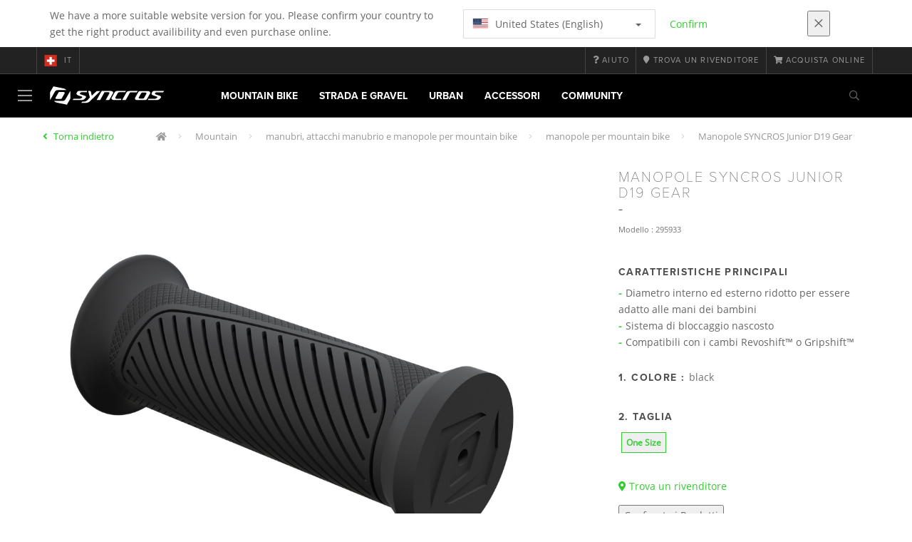

--- FILE ---
content_type: text/html;charset=UTF-8
request_url: https://www.syncros.com/ch/it/product/syncros-kids-d19-gear-grips
body_size: 14764
content:
<!DOCTYPE html>
	<html lang="it">
	<head><script type="text/javascript">try { document.__defineGetter__("referrer",function(){return "";}); } catch (exception) {try {Object.defineProperties(document, {referrer:   { get: function() { return ""; } } } );} catch (exception) {} } </script>
	    <title>
 			Manopole SYNCROS Junior D19 Gear</title>

		<meta http-equiv="Content-Type" content="text/html; charset=utf-8"/>
		<meta name="viewport" content="width=device-width,user-scalable=no, minimum-scale=1.0, initial-scale=1.0, maximum-scale=1.0"/>
		<meta name="google-site-verification" content="uaxwNzmMQ-cw26pNfKEZzUT5IHd2xohABqm11sy9bVk" />

		<link rel="preconnect" href="https://app.usercentrics.eu">
		<link rel="preconnect" href="https://api.usercentrics.eu">
		<link rel="preload" href="https://app.usercentrics.eu/browser-ui/latest/loader.js" as="script">
    	<link rel="preload" href="https://privacy-proxy.usercentrics.eu/latest/uc-block.bundle.js" as="script">
		<script id="usercentrics-cmp" src="https://app.usercentrics.eu/browser-ui/latest/loader.js"
				data-ruleset-id="mRtjxo8LDi7Fbd" async
				
		></script>
   		 <script type="application/javascript" src="https://privacy-proxy.usercentrics.eu/latest/uc-block.bundle.js"></script>
	
		<script type="text/javascript" src="/_ui/shared/js/analyticsmediator.js"></script>
<script type="text/javascript" defer>
    var dataLayer = window.dataLayer = window.dataLayer || [];
    var universal_variable = {};
    universal_variable.page = {
        'country':'ch',
        'language':'it',
        'brand':'Syncros',
        'division':'Bike',
        'type':'Product Details Page',
        'page_id':'PDP',
        'currency':'CHF'
    };
    
        universal_variable.user = {
            'id':'',
            'login_status': false,
            'login_method': '',
            'ltv_amount': 0,
            'ltv_orders': 0
        }
        
    // On load Event
    window.dataLayer.push({
        'event': 'dataLayer_ready',
        'page': {
            'country': universal_variable.page.country,
            'language': universal_variable.page.language,
            'brand': universal_variable.page.brand,
            'division': universal_variable.page.division == 'Bikes' ? 'Bike' : universal_variable.page.division,
            'type': universal_variable.page.type,
            'currency': universal_variable.page.currency
        },
        'user': {
            'id': universal_variable.user.id,
            'login_status': universal_variable.user.login_status,
            'login_method': universal_variable.user.login_method,
            'ltv_amount': universal_variable.user.ltv_amount,
            'ltv_orders': universal_variable.user.ltv_orders
        }
    });

	var status = 200;
	if(status != 200) {
		universal_variable.page.error = status;
	}

	if(true) {
		universal_variable.page.product = {
			'category_name':"",
			'product_name':"SYNCROS Kids D19, Gear Grips",
			'product_type':"",
			'product_id':"295933",
			'product_price':"",
		};
	} else if(false) {
		universal_variable.listing = {
			'category_name':"",
			'product_type':""
		};
	} else if(false) {
		universal_variable.listing = {
			'category_name':"",
			'product_type':"",
			'search_radius':'',
			'query':"",
			'result_count':''
		};
	} else if(false) {
		universal_variable.checkoutpage = {
            'step':"",
            'checkout_total':"",
            'checkout_subtotal':"",
            'checkout_product':[
                
            ]
		};
        window.dataLayer.push({
            'event': 'begin_checkout',
            'ecommerce': {
                'value': Number(),
                'currency':"",
                'coupons':[
                    
                ],
                'items':[
                    
                ]
            }
        });
	}
    else if(false) {
        universal_variable.paymentPage = {


            'ecommerce': {
                'value': Number(),
                'currency':"",
                'coupons':[
                    
                ],
                'payment_type':"",
                'items':[
                    
                ]
            }

        };

        window.dataLayer.push({
            'event': 'add_shipping_info',
            'ecommerce': {
                'value': universal_variable.paymentPage.ecommerce.value,
                'currency': universal_variable.paymentPage.ecommerce.currency,
                'coupons': universal_variable.paymentPage.ecommerce.coupons,
                'shipping_tier': "",
                'shipping_type': "",
                'items': universal_variable.paymentPage.ecommerce.items,
            }
        });

    }else if(false) {
		universal_variable.confirmationpage = {
		    'transaction_id':"",
            'transaction_total':"",
            'transaction_subtotal':"",
		    'tax_amount':"",
		    'vouchers':[
                
            ],
		    'payment_method':"",
		    'shipping_method':"",
		    'shipping_amount':"",
            'transaction_product':[
                
            ]
		};
	}
</script>


<script type="text/javascript">
			// create dataLayer
			window.dataLayer = window.dataLayer || [];
			function gtag() {
				dataLayer.push(arguments);
			}

			// set "denied" as default for both ad and analytics storage, as well as ad_user_data and ad_personalization,
			gtag("consent", "default", {
				ad_user_data: "denied",
				ad_personalization: "denied",
				ad_storage: "denied",
				analytics_storage: "denied",
				wait_for_update: 2000 // milliseconds to wait for update
			});

			// Enable ads data redaction by default [optional]
			gtag("set", "ads_data_redaction", true);
		</script>

		<!-- Google Tag Manager -->
		<script>(function(w,d,s,l,i){w[l]=w[l]||[];w[l].push({'gtm.start':new Date().getTime(),event:'gtm.js'});var f=d.getElementsByTagName(s)[0],j=d.createElement(s),dl=l!='dataLayer'?'&l='+l:'';j.async=true;j.src='https://www.googletagmanager.com/gtm.js?id='+i+dl;f.parentNode.insertBefore(j,f);})(window,document,'script','dataLayer', 'GTM-5LZC7GH');</script>
		<!-- End Google Tag Manager -->

		<meta property="og:site_name" content="Syncros"/>
		<meta property="og:title" content="Manopole SYNCROS Junior D19 Gear"/>
		<meta property="og:description" content="L’ultimissima aggiunta alla collezione di manopole SYNCROS mira a fornire la migliore soluzione anche ai più giovani appassionati di bici. Il..."/>
			<meta property="og:image" content="https://asset.scott-sports.com/fit-in/1200x630/295/2959330001222_2039454_1.png?signature=564fefb0d6f3f27aea256f063c0d240503d5c1df98d3026a686c9236470215cd"/>
		<meta property="og:url" content="https://www.syncros.com:443/ch/it/product/syncros-kids-d19-gear-grips"/>
		<meta property="og:type" content="website"/>
		<meta property="fb:admins" content="745044777,730031075,652457445"/>
		<meta property="og:locale" content="it_CH" />



		<meta name="description" content="L&rsquo;ultimissima aggiunta alla collezione di manopole SYNCROS mira a fornire la migliore soluzione anche ai pi&ugrave; giovani appassionati di bici. Il...">
<meta name="robots" content="index,follow">
<meta http-equiv="X-UA-Compatible" content="IE=Edge" />

		<link rel="alternate" hreflang="cs-cz" href="https://www.syncros.com/cz/cs/product/syncros-kids-d19-gear-grips" />
					<link rel="alternate" hreflang="de-de" href="https://www.syncros.com/de/de/product/syncros-kids-d19-gear-grips" />
					<link rel="alternate" hreflang="en-in" href="https://www.syncros.com/in/en/product/syncros-kids-d19-gear-grips" />
					<link rel="alternate" hreflang="en-be" href="https://www.syncros.com/be/en/product/syncros-kids-d19-gear-grips" />
					<link rel="alternate" hreflang="fr-be" href="https://www.syncros.com/be/fr/product/syncros-kids-d19-gear-grips" />
					<link rel="alternate" hreflang="zh-cn" href="https://www.syncros.com/cn/zh/product/syncros-kids-d19-gear-grips" />
					<link rel="alternate" hreflang="en-gb" href="https://www.syncros.com/gb/en/product/syncros-kids-d19-gear-grips" />
					<link rel="alternate" hreflang="de-ch" href="https://www.syncros.com/ch/de/product/syncros-kids-d19-gear-grips" />
					<link rel="alternate" hreflang="fr-ch" href="https://www.syncros.com/ch/fr/product/syncros-kids-d19-gear-grips" />
					<link rel="alternate" hreflang="it-ch" href="https://www.syncros.com/ch/it/product/syncros-kids-d19-gear-grips" />
					<link rel="alternate" hreflang="sv-se" href="https://www.syncros.com/se/sv/product/syncros-kids-d19-gear-grips" />
					<link rel="alternate" hreflang="en-za" href="https://www.syncros.com/za/en/product/syncros-kids-d19-gear-grips" />
					<link rel="alternate" hreflang="pl-pl" href="https://www.syncros.com/pl/pl/product/syncros-kids-d19-gear-grips" />
					<link rel="alternate" hreflang="pt_BR-br" href="https://www.syncros.com/br/pt_BR/product/syncros-kids-d19-gear-grips" />
					<link rel="alternate" hreflang="ko-kr" href="https://www.syncros.com/kr/ko/product/syncros-kids-d19-gear-grips" />
					<link rel="alternate" hreflang="ja-jp" href="https://www.syncros.com/jp/ja/product/syncros-kids-d19-gear-grips" />
					<link rel="alternate" hreflang="es-mx" href="https://www.syncros.com/mx/es/product/syncros-kids-d19-gear-grips" />
					<link rel="alternate" hreflang="en-au" href="https://www.syncros.com/au/en/product/syncros-kids-d19-gear-grips" />
					<link rel="alternate" hreflang="es-es" href="https://www.syncros.com/es/es/product/syncros-kids-d19-gear-grips" />
					<link rel="alternate" hreflang="es-co" href="https://www.syncros.com/co/es/product/syncros-kids-d19-gear-grips" />
					<link rel="alternate" hreflang="pt-pt" href="https://www.syncros.com/pt/pt/product/syncros-kids-d19-gear-grips" />
					<link rel="alternate" hreflang="fr-fr" href="https://www.syncros.com/fr/fr/product/syncros-kids-d19-gear-grips" />
					<link rel="alternate" hreflang="en-us" href="https://www.syncros.com/us/en/product/syncros-kids-d19-gear-grips" />
					<link rel="alternate" hreflang="en-nz" href="https://www.syncros.com/nz/en/product/syncros-kids-d19-gear-grips" />
					<link rel="alternate" hreflang="it-it" href="https://www.syncros.com/it/it/product/syncros-kids-d19-gear-grips" />
					<link rel="alternate" hreflang="en-nl" href="https://www.syncros.com/nl/en/product/syncros-kids-d19-gear-grips" />
					<link rel="alternate" hreflang="en-ca" href="https://www.syncros.com/ca/en/product/syncros-kids-d19-gear-grips" />
					<link rel="alternate" hreflang="fr-ca" href="https://www.syncros.com/ca/fr/product/syncros-kids-d19-gear-grips" />
					<link rel="alternate" hreflang="de-at" href="https://www.syncros.com/at/de/product/syncros-kids-d19-gear-grips" />
					<link rel="alternate" hreflang="en-dk" href="https://www.syncros.com/dk/en/product/syncros-kids-d19-gear-grips" />
					<link rel="alternate" hreflang="ru-ru" href="https://www.syncros.com/ru/ru/product/syncros-kids-d19-gear-grips" />
					<link rel="alternate" hreflang="es-cl" href="https://www.syncros.com/cl/es/product/syncros-kids-d19-gear-grips" />
					<link rel="alternate" hreflang="en-ar" href="https://www.syncros.com/ar/en/product/syncros-kids-d19-gear-grips" />
					<link rel="alternate" hreflang="en" href="https://www.syncros.com/global/en/product/syncros-kids-d19-gear-grips" />
					<link rel="alternate" hreflang="x-default" href="https://www.syncros.com/global/en/product/syncros-kids-d19-gear-grips" />
					<link rel="canonical" href="https://www.syncros.com/ch/it/product/syncros-kids-d19-gear-grips" />
			<link rel="shortcut icon" type="image/x-icon" media="all" href="/_ui/responsive/theme-syncros/images/favicon.png" />
		<link rel="apple-touch-icon" href="https://www.syncros.com:443/_ui/responsive/theme-syncros/images/apple-touch-icons/apple-touch-icon.png">
		<link rel="apple-touch-icon" href="https://www.syncros.com:443/_ui/responsive/theme-syncros/images/apple-touch-icons/apple-touch-icon-57x57.png" sizes="57x57">
		<link rel="apple-touch-icon" href="https://www.syncros.com:443/_ui/responsive/theme-syncros/images/apple-touch-icons/apple-touch-icon-72x72.png" sizes="72x72">
		<link rel="apple-touch-icon" href="https://www.syncros.com:443/_ui/responsive/theme-syncros/images/apple-touch-icons/apple-touch-icon-76x76.png" sizes="76x76">
		<link rel="apple-touch-icon" href="https://www.syncros.com:443/_ui/responsive/theme-syncros/images/apple-touch-icons/apple-touch-icon-114x114.png" sizes="114x114">
		<link rel="apple-touch-icon" href="https://www.syncros.com:443/_ui/responsive/theme-syncros/images/apple-touch-icons/apple-touch-icon-120x120.png" sizes="120x120">
		<link rel="apple-touch-icon" href="https://www.syncros.com:443/_ui/responsive/theme-syncros/images/apple-touch-icons/apple-touch-icon-144x144.png" sizes="144x144">
		<link rel="apple-touch-icon" href="https://www.syncros.com:443/_ui/responsive/theme-syncros/images/apple-touch-icons/apple-touch-icon-152x152.png" sizes="152x152">
		<link rel="apple-touch-icon" href="https://www.syncros.com:443/_ui/responsive/theme-syncros/images/apple-touch-icons/apple-touch-icon-180x180.png" sizes="180x180">
		<link rel="apple-touch-icon" href="https://www.syncros.com:443/_ui/responsive/theme-syncros/images/apple-touch-icons/apple-touch-icon-192x192.png" sizes="192x192">
		<link rel="apple-touch-icon-precomposed" href="https://www.syncros.com:443/_ui/responsive/theme-syncros/images/apple-touch-icons/apple-touch-icon-precomposed.png">
		<link rel="apple-touch-icon-precomposed" href="https://www.syncros.com:443/_ui/responsive/theme-syncros/images/apple-touch-icons/apple-touch-icon-57x57-precomposed.png" sizes="57x57">
		<link rel="apple-touch-icon-precomposed" href="https://www.syncros.com:443/_ui/responsive/theme-syncros/images/apple-touch-icons/apple-touch-icon-72x72-precomposed.png" sizes="72x72">
		<link rel="apple-touch-icon-precomposed" href="https://www.syncros.com:443/_ui/responsive/theme-syncros/images/apple-touch-icons/apple-touch-icon-76x76-precomposed.png" sizes="76x76">
		<link rel="apple-touch-icon-precomposed" href="https://www.syncros.com:443/_ui/responsive/theme-syncros/images/apple-touch-icons/apple-touch-icon-114x114-precomposed.png" sizes="114x114">
		<link rel="apple-touch-icon-precomposed" href="https://www.syncros.com:443/_ui/responsive/theme-syncros/images/apple-touch-icons/apple-touch-icon-120x120-precomposed.png" sizes="120x120">
		<link rel="apple-touch-icon-precomposed" href="https://www.syncros.com:443/_ui/responsive/theme-syncros/images/apple-touch-icons/apple-touch-icon-144x144-precomposed.png" sizes="144x144">
		<link rel="apple-touch-icon-precomposed" href="https://www.syncros.com:443/_ui/responsive/theme-syncros/images/apple-touch-icons/apple-touch-icon-152x152-precomposed.png" sizes="152x152">
		<link rel="apple-touch-icon-precomposed" href="https://www.syncros.com:443/_ui/responsive/theme-syncros/images/apple-touch-icons/apple-touch-icon-180x180-precomposed.png" sizes="180x180">
		<link rel="apple-touch-icon-precomposed" href="https://www.syncros.com:443/_ui/responsive/theme-syncros/images/apple-touch-icons/apple-touch-icon-192x192-precomposed.png" sizes="192x192">

		<link rel="stylesheet" type="text/css" media="all" href="/_ui/responsive/theme-syncros/css/styles.min.css?v=scott_2211.25.15.2"/>
	<link href="/_ui/responsive/common/css/angular-csp.css" rel="stylesheet" type="text/css">


<meta property="og:ean" content="7615523727513"/><style type="text/css">
				footer#footer.yCmsContentSlot > div.container:first-of-type {
  background-color: white;
  margin: 0;
  padding-left: 20%;
  padding-right: 20%;
  width: 100%;
}
@media screen and (max-width: 900px) { 
  footer#footer.yCmsContentSlot > div.container:first-of-type {
    padding-left: 15%;
    padding-right: 15%;
  }
}
@media screen and (min-width: 1450px) { 
  footer#footer.yCmsContentSlot > div.container:first-of-type {
    padding-left: 25%;
    padding-right: 25%;
  }
}
@media screen and (min-width: 1600px) { 
  footer#footer.yCmsContentSlot > div.container:first-of-type {
    padding-left: 30%;
    padding-right: 30%;
  }
}
footer#footer.yCmsContentSlot .container:first-child hr {
  display: none;
}
footer#footer.yCmsContentSlot .container:first-child p {
  font-size: .8rem;
  padding-bottom: 20px;
  padding-top: 20px;
}</style>
		</head>

	<body class="page-productDetails pageType-ProductPage template-pages-product-productLayout1Page  language-it">

		<div id="outdated" class="alert alert-warning" role="alert">
			<div class="row">
				<div class="col-xs-12">
					<p><b>Attenzione: il tuo browser non è testato e l’esperienza potrebbe non essere ottimale</b><br>
					Per favore aggiorna il tuo browser <a href="https://www.mozilla.org/it/firefox/new/" target="_blank"> Mozilla Firefox</a>, <a href="https://www.microsoft.com/it-it/edge" target="_blank">Microsoft Edge</a>, <a href="https://www.google.com/intl/it/chrome/" target="_blank">Google Chrome</a> o <a href="https://support.apple.com/it_IT/downloads/safari" target="_blank">Safari</a>.</p>
					<button class="btn btn-link btn-close-outdated-browser"><i class="fal fa-times fa-2x" aria-hidden="true"></i></button>
				</div>
			</div>
		</div>
		<div id="preloader">
			<object
				data="/_ui/responsive/common/images/spinner1s.svg"
				type="image/svg+xml">
			</object>
		</div>

		<!-- Google Tag Manager (noscript) -->
		<noscript><iframe src="https://www.googletagmanager.com/ns.html?id=GTM-5LZC7GH" height="0" width="0" style="display:none;visibility:hidden"></iframe></noscript>
		<!-- End Google Tag Manager (noscript) -->

		<div id="page" data-currency-iso-code="CHF">
                    <header class="header">
                    <div class="header-country-navigation">
      <div class="container">
        <div class="fl-row">
          <div class="fl-col-lg-6 fl-col-md-11 fl-col-sm-10 fl-col-xs-10 header-country-navigation__text">
            We have a more suitable website version for you. Please confirm your country to get the right product availibility and even purchase online.</div>
          <div class="fl-col-lg-3 fl-col-md-8 fl-col-sm-6 fl-col-xs-12 header-country-navigation__select">
            <div class="dropdown">
              <button class="dropdown-toggle" type="button" data-toggle="dropdown">
                    <object height="16" width="28" data="/_ui/responsive/common/images/flags/us.svg" type="image/svg+xml"></object>
                    United States (English)<span class="caret"></span>
              </button>
              <ul class="dropdown-menu">
                <li data-url="/ch/it/country/us/en"><object height="16" width="28" data="/_ui/responsive/common/images/flags/us.svg" type="image/svg+xml"></object>
                         United States (English)</li>
                <li data-url="/ch/it/country">Select Location</li>
              </ul>
            </div>
          </div>
          <div class="fl-col-lg-2 fl-col-md-4 fl-col-sm-6 fl-col-xs-12 header-country-navigation__buttons">
            <a href="/ch/it/country/us/en" class="btn btn-default btn-block btn-confirm-country-navigation">
                Confirm</a>
          </div>
          <div class="fl-col-lg-1 fl-col-md-1 fl-col-sm-2 fl-col-xs-2 header-country-navigation__buttons header-country-navigation__buttons--close">
            <button class="btn btn-white btn-block btn-close-country-navigation"><i class="fal fa-times fa-2x"></i></button>
          </div>
        </div>
      </div>
    </div>
<div class="header__top-nav">
        <div class="container">
            <div class="row">
                <div id="header">
                    <nav class="header__customer-nav">
                        <div class="header__language ">
                                    <div role="group" class="btn-group">
                                        <!--
<ul class="languagecurrencycomponent">
<li><form id="lang_form_LangCurrencyComponent" class="lang-form" action="/ch/it/_s/language" method="post"><div class="control-group">
		<label class="control-label skip" for="lang_selector_LangCurrencyComponent">Select Language</label>
		
		<div class="controls">
		<select name="code" id="lang_selector_LangCurrencyComponent" class="lang-selector">
				<option value="fr" lang="fr">
								Français</option>
						<option value="de" lang="de">
								Deutsch</option>
						<option value="it" selected="selected" lang="it">
								Italiano</option>
						<option value="en" lang="en">
								English</option>
						</select>
		</div>
	</div>
	<div>
<input type="hidden" name="CSRFToken" value="7ae3ce1d-6652-4366-b31b-f8bf8e050a55" />
</div></form></li>
<li></li>
</ul>
--->
<a href="/ch/it/country" class="selected_country_flag">
    <div>
        <object height="16" width="28"
                data="/_ui/responsive/common/images/flags/ch.svg"
                type="image/svg+xml"></object>
    </div>
    it</a>
</div>
                                </div>
                            <div role="group" class="btn-group">
                                    <a href="https://help.syncros.com/"  target="_blank"><i class="fa fa-question"></i><span class="hidden-xs"> Aiuto</span></a></div>
                            <div role="group" class="btn-group">
                                    <a href="/ch/it/dealers/locator" ><i class="fa fa-map-marker"></i><span class="hidden-xs"> Trova un rivenditore</span></a></div>
                            <div role="group" class="btn-group">
                                    <a href="https://www.scott-sports.com/products/bike-bikes-components?utm_campaign=syncros-ecom-referral&utm_medium=referral-internal&utm_source=syncrosb2c&utm_content=preheadermenu"  target="_blank"><i class="fa fa-shopping-cart"></i><span class="hidden-xs"> ACQUISTA ONLINE</span></a></div>
                            </nav>
                </div>
            </div>
        </div>
    </div>

<a id="skiptonavigation"></a>
                    <div role="navigation" class="header__main-nav">
			<nav id="nav2024">
				<div id="buttonsnavcontainer">
					<div class="closenavbtn"><i class="fal fa-times fa-2x"></i></div>
					<div class="backnavbtn"><i class="far fa-arrow-left"></i></div>
				</div>
				<div id="logocontainer">
            		<img src="/_ui/responsive/theme-syncros/images/sidenav-logo.svg" alt="">
				</div>
			</nav>
	<div class="container">
		<div class="row">
			<div class="logo logo-syncros">
	<a href="/ch/it/"><img title="" alt="" src="/_ui/responsive/theme-syncros/images/mainnav-logo.svg"></a>

</div>
<nav id="menu">
	<ul>
		<li data-link="MountainCategoryLink"  data-title="mountain" aria-haspopup="true" 
    class=" ">
    <label>Mountain Bike</label>
        </li>

<li data-link="RoadCategoryLink"  data-title="road" aria-haspopup="true" 
    class=" ">
    <label>Strada e Gravel</label>
        </li>

<li data-link="UrbanCategoryLink"  data-title="urban" aria-haspopup="true" 
    class=" ">
    <label>Urban</label>
        </li>

<li data-link="AccessoriesCategoryLink"  data-title="accessories" aria-haspopup="true" 
    class=" ">
    <label>Accessori</label>
        </li>

<li data-link="CommunityLink"  data-title="" aria-haspopup="true" 
    class=" ">
    <label>Community</label>
        </li>

</ul>
</nav>
<div class="yCmsContentSlot headerContent secondRow">
<div id="headerSearch">
<form role="search" name="search_form_SearchBox" method="get" action="/ch/it/search/" class="searchbox">
<input
	id="input_SearchBox"
class="searchbox__input"
type="search"
name="text"
value=""
maxlength="100"
placeholder="Sto cercando"
data-options='{"autocompleteUrl" : "/ch/it/search/autocomplete/SearchBox","minCharactersBeforeRequest" : "3","waitTimeBeforeRequest" : "500","displayProductImages" : true}'/>
<button class="searchbox__submit" type="submit"/><i class="far fa-search"></i></button><span class="searchbox__icon"><i class="far fa-search"></i><i class="far fa-times fa-lg"></i></span>
</form>
</div>
</div><a id="hamburger">
					<span class="top-bar"></span>
					<span class="middle-bar"></span>
					<span class="bottom-bar"></span>
				</a>
			</div>
	</div>
</div></header>
                <div class="header--spacer" style="display:none"></div>
                <div id="wrapper">
                    <div id="site-canvas">
                        <div id="sidenav">
                            <input id="pushmenu" type="checkbox" name="pushmenu" class="menu-checkbox"/>
                            <div class="pushmenu">
                                <nav class="subnavContent"></nav>
                            </div>
                        </div>
                            


	<div id="breadcrumbs--container" class="container">
		<ol class="breadcrumb back_button">
        <li>

            <!--Reason for (-2) Last value in list is (#)   -->
            <i aria-hidden="true" class="fa fa-angle-left"></i>
                    <a href="/ch/it/products/syn-mountain-cockpit-grips"> Torna indietro</a>
                </li>
    </ol>
<ol class="breadcrumb">
    <li>
            <a href="/ch/it/" class="fa fa-home"></a>
        </li>
    <li >

            <a href="/ch/it/products/syn-mountain" >
                                    Mountain</a>
                        </li>

    <li >

            <a href="/ch/it/products/syn-mountain-cockpit" >
                                    manubri, attacchi manubrio e manopole per mountain bike</a>
                        </li>

    <li >

            <a href="/ch/it/products/syn-mountain-cockpit-grips" >
                                    manopole per mountain bike</a>
                        </li>

    <li class="active">

            Manopole SYNCROS Junior D19 Gear</li>

    </ol>

<script type="application/ld+json">
{
    "@context": "http://schema.org",
    "@type": "BreadcrumbList",
    "itemListElement": [
    
    {
        "@type": "ListItem",
        "position": 1,
        "item": {
          "@id": "https://www.syncros.com/ch/it/products/syn-mountain",
          "name": "Mountain"
        }
    },
    {
        "@type": "ListItem",
        "position": 2,
        "item": {
          "@id": "https://www.syncros.com/ch/it/products/syn-mountain-cockpit",
          "name": "manubri, attacchi manubrio e manopole per mountain bike"
        }
    },
    {
        "@type": "ListItem",
        "position": 3,
        "item": {
          "@id": "https://www.syncros.com/ch/it/products/syn-mountain-cockpit-grips",
          "name": "manopole per mountain bike"
        }
    },
    {
        "@type": "ListItem",
        "position": 4,
        "item": {
          "@id": "https://www.syncros.com/ch/it/product/syncros-kids-d19-gear-grips",
          "name": "Manopole SYNCROS Junior D19 Gear"
        }
    }
  ]
}
</script></div>


<div id="content">
                            <a id="skip-to-content"></a>
                            <div id="globalMessages">
            </div>
        <section id="pdp-gtm-data"
                 data-gtm-item-id="295933"
                 data-gtm-item-name="SYNCROS Kids D19, Gear Grips"
                 data-gtm-price=""
                 data-gtm-division="Bike"
                 data-gtm-category-name=""
                 data-gtm-product-type=""
                 data-gtm-gender=""
                 data-gtm-merchandise-category="S010312"
                 data-gtm-item-variant="black"
                 data-gtm-item-variant-id="2959330001222"
                 data-gtm-item-size="one size"
                 data-gtm-currency=""
                 data-gtm-coupon=""
                 data-gtm-discount=""
                 data-gtm-item-stock="in stock">
            <script type="application/ld+json">
{
	"@context": "http://schema.org",
	"@type": "Product",
	
	"category":"Mountain>manubri, attacchi manubrio e manopole per mountain bike>manopole per mountain bike",
	
	"color":"black",
	
	"description": "<p>L’ultimissima aggiunta alla collezione di manopole SYNCROS mira a fornire la migliore soluzione anche ai più giovani appassionati di bici. Il diametro ridotto assicura una migliore presa e un miglior controllo sulla bici, poiché si adatta alla misura della mano del giovane ciclista, rendendo ogni uscita più sicura, meno faticosa e piacevole per i bambini. Le dimensioni ridotte rendono queste manopole la combinazione perfetta per il sistema di cambio.</p>
",
	"gtin13":"7615523727513",
	"image": [
		"https://asset.scott-sports.com/fit-in/2000x2000/295/2959330001222_2039454_1.png?signature=73741bbe42b7a60aad03f2caf28891aea73de4dba843263d897131eda245fad7",
			"https://asset.scott-sports.com/295/2959330001222A_2094683.png?signature=e4b8cb77135279045efeafb5122613396d7c249b477620dcd53e462adfeaa525",
			"https://asset.scott-sports.com/295/2959330001222B_2094684.png?signature=08b74d819c57c2234b29ba83eb65f4c47ae8c6c22741ed574b90edf14a400047"
	],
	"name": "Manopole SYNCROS Junior D19 Gear",
	
	"releaseDate":"2024-09-04",
	
	"sku": "295933"
}
</script>

<div id="pdp" class="product_detail_page">
	<div class="container product_detail_container">
		<div class="product_detail">
			<div class="product_detail__title">
				<h1 class="hiphen">Manopole SYNCROS Junior D19 Gear</h1>
				<div class="ref">
					<div class="row">

						<div id="art-n-cat" class="col-xs-12">
							<p>Modello
								:&nbsp;295933</p>

							</div>

						</div>
				</div>
			</div>
			<div class="product_detail__gallery">
				<div class="row">
<div class="col-sm-12 zoom-gallery">
  <div data-slide-id="zoom" class="zoom-gallery-slide active">
        <a id="productImage_2959330001222" class="MagicZoom"
           href="https://asset.scott-sports.com/fit-in/2000x2000/295/2959330001222_2039454_1.png?signature=73741bbe42b7a60aad03f2caf28891aea73de4dba843263d897131eda245fad7"
           data-options="hint: always; textHoverZoomHint: sposta qui il cursore per ingrandire ; textClickZoomHint: Clicca per ingrandire ; textExpandHint: Clicca per ingrandire "
           data-mobile-options='textTouchZoomHint: Tocca per ingrandire ; textClickZoomHint: Tocca due volte per ingrandire ; textExpandHint: Tocca per ingrandire '
           title="Enlarged view of picture"> <img src='https://asset.scott-sports.com/fit-in/750x750/295/2959330001222_2039454_1.png?signature=3cf27e9e87591e6b4d85f0b7b8119f48669716b71172b17ff34c97a739aefac4'
                 alt="Manopole SYNCROS Junior D19 Gear" class="product_detail__mainImg"/>
        </a>
    </div>
    </div>
</div>

<div class="row MagicZoom__thumbs " data-options="loop: off;">
        <a data-slide-id="zoom" data-zoom-id="productImage_2959330001222"
           href="https://asset.scott-sports.com/fit-in/2000x2000/295/2959330001222_2039454_1.png?signature=73741bbe42b7a60aad03f2caf28891aea73de4dba843263d897131eda245fad7"><img
                src='https://asset.scott-sports.com/fit-in/2000x2000/295/2959330001222_2039454_1.png?signature=73741bbe42b7a60aad03f2caf28891aea73de4dba843263d897131eda245fad7'
                alt="Manopole SYNCROS Junior D19 Gear"/>
        </a>
        <a data-slide-id="zoom" data-zoom-id="productImage_2959330001222"
               href="https://asset.scott-sports.com/fit-in/2000x2000/295/2959330001222A_2094683.png?signature=c240e5c4e93becd3fdd25249a8dfe6ace34608a5c43f0b7b360f3af80559c11c"
               data-image="https://asset.scott-sports.com/fit-in/2000x2000/295/2959330001222A_2094683.png?signature=c240e5c4e93becd3fdd25249a8dfe6ace34608a5c43f0b7b360f3af80559c11c"><img
                    src="https://asset.scott-sports.com/fit-in/150x150/295/2959330001222A_2094683.png?signature=39b5182207f5b1a34e173675b438847f7464136354ebd80c3c3c04598cbbce13"
                    alt="Manopole SYNCROS Junior D19 Gear"/>
            </a>
        <a data-slide-id="zoom" data-zoom-id="productImage_2959330001222"
               href="https://asset.scott-sports.com/fit-in/2000x2000/295/2959330001222B_2094684.png?signature=92333c8afd3903d0b2c6a2819751158884ac42c7648a0881a04ecbcf7b79ac8f"
               data-image="https://asset.scott-sports.com/fit-in/2000x2000/295/2959330001222B_2094684.png?signature=92333c8afd3903d0b2c6a2819751158884ac42c7648a0881a04ecbcf7b79ac8f"><img
                    src="https://asset.scott-sports.com/fit-in/150x150/295/2959330001222B_2094684.png?signature=79dbdc603967e99a9f656c836c2bc61237c80f6f36f4193cf27fbc5dcad018d4"
                    alt="Manopole SYNCROS Junior D19 Gear"/>
            </a>
        </div>
<div class="span-10 productDescription last">
					<div class="summary"></div>
				</div>
			</div>
			<div class="product_detail__description">
				<h4>
						Caratteristiche principali</h4>
					<ul class="key-features">
						<li>Diametro interno ed esterno ridotto per essere adatto alle mani dei bambini</li>
						<li>Sistema di bloccaggio nascosto</li>
						<li>Compatibili con i cambi Revoshift™ o Gripshift™</li>
						</ul>
				<h4>
		1.
		Colore
		:
		<span>
			black</span>
	</h4>
<div class="product_detail__description__size">
		<div class="product_detail__description__size--titlearea">
			<h4>
				2.&nbsp;Taglia</h4>
		</div>
		<div class="product_detail__description__size--sizes">
			<a href="/ch/it/product/syncros-kids-d19-gear-grips?article=2959330001222" data-variantcode="2959330001222">
					<button class="sizes--btn  active " data-code="7615523727513">
						One Size</button>
					</a>
			</div>
		</div>
	<div class="row">
	<div class="col-sm-12">
		<div id="articles_modal" tabindex="-1" role="dialog"
			aria-labelledby="exampleModalLabel" class="modal fade">
			<div role="document"
				class="modal-dialog modal-lg modal-dialog-centered">
				</div>
		</div>
	</div>
</div>
<a href="/ch/it/dealers/locator" class="btn btn-primary center-block btn--findadealer" id="product-stock-dealer-btn">
                    <i class="fa fa-map-marker-alt"></i> Trova un rivenditore</a>
            <div>
        <div class="text-left">
            <button type="button" class="btn btn-link center-block compare--btn compare-2959330001222"
                    data-product-code="2959330001222"
                    data-url="/ch/it/compare/p/2959330001222">
                <i aria-hidden="true" class="fa fa-columns"></i>
                Confronta i Prodotti</button>
        </div>
    </div>
</div>
		</div>
	</div>
</div><div id="pdp_specs" class="product_specs untouched">
    <div class="container">
        <div role="tabpanel">
            <ul role="tablist" class="nav nav-tabs">
                <li><a href="#specifications" role="tab" data-toggle="tab">Specifiche</a></li>
                <li><a href="#technology" role="tab" data-toggle="tab">Tecnologie</a></li>
                </ul>


            <div class="tab-content">
                <div id="specifications" role="tabpanel" class="tab-pane">
                <div class="product_specs__content">
                    <div class="product_specs__closetab">Specifiche</div>
                    <div class="product_specs__content--inner">
                    <div class="row">
    <div class="col-md-6">
        <ul class="specs-list specs-list--main">
            <li class="specs-list__item specs-list__item--intro">
                <p>L’ultimissima aggiunta alla collezione di manopole SYNCROS mira a fornire la migliore soluzione anche ai più giovani appassionati di bici. Il diametro ridotto assicura una migliore presa e un miglior controllo sulla bici, poiché si adatta alla misura della mano del giovane ciclista, rendendo ogni uscita più sicura, meno faticosa e piacevole per i bambini. Le dimensioni ridotte rendono queste manopole la combinazione perfetta per il sistema di cambio.</p>
</li>
            <li class="specs-list__item">
                    <h4 class="specs-list__title">
                            Range of use</h4>
                    <div class="specs-list__content">
                        Bambini</div>
                </li>
            <li class="specs-list__item">
                    <h4 class="specs-list__title">
                            Materiali</h4>
                    <div class="specs-list__content">
                        Mescola 3.0</div>
                </li>
            <li class="specs-list__item">
                    <h4 class="specs-list__title">
                            Diametro</h4>
                    <div class="specs-list__content">
                        Diametro esterno 25,5 mm</div>
                </li>
            <li class="specs-list__item">
                    <h4 class="specs-list__title">
                            Lunghezza</h4>
                    <div class="specs-list__content">
                        (L) 100 mm / (R) 80 mm</div>
                </li>
            </ul>
                </div>
                <div class="col-md-6">
                    <ul class="specs-list">
            <li class="specs-list__item">
                    <h4 class="specs-list__title">
                            Peso</h4>
                    <div class="specs-list__content">
                        53 g</div>
                </li>
            <li class="specs-list__item">
                    <h4 class="specs-list__title">
                            Funzioni</h4>
                    <div class="specs-list__content">
                        DI 19 mm / DE 25,5 mm<br/>Perfette per il sistema di cambio Revoshift</div>
                </li>
            </ul>
        
    </div>
</div>

</div>
                </div>
                </div>
                <div id="use" role="tabpanel" class="tab-pane ">
                    <div class="product_specs__content">
                        <div class="product_specs__closetab">Uso</div>
                        <div class="product_specs__content--inner">
                            <div class="panel-body col-md-8 col-md-offset-2 col-lg-6 col-lg-offset-3">
	No Radar Chart Available Currently</div>
</div>
                    </div>
                </div>
                <div id="geometry" role="tabpanel" class="tab-pane ">
                <div class="product_specs__content">
                    <div class="product_specs__closetab">Geometria</div>
                    <div class="product_specs__content--inner">
                    <div class="panel-body">
				Geometry not available</div>
</div>
                </div>
                </div>
                <div id="technology" role="tabpanel" class="tab-pane ">
                <div class="product_specs__content">
                    <div class="product_specs__closetab">Tecnologie</div>
                    <div class="product_specs__content--inner">
                        <div id="technology-carousel" data-ride="carousel" class="carousel slide">
                            <div role="listbox" class="carousel-inner">
                                <article class="teaser fl-col-sm-6 fl-col-md-4">
        <div class="teaser__container">
            <div class="teaser__image">
                <a href="#" data-toggle="modal" data-target="#technologyModal_SYN_KIDSGRIPS">
                    <img class="lazy-loaded-image lazy" src="" data-src='https://asset.scott-sports.com/fit-in/310x186/SYN/SYN_KIDSGRIPS_2061181.png?signature=8281ceb0d6cb18a1879bb92697644c774a573e130139a9ee93356d4f6941c8b1' alt="SYNCROS D19 Kids Grips" />
                </a>
            </div>
            <div class="teaser__content">
                <h3 class="teaser__title hiphen">
                    <a href="#" data-toggle="modal" data-target="#technologyModal_SYN_KIDSGRIPS">
                        SYNCROS D19 Kids Grips</a>
                </h3>
                <p class="teaser__text"><p>A reduced grip diameter, for better control.</p>
</p>
                <a class="btn btn-sm btn-link btn-link--nopadding"
                        data-toggle="modal" data-target="#technologyModal_SYN_KIDSGRIPS">
                    Scopri di più</a>
            </div>
        </div>
    </article>
    <div id="technologyModal_SYN_KIDSGRIPS" tabindex="-1" role="document" class="modal fade in">
        <div class="modal-dialog modal-dialog-centered">
            <div class="modal-content">
                <div class="modal-header">
                  <button type="button" data-dismiss="modal" aria-label="Close" class="back">
        						<i aria-hidden="true" class="fa fa-angle-left"></i>
        					</button>
                  <h4 class="modal-title">SYNCROS D19 Kids Grips</h4>
        					<button type="button" data-dismiss="modal" aria-label="Close" class="close">
        						<span aria-hidden="true">&times;</span>
        					</button>
                </div>
                <div class="modal-body">
                    <img class="lazy-loaded-image lazy" src="" data-src='https://asset.scott-sports.com/fit-in/950x500/SYN/SYN_KIDSGRIPS_2061181.png?signature=22b9d27020ea2e19042ea354534b7cf6e36e21aafab7f2caeb4a1b5a949e765e' alt="SYNCROS D19 Kids Grips" />
                    <p>With the new Syncros grips we were able to significantly reduce the grip diameter to adapt to the hand sizes of kids. The better match between grip and hand size increases the control. The reduction of the grip diameter will also give a more comfortable ride. The reduced diameter will simply require less from the kids to keep a good hold on the grips which makes the grip less tiring and more comfortable.</p>
</div>
            </div>
        </div>
    </div>
<article class="teaser fl-col-sm-6 fl-col-md-4">
        <div class="teaser__container">
            <div class="teaser__image">
                <a href="#" data-toggle="modal" data-target="#technologyModal_syncros-grip-compounds">
                    <img class="lazy-loaded-image lazy" src="" data-src='https://asset.scott-sports.com/fit-in/310x186/syn/syncros-grip-compound_2104094.png?signature=c41061799bf7a3a6c8611b2f865737b7b87f476c9c2d22ef57975f7dd3e70c3f' alt="Grip Compounds" />
                </a>
            </div>
            <div class="teaser__content">
                <h3 class="teaser__title hiphen">
                    <a href="#" data-toggle="modal" data-target="#technologyModal_syncros-grip-compounds">
                        Grip Compounds</a>
                </h3>
                <p class="teaser__text"><p>Three different kinds of compound, to mold the perfect grip for each rider.</p>
</p>
                <a class="btn btn-sm btn-link btn-link--nopadding"
                        data-toggle="modal" data-target="#technologyModal_syncros-grip-compounds">
                    Scopri di più</a>
            </div>
        </div>
    </article>
    <div id="technologyModal_syncros-grip-compounds" tabindex="-1" role="document" class="modal fade in">
        <div class="modal-dialog modal-dialog-centered">
            <div class="modal-content">
                <div class="modal-header">
                  <button type="button" data-dismiss="modal" aria-label="Close" class="back">
        						<i aria-hidden="true" class="fa fa-angle-left"></i>
        					</button>
                  <h4 class="modal-title">Grip Compounds</h4>
        					<button type="button" data-dismiss="modal" aria-label="Close" class="close">
        						<span aria-hidden="true">&times;</span>
        					</button>
                </div>
                <div class="modal-body">
                    <img class="lazy-loaded-image lazy" src="" data-src='https://asset.scott-sports.com/fit-in/950x500/syn/syncros-grip-compound_2104094.png?signature=48a6a2385eecaa74bee05ce17f73ce7fa8fc1aaad5e2ba11a1d680645e02e614' alt="Grip Compounds" />
                    <p>&diams; <strong>1.0 Compound</strong>: Soft, high-performance compound. Our softest, most tacky and best performing compound in the line. This is the compound with maximal vibration dampening effect, designed for effective shock absorption. This is the ultimate compound, offering you superior control of the bike even in the harshest of conditions.</p>

<p>&diams; <strong>2.0 Compound</strong>: High-performance compound. The best balance between softness, vibration dampening and durability. If you are looking for a grip that keeps on performing, then this is the compound that you need.</p>

<p>&diams; <strong>3.0 Compound</strong>: High durability compound. Our entry level compound provides the user the greatest durability, while still offering a comfortable feel.</p>
</div>
            </div>
        </div>
    </div>
</div>
                            <ol class="carousel-indicators"></ol>
                        </div>
                  </div>
                </div>
                </div>

                <div id="athletes" role="tabpanel" class="tab-pane ">
                <div class="product_specs__content">
                  <div class="product_specs__closetab">Atleta</div>
                  <div class="product_specs__content--inner">
                    <div id="athletes-carousel" data-ride="carousel" class="carousel slide">
<div role="listbox" class="carousel-inner">
</div>
<ol class="carousel-indicators"></ol>
</div>

</div>
                </div>
                </div>
                <div id="awardsmedia" role="tabpanel" class="tab-pane ">
                <div class="product_specs__content">
                    <div class="product_specs__closetab">AWARDS AND MEDIA</div>
                    <div class="product_specs__content--inner">
                        <div id="awardsmedia-carousel" data-ride="carousel" class="carousel slide">
    <div role="listbox" class="carousel-inner">
        </div>
    <ol class="carousel-indicators"></ol>
</div>
</div>
                </div>
                </div>
                <div id="documents" role="tabpanel" class="tab-pane ">
                <div class="product_specs__content">
                    <div class="product_specs__closetab">Documenti</div>
                    <div class="product_specs__content--inner">
                    <div class="row">
	<div class="col-md-6 col-md-offset-3">
		<ul>
			</ul>
	</div>
</div>

</div>
                </div>
              </div>
            </div>
            </div>
    </div>
</div>
</section>
        <aside class="yCmsContentSlot owl-related related_products container">
<div class="row">
	<div class="col-sm-12">
		<h3 class="heading-center">THE PERFECT FIT</h3>
				<div class="owl-carousel product_list--container product_list">
					<div class="article">
							<div class="article__inside">

								<a href="/ch/it/product/syncros-kids-d19-lock-on-grips?article=2959320001222"
								   class="gtm_selected_item_click gtm_quickview"
								   data-gtm-item-name="Grips Kids D19, Lock-on BLCK/OSZ"
								   data-gtm-item-id="295932" data-gtm-item-variant="black"
								   data-gtm-item-variant-id="2959320001222"
								   data-gtm-item-size="one size"
								   data-gtm-price=""
								   data-gtm-gender=""
								   data-gtm-currency=""
								   data-gtm-merchandise-category="S010312" data-gtm-product-index="1"
								   data-gtm-coupon=""
								   data-gtm-discount=""
								   data-gtm-item-stock="in stock"
								   data-gtm-category-name=""
								   data-gtm-product-type=""
								   data-gtm-division="Bike"
								> <img
									class="lazy-loaded-image lazy main" src="" data-src="https://asset.scott-sports.com/295/2959320001_2036164.png?signature=b5e0dfac7733680b46cd49cb57abc0e614121a3cd9e568f22635be065045857e"
									alt="Manopole SYNCROS Junior D19 Gear" />
								</a><div class="variants">
									<div class="article--owl-carousel owl-carousel">
	</div>
</div>

								<a href="/ch/it/product/syncros-kids-d19-lock-on-grips?article=2959320001222">
									<h5>Manopole SYNCROS Kids D19, Lock-On</h5>
								</a>
								<a href="#"
									class="scrollerProduct btn btn-primary center-block quickview">
									Panoramica</a> <span style="display: none" class="quick-look">2959320001222/quickView</span>


								</div>
						</div>
						<div class="article">
							<div class="article__inside">

								<a href="/ch/it/product/syncros-kids-d19-gear-grips?article=2959330001222"
								   class="gtm_selected_item_click gtm_quickview"
								   data-gtm-item-name="Grips Kids D19, Gear Grip BLCK/OSZ"
								   data-gtm-item-id="295933" data-gtm-item-variant="black"
								   data-gtm-item-variant-id="2959330001222"
								   data-gtm-item-size="one size"
								   data-gtm-price=""
								   data-gtm-gender=""
								   data-gtm-currency=""
								   data-gtm-merchandise-category="S010312" data-gtm-product-index="2"
								   data-gtm-coupon=""
								   data-gtm-discount=""
								   data-gtm-item-stock="in stock"
								   data-gtm-category-name=""
								   data-gtm-product-type=""
								   data-gtm-division="Bike"
								> <img
									class="lazy-loaded-image lazy main" src="" data-src="https://asset.scott-sports.com/295/2959330001222_2039454_1.png?signature=3ae3c2666c7f7f4f12b2d43373d187196f2a96b98773022fe3eeeeb43afcd2eb"
									alt="Manopole SYNCROS Junior D19 Gear" />
								</a><div class="variants">
									<div class="article--owl-carousel owl-carousel">
	</div>
</div>

								<a href="/ch/it/product/syncros-kids-d19-gear-grips?article=2959330001222">
									<h5>Manopole SYNCROS Junior D19 Gear</h5>
								</a>
								<a href="#"
									class="scrollerProduct btn btn-primary center-block quickview">
									Panoramica</a> <span style="display: none" class="quick-look">2959330001222/quickView</span>


								</div>
						</div>
						</div>
			<div id="articles_modal" tabindex="-1" role="dialog"
			aria-labelledby="exampleModalLabel" class="modal fade">
			<div role="document"
				class="modal-dialog modal-lg modal-dialog-centered">
				</div>
		</div>
	</div>
</div>
</aside><div class="container-fluid row no-gutter compare-bar empty" id="productCompareList" data-url="/ch/it/view/ProductCompareListComponentController/reload">
    <div class="col-xs-12">
        <div class="panel panel-primary">
            <div class="panel-heading panel-collapsed">
                <div class="container">
                    <h3 class="panel-title">
                        Confronta dei prodotti (0/4)</h3>
                    <span class="pull-right clickable">
                        <i id="compare-bar--toggle" class="fa fa-angle-down"></i>
                    </span>
                </div>
            </div>
            <div class="panel-body compare-bar--body" style="display:none">
                <div class="container">
                    <div class="row">
                        <ul class="col-sm-9">
                            <li class="compare-emplty-slot">
                                    <section></section>
                                </li>
                            <li class="compare-emplty-slot">
                                    <section></section>
                                </li>
                            <li class="compare-emplty-slot">
                                    <section></section>
                                </li>
                            <li class="compare-emplty-slot">
                                    <section></section>
                                </li>
                            </ul>
                        <section class="col-sm-3 compare-bar--btns">
                            <button class="btn btn-link compare--clear reset-compare-list" slide-toggle data-url="/ch/it/compare/reset-list/">
                                Elimina tutti i prodotti selezionati</button>
                            <a href="/ch/it/compare" class="btn btn-primary ">
                                Confronta dei prodotti</a>
                        </section>
                    </div>
                </div>
            </div>
        </div>
    </div>
</div>

<div id="compare-modal" class="modal fade" style="z-index: 100000">
    <div class="modal-dialog" role="document">
        <div class="modal-content">
            <div class="modal-header">
                <h5 class="modal-title">Cé qualcosa che dovresti sapere...</h5>
                <button type="button" class="close" data-dismiss="modal" aria-label="Close">
                    <i class="far fa-times"></i>
                </button>
            </div>
            <div class="modal-body">
                <p>
                    <span class="compare-error--count">Puoi confrontare al massimo 4 prodotti.</span>
                    <span class="compare-error--cat">Puoi confrontare solo dei prodotti che appartengono alla stessa categoria</span>
                </p>
                <br>
                <h6>
                    Cosa vuoi fare?</h6>
                <div class="well well-md">
                    <span class="reset-compare-list-add" data-url="/ch/it/compare/reset-list/">
                        Rimuovi tutti i prodotti dal confronto ed aggiungi questo prodotto</span>
                    <br>
                    <span data-dismiss="modal">
                        Lascia i prodotti nello strumento di confronto e continua a navigare</span>
                </div>
            </div>

            <div class="modal-footer">
                <button type="button" class="btn btn-link" data-dismiss="modal" data-url="/ch/it/compare/reset-list/">
                    Annulla e continua a navigare</button>
            </div>
        </div>
    </div>
</div>
<footer id="footer" class="yCmsContentSlot">
<div id="" class = container><div class="row"><div class=""><hr /><p style="color: #ccc; font-size: 12px;">Ci riserviamo il diritto di apportare modifiche alle informazioni dei prodotti contenute in questo sito, in qualsiasi momento, senza preavviso e senza limitazioni, in riferimento alle attrezzature, specifiche, modelli, colori e materiali.</p></div></div></div><div id="footer--cta">
  <div class="container">
    <div class="row">
        <div class="col-sm-4 ">
          <span class="footer--cta--title">ISCRIVITI PER RICEVERE LA NOSTRA NEWSLETTER</span>
            <span class="hidden-xs">Iscriviti alla nostra newsletter per rimanere informato riguardo a nuovi prodotti, tecnologie, eventi, contest e molto altro.</span>
           <div class="actions">
                <form id="form" class="form-inline" action="/ch/it/support/newsletter" method="post"><div class="form-group">
                        <label for="email" class="sr-only"></label>
                        <input id="email" type="email" name="email" placeholder=
                        "myself@example.com" class="form-control input-xs">
                    </div>
                    <button type="submit" class="btn btn-xs btn-default">Iscriviti</button>
               <div>
<input type="hidden" name="CSRFToken" value="7ae3ce1d-6652-4366-b31b-f8bf8e050a55" />
</div></form></div>
        </div>
        <div class="col-sm-4 hidden-xs">
            <span class="footer--cta--title">Trova un rivenditore</span>
            <span>Ti piace la nostra linea? Dai unocchiata al nostro dealer locator per trovare il rivenditore pi&ugrave; vicino a te!</span>
            <div class="actions">
                <button type="button" id="find-a-dealer-footer" class="btn btn-xs  btn-default center-block" onclick="location.href='/ch/it/dealers/locator';">
                    Trova un rivenditore</button>
            </div>
        </div>
        <div class="col-sm-4 hidden-xs">
            <span class="footer--cta--title">CONTATTACI</span>
            <span>Hai una domanda sui nostri prodotti? Contattaci cliccando sul link sottostante.</span>
            <div class="actions">
                <button type="button" id="contact-us-footer" class="btn btn-xs btn-default center-block" onclick="location.href='/ch/it/company/contact';">
                    CONTATTACI</button>
            </div>
        </div>
    </div>
  </div>
</div>
<div class="footer--spacer" style="display:none"></div>
<div class="container">
    <div id="footer--logo" class="row">
        <div class="col-xs-12"><img src="/_ui/responsive/theme-syncros/images/logo_mini.png" alt="" class="center-block">
        </div>
    </div>
</div>
<div class="container">
    <div class="row">
        <nav class="col-xs-12 col-sm-3">
                            <div >
                            <p class="footer--section-title  ">Prodotti</p>
                        <ul>
                        <li class="yCmsComponent">
<a href="/ch/it/support/warranty"  title="Garanzia" >Garanzia</a></li><li class="yCmsComponent">
<a href="/ch/it/support/warning"  title="Avvertenze" >Avvertenze</a></li><li class="yCmsComponent">
<a href="https://www.syncros.com/manuals"  title="Manuali dei prodotti"  target="_blank">Manuali dei prodotti</a></li></div>
                </nav>
                <nav class="col-xs-12 col-sm-3">
                            <div >
                            <p class="footer--section-title  ">Servizio clienti</p>
                        <ul>
                        <li class="yCmsComponent">
<a href="https://help.syncros.com/"  title="FAQ" >FAQ</a></li><li class="yCmsComponent">
<a href="/ch/it/company/contact"  title="Contattaci" >Contattaci</a></li><li class="yCmsComponent">
<a href="/ch/it/company/newsletter"  title="Newsletter" >Newsletter</a></li><li class="yCmsComponent">
<a href="/ch/it/dealers/locator"  title="Trova rivenditori" >Trova rivenditori</a></li><li class="yCmsComponent">
<a href="javascript:UC_UI.showSecondLayer()"  title="Gestione dei cookie" >Gestione dei cookie</a></li></ul>
                        </div>
                </nav>
                <nav class="col-xs-12 col-sm-3">
                            <div >
                            <p class="footer--section-title  ">Su di noi</p>
                        <ul>
                        <li class="yCmsComponent">
<a href="/ch/it/identity"  title="Identità" >Identità</a></li><li class="yCmsComponent">
<a href="/ch/it/company/legal"  title="Note legali" >Note legali</a></li><li class="yCmsComponent">
<a href="/ch/it/company/policy"  title="Informativa sulla privacy" >Informativa sulla privacy</a></li><li class="yCmsComponent">
<a href="/ch/it/company/distributors"  title="Distributori" >Distributori</a></li><li class="yCmsComponent">
<a href="/ch/it/company/safety-and-recalls"  title="Sicurezza e richiami" >Sicurezza e richiami</a></li></ul>
                        </div>
                </nav>
                <nav class="col-xs-12 col-sm-3">
                            <div id="social">
                            <p class="footer--section-title  footer--section-title--social">Seguici</p>
                        <ul>
                        <li class="yCmsComponent">
<a href="https://www.facebook.com/SyncrosBike"  target="_blank"><i class='fab fa-facebook'></i></a></li><li class="yCmsComponent">
<a href="https://www.instagram.com/syncrosbike/"  target="_blank"><i class='fab fa-instagram'></i></a></li><li class="yCmsComponent">
<a href="https://www.youtube.com/channel/UC6-S47k5tWg-ySdnPpbrbhw"  target="_blank"><i class="fab fa-youtube"></i></a></li></ul>
                        </div>
                </nav>
                </div>
</div><div class="container">
	<div id="copyright" class="row">
		<div class="col-xs-12">
			<small class="text-center">Copyright &copy; 2026 SCOTT Sports SA. All Rights Reserved.</small>
		</div>
	</div></footer></div>
                    </div>
                </div>
            </div>
        <form name="accessiblityForm">
			<input type="hidden" id="accesibility_refreshScreenReaderBufferField" name="accesibility_refreshScreenReaderBufferField" value=""/>
		</form>
		<div id="ariaStatusMsg" class="skip" role="status" aria-relevant="text" aria-live="polite"></div>

		<script type="text/javascript">
		/*<![CDATA[*/
		
		var ACC = { config: {} };
			ACC.config.contextPath = "";
			ACC.config.encodedContextPath = "/ch/it";
			ACC.config.commonResourcePath = "/_ui/responsive/common";
			ACC.config.themeResourcePath = "/_ui/responsive/theme-syncros";
			ACC.config.siteResourcePath = "/_ui/responsive/site-syncrosb2c_ch";
			ACC.config.siteID = "syncrosb2c_ch";
			ACC.config.rootPath = "/_ui/responsive";
			ACC.config.CSRFToken = "7ae3ce1d-6652-4366-b31b-f8bf8e050a55";
		    ACC.config.smartfitBaseURLPattern = /onlinesizing|smartfit\.bike/i;
			ACC.pwdStrengthVeryWeak = 'Very weak';
			ACC.pwdStrengthWeak = 'Weak';
			ACC.pwdStrengthMedium = 'Medium';
			ACC.pwdStrengthStrong = 'Strong';
			ACC.pwdStrengthVeryStrong = 'Very strong';
			ACC.pwdStrengthUnsafePwd = 'Unsafe';
			ACC.pwdStrengthTooShortPwd = 'Too short';
			ACC.pwdStrengthMinChar = 8;
			ACC.pwdStrengthMinCharText = 'Minimum length is %d characters';
			ACC.accessibilityLoading = 'Loading... Please wait...';
			ACC.accessibilityStoresLoaded = 'Stores loaded';
			ACC.config.mapboxApiKey="pk.eyJ1Ijoic2NvdHRzcG9ydHMiLCJhIjoiY2sxdW4waXd5MDM4bTNobXF1a3RmbGJoaiJ9.oVWpuCVRE5mze52K48Pj3g";
			ACC.config.mapboxReverseGeocodingURL="https://api.mapbox.com/geocoding/v5/mapbox.places/{longitude},{latitude}.json?access_token=pk.eyJ1Ijoic2NvdHRzcG9ydHMiLCJhIjoiY2sxdW4waXd5MDM4bTNobXF1a3RmbGJoaiJ9.oVWpuCVRE5mze52K48Pj3g";
			ACC.config.mapboxForwardGeocodingURL="https://api.mapbox.com/geocoding/v5/mapbox.places/{searchText}.json?access_token=pk.eyJ1Ijoic2NvdHRzcG9ydHMiLCJhIjoiY2sxdW4waXd5MDM4bTNobXF1a3RmbGJoaiJ9.oVWpuCVRE5mze52K48Pj3g";
            ACC.config.currentLanguage = "it";
            ACC.config.currentCountry = "ch";
            ACC.config.dealerLocatorSearchPlaceholder = 'Definisci una zona';
			ACC.config.isProductDeliveryTypeEnabled = false;
			ACC.config.isGTMAvailable = true;
			
			ACC.config.apiDomain = "api.scott-sports.com";
		    ACC.config.cmsTicketId = "";
			ACC.config.userToken = "";
			ACC.config.currentUser = "";
			ACC.config.scarabID = "";

			
			ACC.autocompleteUrl = '/ch/it/search/autocompleteSecure';
			
			
		/*]]>*/
	</script>
	<script type="text/javascript">
	/*<![CDATA[*/
	ACC.addons = {};	//JS holder for addons properties
			
	
	/*]]>*/
</script>
<script type="text/javascript" src="/_ui/shared/js/generatedVariables.js"></script><link rel="stylesheet" href="https://use.typekit.net/jbb5vsl.css">
	<script>
	function loadScript(loadThisJS) {
		let script = document.createElement('script');
		script.type = 'text/javascript';
		script.src = loadThisJS;
		script.setAttribute('async','');
		document.body.appendChild(script);
	}
</script>
<script>
	window.onload = loadScript('https://www.youtube.com/iframe_api');
</script>
<script>
	window.onload = loadScript('https://apis.google.com/js/platform.js');
</script>

<script type="text/javascript">
  if (!("ontouchstart" in document.documentElement)) {
  document.documentElement.className += " no-touch";
  } else {
  document.documentElement.className += " touch";
  }
</script>
<script type="text/javascript" src="/_ui/responsive/common/js/bundle.min.js?v=scott_2211.25.15.2" ></script>

		<script>
				(function () {
					const isocodes = ["en", "fr", "es", "ru", "pt", "nl", "de", "ja", "tw", "zh", "he", "ar", "ua", "it", "pl", "tr", "hu", "cs", "sl", "sk"];
					var siteLang = document.documentElement.lang;
					var accessWidgetLang = isocodes.includes(siteLang) ? siteLang : "en";

					var n = document.createElement("script"),
							t = document.querySelector("head") || document.body;
					n.src = `https://acsbapp.com/apps/app/dist/js/app.js?language=` + accessWidgetLang; // Dynamically set language in script URL
					n.async = true;
					n.onload = function () {
						acsbJS.init({
							statementLink: "",
							footerHtml: "",
							hideMobile: false,
							hideTrigger: false,
							disableBgProcess: false,
							language: accessWidgetLang, // Set dynamically based on website language
							leadColor: "#3c3",
							interfaceOffsetXposition: 1250,
							triggerColor: "#3c3",
							triggerRadius: "50%",
							triggerPositionX: "left",
							triggerPositionY: "bottom",
							triggerIcon: "people",
							triggerSize: "medium",
							triggerOffsetX: 20,
							triggerOffsetY: 20,
							mobile: {
								triggerSize: "small",
								triggerPositionX: "left",
								triggerPositionY: "bottom",
								triggerOffsetX: 10,
								triggerOffsetY: 10,
								triggerRadius: "50%",
							},
						});
					};
					t.appendChild(n);
				})();
			</script>
		<script type="text/javascript" src="/_Incapsula_Resource?SWJIYLWA=719d34d31c8e3a6e6fffd425f7e032f3&ns=4&cb=2113821678" async></script></body>
	</html>


--- FILE ---
content_type: application/javascript
request_url: https://www.syncros.com/_Incapsula_Resource?SWJIYLWA=5074a744e2e3d891814e9a2dace20bd4,719d34d31c8e3a6e6fffd425f7e032f3
body_size: 24929
content:
var _0x3ce0=['\x77\x34\x2f\x44\x68\x55\x55\x3d','\x77\x37\x41\x32\x77\x37\x5a\x6c','\x77\x6f\x72\x44\x70\x4d\x4f\x4c\x42\x38\x4b\x78\x55\x4d\x4f\x50','\x57\x47\x77\x35\x49\x67\x3d\x3d','\x53\x7a\x7a\x43\x6b\x41\x7a\x43\x69\x77\x63\x56\x77\x37\x54\x43\x6f\x73\x4f\x78\x77\x6f\x54\x44\x69\x38\x4f\x61\x77\x35\x41\x37\x77\x70\x35\x77\x52\x41\x3d\x3d','\x64\x4d\x4b\x30\x77\x70\x7a\x44\x74\x38\x4f\x68\x77\x35\x4a\x42\x4a\x69\x66\x43\x6d\x77\x3d\x3d','\x77\x36\x35\x54\x77\x35\x45\x3d','\x77\x37\x62\x44\x68\x30\x30\x3d','\x43\x6c\x2f\x44\x6a\x31\x77\x3d','\x55\x43\x2f\x43\x71\x73\x4f\x72\x77\x36\x52\x69\x45\x41\x3d\x3d','\x77\x71\x59\x35\x77\x37\x50\x44\x74\x63\x4b\x79\x44\x63\x4f\x77\x77\x34\x2f\x43\x74\x63\x4f\x30\x57\x6d\x44\x43\x70\x6d\x54\x43\x76\x4d\x4f\x61\x59\x4d\x4f\x32\x5a\x73\x4b\x63\x77\x35\x35\x51\x4f\x63\x4f\x62\x77\x36\x55\x3d','\x77\x37\x56\x43\x77\x36\x45\x3d','\x57\x31\x51\x65\x62\x51\x3d\x3d','\x54\x67\x51\x70\x77\x36\x64\x4c\x55\x63\x4b\x48\x66\x43\x31\x79\x77\x37\x54\x43\x6c\x44\x34\x70\x57\x63\x4b\x55\x77\x37\x38\x70\x53\x77\x33\x43\x73\x73\x4f\x6d\x77\x37\x4e\x46\x41\x38\x4f\x75\x77\x35\x63\x47\x77\x36\x35\x2f\x77\x72\x38\x3d','\x52\x4d\x4f\x4e\x77\x34\x6f\x3d','\x77\x6f\x4c\x44\x72\x73\x4f\x4d','\x77\x70\x5a\x43\x77\x35\x6f\x61','\x77\x72\x74\x69\x51\x63\x4f\x69\x48\x44\x38\x55','\x63\x73\x4b\x34\x77\x37\x59\x56\x55\x41\x72\x43\x68\x56\x70\x44\x77\x35\x37\x43\x68\x63\x4f\x70\x77\x35\x70\x77\x77\x36\x45\x53\x77\x70\x49\x41','\x77\x72\x31\x4d\x77\x35\x30\x3d','\x43\x73\x4f\x65\x66\x6e\x73\x3d','\x77\x34\x72\x43\x67\x4d\x4b\x6d\x45\x4d\x4f\x4b\x66\x63\x4b\x4a','\x43\x51\x62\x43\x69\x38\x4f\x31\x77\x37\x52\x2b\x4c\x48\x54\x44\x74\x52\x48\x43\x72\x6b\x34\x52\x4b\x51\x42\x79\x4e\x38\x4f\x32\x77\x71\x68\x2f','\x4d\x4d\x4f\x39\x43\x38\x4b\x4c\x77\x35\x62\x43\x73\x6a\x42\x51','\x77\x6f\x68\x6e\x4b\x41\x3d\x3d','\x77\x72\x6b\x67\x44\x77\x3d\x3d','\x4d\x38\x4f\x38\x63\x38\x4b\x37','\x77\x35\x4d\x79\x77\x37\x5a\x55\x63\x6d\x35\x4d','\x46\x31\x72\x44\x69\x41\x3d\x3d','\x77\x37\x6c\x44\x77\x70\x67\x76\x45\x67\x4d\x3d','\x77\x37\x68\x44\x77\x70\x55\x46\x48\x48\x34\x38\x77\x36\x4d\x72\x77\x6f\x34\x6f\x77\x34\x55\x53\x65\x79\x78\x6b\x77\x72\x46\x70\x62\x41\x3d\x3d','\x77\x34\x2f\x44\x76\x44\x41\x3d','\x77\x34\x4c\x44\x6f\x58\x37\x44\x6c\x78\x44\x43\x76\x41\x3d\x3d','\x42\x45\x73\x70\x77\x37\x5a\x30\x51\x73\x4b\x52\x66\x57\x78\x32\x77\x37\x34\x3d','\x46\x38\x4f\x48\x77\x36\x30\x64\x55\x52\x72\x43\x6b\x6c\x39\x57\x77\x71\x48\x43\x68\x4d\x4f\x38\x77\x35\x68\x4b\x77\x36\x73\x4d\x77\x70\x59\x49\x4c\x4d\x4b\x68\x77\x70\x78\x41\x54\x63\x4b\x6c\x77\x6f\x56\x64\x65\x38\x4b\x63\x43\x38\x4f\x67\x4c\x73\x4b\x71','\x77\x36\x5a\x59\x77\x70\x6f\x36\x45\x78\x6c\x46\x48\x67\x3d\x3d','\x59\x4d\x4b\x79\x77\x34\x66\x44\x6d\x4d\x4b\x41\x77\x34\x50\x44\x72\x63\x4f\x42','\x42\x6b\x45\x32\x77\x36\x31\x59\x51\x77\x3d\x3d','\x77\x6f\x4c\x44\x72\x38\x4f\x4b\x50\x63\x4b\x30\x55\x73\x4f\x4c\x77\x72\x59\x3d','\x77\x70\x66\x43\x6f\x73\x4f\x54\x5a\x52\x52\x44\x77\x35\x30\x59\x58\x31\x52\x6c\x63\x57\x76\x43\x71\x47\x51\x41\x45\x63\x4b\x62\x77\x35\x51\x3d','\x51\x53\x50\x43\x6b\x77\x3d\x3d','\x77\x72\x34\x41\x77\x34\x35\x46\x77\x72\x46\x37\x55\x73\x4b\x4b\x46\x7a\x42\x33\x77\x36\x63\x56\x50\x51\x3d\x3d','\x77\x35\x4a\x36\x77\x72\x55\x54\x45\x77\x52\x61\x49\x73\x4b\x54\x77\x35\x70\x33\x77\x35\x7a\x43\x70\x44\x6b\x3d','\x4e\x73\x4f\x2b\x63\x38\x4b\x33\x77\x70\x4c\x44\x75\x30\x73\x4f\x77\x37\x76\x43\x6f\x30\x58\x44\x75\x63\x4f\x57','\x5a\x38\x4f\x2f\x77\x37\x6f\x69\x62\x4d\x4f\x35\x77\x35\x6a\x43\x6d\x38\x4f\x36\x77\x34\x34\x48\x77\x37\x37\x44\x6b\x51\x58\x44\x71\x31\x56\x6f','\x77\x35\x54\x43\x74\x63\x4b\x30','\x77\x35\x70\x6c\x77\x37\x30\x3d','\x52\x33\x72\x43\x6b\x4d\x4b\x6a','\x77\x36\x37\x44\x67\x32\x56\x78\x77\x36\x34\x54\x4e\x77\x3d\x3d','\x77\x36\x44\x44\x6c\x73\x4b\x76\x77\x36\x39\x78\x77\x36\x4e\x2f\x77\x37\x77\x75\x77\x35\x67\x35\x77\x70\x34\x3d','\x4d\x4d\x4f\x66\x77\x72\x73\x2f\x44\x73\x4f\x58\x4a\x4d\x4b\x77\x4a\x4d\x4b\x54\x77\x36\x44\x43\x68\x4d\x4b\x7a\x77\x36\x66\x44\x6e\x52\x50\x43\x74\x73\x4b\x43\x77\x35\x39\x4c\x77\x70\x66\x44\x75\x51\x3d\x3d','\x50\x63\x4f\x50\x5a\x6e\x63\x57','\x77\x70\x55\x35\x77\x36\x4e\x2f\x77\x72\x45\x3d','\x77\x37\x58\x43\x73\x4d\x4b\x71','\x77\x34\x33\x44\x6f\x56\x41\x3d','\x77\x35\x56\x52\x77\x71\x67\x4e','\x77\x70\x7a\x43\x6a\x31\x58\x44\x67\x63\x4b\x6b\x77\x34\x51\x46','\x4c\x63\x4f\x4e\x62\x33\x38\x57\x61\x73\x4b\x76\x44\x6d\x70\x78\x77\x70\x34\x6c\x65\x51\x3d\x3d','\x49\x41\x76\x44\x6e\x77\x3d\x3d','\x66\x38\x4b\x76\x77\x34\x63\x3d','\x57\x33\x73\x54\x77\x36\x78\x61\x52\x73\x4b\x53\x66\x58\x68\x39\x77\x37\x72\x43\x70\x51\x49\x70\x53\x63\x4b\x50\x77\x36\x4d\x30\x52\x6b\x6a\x44\x71\x4d\x4f\x51\x77\x35\x51\x57\x4c\x63\x4f\x58\x77\x36\x77\x32\x77\x35\x49\x6e\x77\x36\x31\x64\x4e\x55\x6c\x4f\x77\x34\x78\x70\x77\x37\x66\x44\x6a\x56\x6b\x3d','\x77\x34\x76\x43\x6d\x38\x4b\x56','\x77\x71\x50\x43\x76\x31\x6b\x3d','\x77\x72\x59\x2b\x77\x35\x41\x3d','\x77\x71\x72\x44\x6b\x4d\x4b\x6f\x77\x36\x49\x3d','\x62\x48\x6b\x5a','\x77\x36\x4c\x43\x6a\x38\x4f\x73','\x58\x31\x4c\x44\x67\x41\x3d\x3d','\x52\x6c\x58\x43\x73\x67\x3d\x3d','\x61\x58\x34\x35','\x4e\x63\x4f\x71\x61\x51\x3d\x3d','\x77\x37\x37\x44\x6c\x6a\x63\x3d','\x77\x6f\x59\x2f\x52\x51\x3d\x3d','\x77\x37\x6a\x44\x71\x69\x49\x3d','\x4b\x6c\x48\x44\x6d\x45\x7a\x43\x6d\x73\x4f\x31\x66\x73\x4f\x32','\x41\x4d\x4f\x30\x61\x63\x4b\x36\x77\x6f\x76\x44\x71\x51\x3d\x3d','\x77\x34\x76\x43\x6f\x38\x4f\x67\x77\x37\x62\x43\x68\x41\x6f\x75\x77\x71\x74\x6a\x50\x73\x4f\x6d\x66\x51\x5a\x2f\x77\x37\x31\x62\x77\x6f\x48\x44\x6d\x77\x3d\x3d','\x44\x30\x7a\x44\x69\x56\x6a\x43\x6a\x67\x3d\x3d','\x77\x37\x62\x44\x6f\x58\x6a\x44\x6c\x77\x3d\x3d','\x77\x35\x72\x44\x67\x51\x44\x44\x68\x6d\x33\x43\x71\x4d\x4f\x69','\x44\x4d\x4f\x49\x5a\x41\x3d\x3d','\x77\x70\x52\x50\x77\x72\x49\x44\x77\x71\x45\x70\x66\x6d\x68\x6d\x65\x73\x4b\x66\x77\x34\x2f\x43\x74\x73\x4f\x59\x54\x54\x55\x47\x77\x37\x7a\x43\x68\x79\x6b\x58\x41\x43\x7a\x44\x76\x43\x58\x44\x73\x73\x4b\x47\x46\x6e\x58\x43\x6e\x63\x4b\x73\x77\x6f\x44\x44\x6c\x38\x4f\x49\x77\x34\x31\x2b\x77\x71\x2f\x43\x6d\x38\x4b\x66\x77\x6f\x64\x57\x64\x46\x6e\x44\x69\x63\x4b\x54\x42\x4d\x4b\x65\x77\x37\x59\x38\x4f\x7a\x66\x43\x6b\x77\x66\x44\x70\x73\x4f\x58\x77\x6f\x44\x43\x6c\x48\x77\x70\x44\x51\x6e\x44\x6a\x47\x6f\x70\x64\x38\x4f\x5a\x77\x35\x4d\x3d','\x4b\x30\x6c\x66\x64\x4d\x4f\x54\x77\x72\x76\x44\x75\x41\x7a\x44\x75\x73\x4b\x45\x77\x6f\x30\x3d','\x66\x38\x4b\x74\x77\x34\x6a\x44\x6b\x4d\x4b\x41','\x77\x72\x6b\x2f\x47\x63\x4b\x66','\x63\x41\x2f\x43\x69\x67\x3d\x3d','\x4a\x38\x4f\x4b\x64\x67\x3d\x3d','\x77\x6f\x4c\x43\x75\x73\x4b\x62\x4b\x73\x4f\x41\x63\x63\x4b\x63\x77\x72\x52\x52\x77\x37\x34\x57\x57\x38\x4f\x67\x62\x4d\x4f\x2b\x57\x6e\x7a\x43\x6e\x4d\x4f\x54\x77\x34\x50\x44\x68\x73\x4b\x73\x4f\x58\x6e\x43\x6a\x4d\x4f\x6e\x65\x58\x50\x43\x71\x63\x4b\x6a','\x77\x72\x31\x42\x77\x34\x51\x3d'];(function(_0x1a363d,_0x401254){var _0x2e37f1=function(_0x359328){while(--_0x359328){_0x1a363d['\x70\x75\x73\x68'](_0x1a363d['\x73\x68\x69\x66\x74']());}};var _0x499e28=function(){var _0x5468b8={'\x64\x61\x74\x61':{'\x6b\x65\x79':'\x63\x6f\x6f\x6b\x69\x65','\x76\x61\x6c\x75\x65':'\x74\x69\x6d\x65\x6f\x75\x74'},'\x73\x65\x74\x43\x6f\x6f\x6b\x69\x65':function(_0x4242d1,_0x282a14,_0x219c9e,_0x4b0bd6){_0x4b0bd6=_0x4b0bd6||{};var _0x4c55a1=_0x282a14+'\x3d'+_0x219c9e;var _0x1d8780=0x0;for(var _0x1d8780=0x0,_0xf05d33=_0x4242d1['\x6c\x65\x6e\x67\x74\x68'];_0x1d8780<_0xf05d33;_0x1d8780++){var _0x680857=_0x4242d1[_0x1d8780];_0x4c55a1+='\x3b\x20'+_0x680857;var _0x354663=_0x4242d1[_0x680857];_0x4242d1['\x70\x75\x73\x68'](_0x354663);_0xf05d33=_0x4242d1['\x6c\x65\x6e\x67\x74\x68'];if(_0x354663!==!![]){_0x4c55a1+='\x3d'+_0x354663;}}_0x4b0bd6['\x63\x6f\x6f\x6b\x69\x65']=_0x4c55a1;},'\x72\x65\x6d\x6f\x76\x65\x43\x6f\x6f\x6b\x69\x65':function(){return'\x64\x65\x76';},'\x67\x65\x74\x43\x6f\x6f\x6b\x69\x65':function(_0x3b890b,_0x2b0846){_0x3b890b=_0x3b890b||function(_0xec7c73){return _0xec7c73;};var _0x476e63=_0x3b890b(new RegExp('\x28\x3f\x3a\x5e\x7c\x3b\x20\x29'+_0x2b0846['\x72\x65\x70\x6c\x61\x63\x65'](/([.$?*|{}()[]\/+^])/g,'\x24\x31')+'\x3d\x28\x5b\x5e\x3b\x5d\x2a\x29'));var _0x20bc0e=function(_0x5009fb,_0x397d09){_0x5009fb(++_0x397d09);};_0x20bc0e(_0x2e37f1,_0x401254);return _0x476e63?decodeURIComponent(_0x476e63[0x1]):undefined;}};var _0x45afde=function(){var _0x52c318=new RegExp('\x5c\x77\x2b\x20\x2a\x5c\x28\x5c\x29\x20\x2a\x7b\x5c\x77\x2b\x20\x2a\x5b\x27\x7c\x22\x5d\x2e\x2b\x5b\x27\x7c\x22\x5d\x3b\x3f\x20\x2a\x7d');return _0x52c318['\x74\x65\x73\x74'](_0x5468b8['\x72\x65\x6d\x6f\x76\x65\x43\x6f\x6f\x6b\x69\x65']['\x74\x6f\x53\x74\x72\x69\x6e\x67']());};_0x5468b8['\x75\x70\x64\x61\x74\x65\x43\x6f\x6f\x6b\x69\x65']=_0x45afde;var _0x303a02='';var _0x587327=_0x5468b8['\x75\x70\x64\x61\x74\x65\x43\x6f\x6f\x6b\x69\x65']();if(!_0x587327){_0x5468b8['\x73\x65\x74\x43\x6f\x6f\x6b\x69\x65'](['\x2a'],'\x63\x6f\x75\x6e\x74\x65\x72',0x1);}else if(_0x587327){_0x303a02=_0x5468b8['\x67\x65\x74\x43\x6f\x6f\x6b\x69\x65'](null,'\x63\x6f\x75\x6e\x74\x65\x72');}else{_0x5468b8['\x72\x65\x6d\x6f\x76\x65\x43\x6f\x6f\x6b\x69\x65']();}};_0x499e28();}(_0x3ce0,0xe4));var _0x03ce=function(_0x1a363d,_0x401254){_0x1a363d=_0x1a363d-0x0;var _0x2e37f1=_0x3ce0[_0x1a363d];if(_0x03ce['\x69\x6e\x69\x74\x69\x61\x6c\x69\x7a\x65\x64']===undefined){(function(){var _0x560285=function(){return this;};var _0x499e28=_0x560285();var _0x5468b8='\x41\x42\x43\x44\x45\x46\x47\x48\x49\x4a\x4b\x4c\x4d\x4e\x4f\x50\x51\x52\x53\x54\x55\x56\x57\x58\x59\x5a\x61\x62\x63\x64\x65\x66\x67\x68\x69\x6a\x6b\x6c\x6d\x6e\x6f\x70\x71\x72\x73\x74\x75\x76\x77\x78\x79\x7a\x30\x31\x32\x33\x34\x35\x36\x37\x38\x39\x2b\x2f\x3d';_0x499e28['\x61\x74\x6f\x62']||(_0x499e28['\x61\x74\x6f\x62']=function(_0x4242d1){var _0x282a14=String(_0x4242d1)['\x72\x65\x70\x6c\x61\x63\x65'](/=+$/,'');for(var _0x219c9e=0x0,_0x4b0bd6,_0x4c55a1,_0x586ef1=0x0,_0x1d8780='';_0x4c55a1=_0x282a14['\x63\x68\x61\x72\x41\x74'](_0x586ef1++);~_0x4c55a1&&(_0x4b0bd6=_0x219c9e%0x4?_0x4b0bd6*0x40+_0x4c55a1:_0x4c55a1,_0x219c9e++%0x4)?_0x1d8780+=String['\x66\x72\x6f\x6d\x43\x68\x61\x72\x43\x6f\x64\x65'](0xff&_0x4b0bd6>>(-0x2*_0x219c9e&0x6)):0x0){_0x4c55a1=_0x5468b8['\x69\x6e\x64\x65\x78\x4f\x66'](_0x4c55a1);}return _0x1d8780;});}());var _0xf05d33=function(_0x680857,_0x354663){var _0x3b890b=[],_0x2b0846=0x0,_0xec7c73,_0x476e63='',_0x20bc0e='';_0x680857=atob(_0x680857);for(var _0x5009fb=0x0,_0x397d09=_0x680857['\x6c\x65\x6e\x67\x74\x68'];_0x5009fb<_0x397d09;_0x5009fb++){_0x20bc0e+='\x25'+('\x30\x30'+_0x680857['\x63\x68\x61\x72\x43\x6f\x64\x65\x41\x74'](_0x5009fb)['\x74\x6f\x53\x74\x72\x69\x6e\x67'](0x10))['\x73\x6c\x69\x63\x65'](-0x2);}_0x680857=decodeURIComponent(_0x20bc0e);for(var _0x45afde=0x0;_0x45afde<0x100;_0x45afde++){_0x3b890b[_0x45afde]=_0x45afde;}for(_0x45afde=0x0;_0x45afde<0x100;_0x45afde++){_0x2b0846=(_0x2b0846+_0x3b890b[_0x45afde]+_0x354663['\x63\x68\x61\x72\x43\x6f\x64\x65\x41\x74'](_0x45afde%_0x354663['\x6c\x65\x6e\x67\x74\x68']))%0x100;_0xec7c73=_0x3b890b[_0x45afde];_0x3b890b[_0x45afde]=_0x3b890b[_0x2b0846];_0x3b890b[_0x2b0846]=_0xec7c73;}_0x45afde=0x0;_0x2b0846=0x0;for(var _0x52c318=0x0;_0x52c318<_0x680857['\x6c\x65\x6e\x67\x74\x68'];_0x52c318++){_0x45afde=(_0x45afde+0x1)%0x100;_0x2b0846=(_0x2b0846+_0x3b890b[_0x45afde])%0x100;_0xec7c73=_0x3b890b[_0x45afde];_0x3b890b[_0x45afde]=_0x3b890b[_0x2b0846];_0x3b890b[_0x2b0846]=_0xec7c73;_0x476e63+=String['\x66\x72\x6f\x6d\x43\x68\x61\x72\x43\x6f\x64\x65'](_0x680857['\x63\x68\x61\x72\x43\x6f\x64\x65\x41\x74'](_0x52c318)^_0x3b890b[(_0x3b890b[_0x45afde]+_0x3b890b[_0x2b0846])%0x100]);}return _0x476e63;};_0x03ce['\x72\x63\x34']=_0xf05d33;_0x03ce['\x64\x61\x74\x61']={};_0x03ce['\x69\x6e\x69\x74\x69\x61\x6c\x69\x7a\x65\x64']=!![];}var _0x303a02=_0x03ce['\x64\x61\x74\x61'][_0x1a363d];if(_0x303a02===undefined){if(_0x03ce['\x6f\x6e\x63\x65']===undefined){var _0x587327=function(_0x38285d){this['\x72\x63\x34\x42\x79\x74\x65\x73']=_0x38285d;this['\x73\x74\x61\x74\x65\x73']=[0x1,0x0,0x0];this['\x6e\x65\x77\x53\x74\x61\x74\x65']=function(){return'\x6e\x65\x77\x53\x74\x61\x74\x65';};this['\x66\x69\x72\x73\x74\x53\x74\x61\x74\x65']='\x5c\x77\x2b\x20\x2a\x5c\x28\x5c\x29\x20\x2a\x7b\x5c\x77\x2b\x20\x2a';this['\x73\x65\x63\x6f\x6e\x64\x53\x74\x61\x74\x65']='\x5b\x27\x7c\x22\x5d\x2e\x2b\x5b\x27\x7c\x22\x5d\x3b\x3f\x20\x2a\x7d';};_0x587327['\x70\x72\x6f\x74\x6f\x74\x79\x70\x65']['\x63\x68\x65\x63\x6b\x53\x74\x61\x74\x65']=function(){var _0x4385fc=new RegExp(this['\x66\x69\x72\x73\x74\x53\x74\x61\x74\x65']+this['\x73\x65\x63\x6f\x6e\x64\x53\x74\x61\x74\x65']);return this['\x72\x75\x6e\x53\x74\x61\x74\x65'](_0x4385fc['\x74\x65\x73\x74'](this['\x6e\x65\x77\x53\x74\x61\x74\x65']['\x74\x6f\x53\x74\x72\x69\x6e\x67']())?--this['\x73\x74\x61\x74\x65\x73'][0x1]:--this['\x73\x74\x61\x74\x65\x73'][0x0]);};_0x587327['\x70\x72\x6f\x74\x6f\x74\x79\x70\x65']['\x72\x75\x6e\x53\x74\x61\x74\x65']=function(_0x5e64e5){if(!Boolean(~_0x5e64e5)){return _0x5e64e5;}return this['\x67\x65\x74\x53\x74\x61\x74\x65'](this['\x72\x63\x34\x42\x79\x74\x65\x73']);};_0x587327['\x70\x72\x6f\x74\x6f\x74\x79\x70\x65']['\x67\x65\x74\x53\x74\x61\x74\x65']=function(_0x57f919){for(var _0x262d5d=0x0,_0x5afa84=this['\x73\x74\x61\x74\x65\x73']['\x6c\x65\x6e\x67\x74\x68'];_0x262d5d<_0x5afa84;_0x262d5d++){this['\x73\x74\x61\x74\x65\x73']['\x70\x75\x73\x68'](Math['\x72\x6f\x75\x6e\x64'](Math['\x72\x61\x6e\x64\x6f\x6d']()));_0x5afa84=this['\x73\x74\x61\x74\x65\x73']['\x6c\x65\x6e\x67\x74\x68'];}return _0x57f919(this['\x73\x74\x61\x74\x65\x73'][0x0]);};new _0x587327(_0x03ce)['\x63\x68\x65\x63\x6b\x53\x74\x61\x74\x65']();_0x03ce['\x6f\x6e\x63\x65']=!![];}_0x2e37f1=_0x03ce['\x72\x63\x34'](_0x2e37f1,_0x401254);_0x03ce['\x64\x61\x74\x61'][_0x1a363d]=_0x2e37f1;}else{_0x2e37f1=_0x303a02;}return _0x2e37f1;};(function(){var _0x579222={'\x47\x70\x4e':function _0x1008db(_0x15e3b3,_0x5a8143){return _0x15e3b3-_0x5a8143;},'\x4c\x42\x6f':function _0xe485ed(_0x5adc3a,_0x48ed85){return _0x5adc3a(_0x48ed85);},'\x55\x4d\x5a':function _0x57b7f4(_0x1f78e9,_0x1c53d5){return _0x1f78e9+_0x1c53d5;},'\x45\x4e\x56':function _0x57eb59(_0x3e33b7){return _0x3e33b7();},'\x42\x77\x6e':function _0x26212e(_0x57c848,_0x10fc10){return _0x57c848+_0x10fc10;},'\x43\x72\x43':function _0x2f8397(_0x95bb83,_0x3b55cd){return _0x95bb83-_0x3b55cd;},'\x52\x69\x49':function _0xbcde26(_0x58e48e,_0x3bf4fa){return _0x58e48e==_0x3bf4fa;},'\x50\x57\x71':function _0x48cd08(_0x2d5e08,_0x1b5c62){return _0x2d5e08+_0x1b5c62;},'\x47\x78\x69':function _0x42fa74(_0x2bba05,_0x9c2d78){return _0x2bba05+_0x9c2d78;},'\x46\x63\x54':function _0x5747b8(_0x8d8d75,_0x140e40){return _0x8d8d75-_0x140e40;}};var _0x4525c5=_0x03ce('0x0', '\x56\x72\x48\x4c')[_0x03ce('0x1', '\x46\x59\x69\x56')]('\x7c'),_0x30082a=0x0;while(!![]){switch(_0x4525c5[_0x30082a++]){case'\x30':var _0x26f950=_0x03ce('0x2', '\x66\x76\x79\x24');continue;case'\x31':var _0x32edeb=function(){_0x22e348[0x2]=_0x5984f5[_0x03ce('0x3', '\x42\x57\x6d\x2a')]('\x72\x3a',_0x5984f5[_0x03ce('0x4', '\x66\x45\x5b\x6f')](new _0x7b5212[_0x03ce('0x5', '\x54\x6e\x37\x40')]()[_0x03ce('0x6', '\x63\x5a\x4a\x57')](),_0x1c5dd7));_0x45a274[_0x03ce('0x7', '\x46\x59\x69\x56')](_0x03ce('0x8', '\x6f\x78\x46\x5d'))[_0x03ce('0x9', '\x76\x64\x45\x68')]=_0x03ce('0xa', '\x67\x74\x63\x63')+_0x5984f5[_0x03ce('0xb', '\x67\x5d\x38\x50')](_0x2ef902,_0x5984f5[_0x03ce('0xc', '\x63\x5a\x4a\x57')](_0x5984f5[_0x03ce('0xd', '\x66\x76\x79\x24')](_0x26f950,'\x20\x28'),_0x22e348[_0x03ce('0xe', '\x43\x40\x45\x59')]())+'\x29');};continue;case'\x32':var _0x5984f5={'\x58\x55\x78':function _0x571b05(_0x4a3fb1,_0x523140){return _0x4a3fb1+_0x523140;},'\x44\x47\x41':function _0x4a56fa(_0x58e1a4,_0xab8dac){return _0x579222[_0x03ce('0xf', '\x63\x67\x62\x58')](_0x58e1a4,_0xab8dac);},'\x58\x56\x48':function _0x5761c5(_0x273330,_0xa2b482){return _0x579222[_0x03ce('0x10', '\x76\x65\x51\x31')](_0x273330,_0xa2b482);},'\x50\x73\x52':function _0x3add83(_0x5ab07a,_0x49f41c){return _0x579222[_0x03ce('0x11', '\x5a\x76\x74\x67')](_0x5ab07a,_0x49f41c);},'\x76\x69\x4d':function _0x52d6f9(_0x233d68){return _0x579222[_0x03ce('0x12', '\x66\x61\x4c\x6c')](_0x233d68);},'\x4b\x62\x62':function _0x2cf124(_0x42d5c9,_0x2e1bad){return _0x579222[_0x03ce('0x13', '\x63\x67\x62\x58')](_0x42d5c9,_0x2e1bad);},'\x46\x6e\x44':function _0x5e1906(_0x4703d2,_0x73a939){return _0x579222[_0x03ce('0x14', '\x24\x21\x57\x68')](_0x4703d2,_0x73a939);},'\x6f\x6f\x73':function _0x3b26dd(_0x371ea2,_0x2a8138){return _0x579222[_0x03ce('0x15', '\x5b\x44\x64\x64')](_0x371ea2,_0x2a8138);},'\x59\x64\x73':function _0x495af8(_0x5f3f99,_0x3a97dc){return _0x579222[_0x03ce('0x16', '\x5b\x77\x39\x67')](_0x5f3f99,_0x3a97dc);},'\x72\x58\x44':function _0x406161(_0x30eff2){return _0x579222[_0x03ce('0x17', '\x5b\x44\x64\x64')](_0x30eff2);}};continue;case'\x33':var _0x40fb8d;continue;case'\x34':var _0x45a274=_0x7b5212[_0x03ce('0x18', '\x38\x4d\x56\x25')];continue;case'\x35':var _0x7b5212=this[_0x03ce('0x19', '\x24\x21\x57\x68')];continue;case'\x36':var _0x2ef902=_0x7b5212[_0x03ce('0x1a', '\x76\x65\x51\x31')];continue;case'\x37':var _0x22e348=new _0x7b5212[_0x03ce('0x1b', '\x38\x4d\x56\x25')](0x3);continue;case'\x38':var _0x1c5dd7=new _0x7b5212[_0x03ce('0x1c', '\x75\x75\x43\x72')]()[_0x03ce('0x1d', '\x5b\x44\x64\x64')]();continue;case'\x39':var _0x2fe2f3=_0x03ce('0x1f', '\x1d\x20\xcf\x1a\xed\x91\x04\x4b');continue;case'\x31\x30':try{var _0x59e87b=_0x03ce('0x20', '\x75\x39\x46\x52')[_0x03ce('0x21', '\x76\x64\x45\x68')]('\x7c'),_0x42d14e=0x0;while(!![]){switch(_0x59e87b[_0x42d14e++]){case'\x30':_0x40fb8d[_0x03ce('0x22', '\x42\x40\x5d\x38')](_0x03ce('0x23', '\x53\x77\x77\x50'),_0x579222[_0x03ce('0x24', '\x24\x21\x57\x68')](_0x03ce('0x25', '\x42\x57\x6d\x2a'),_0x2fe2f3),![]);continue;case'\x31':_0x22e348[0x0]=_0x579222[_0x03ce('0x26', '\x6d\x5a\x25\x6a')]('\x73\x3a',_0x579222[_0x03ce('0x27', '\x66\x45\x5b\x6f')](new _0x7b5212[_0x03ce('0x28', '\x4f\x26\x53\x6e')]()[_0x03ce('0x29', '\x54\x70\x26\x79')](),_0x1c5dd7));continue;case'\x32':_0x40fb8d[_0x03ce('0x2a', '\x63\x67\x62\x58')](null);continue;case'\x33':_0x40fb8d[_0x03ce('0x2b', '\x67\x6b\x26\x75')]=function(){switch(_0x40fb8d[_0x03ce('0x2c', '\x42\x61\x73\x26')]){case 0x0:_0x26f950=_0x5984f5[_0x03ce('0x2d', '\x42\x78\x62\x42')](_0x5984f5[_0x03ce('0x2e', '\x75\x75\x43\x72')](new _0x7b5212[_0x03ce('0x2f', '\x38\x4d\x56\x25')]()[_0x03ce('0x30', '\x53\x77\x77\x50')](),_0x1c5dd7),_0x03ce('0x31', '\x5d\x57\x59\x78'));break;case 0x1:_0x26f950=_0x5984f5[_0x03ce('0x32', '\x42\x78\x62\x42')](new _0x7b5212[_0x03ce('0x33', '\x75\x39\x46\x52')]()[_0x03ce('0x30', '\x53\x77\x77\x50')]()-_0x1c5dd7,_0x03ce('0x34', '\x67\x74\x63\x63'));break;case 0x2:_0x26f950=_0x5984f5[_0x03ce('0x35', '\x56\x72\x48\x4c')](_0x5984f5[_0x03ce('0x36', '\x54\x70\x26\x79')](new _0x7b5212[_0x03ce('0x37', '\x6f\x23\x5a\x68')]()[_0x03ce('0x38', '\x5d\x42\x36\x5d')](),_0x1c5dd7),_0x03ce('0x39', '\x29\x31\x49\x5b'));break;case 0x3:_0x26f950=_0x5984f5[_0x03ce('0x3a', '\x6f\x23\x5a\x68')](new _0x7b5212[_0x03ce('0x3b', '\x46\x59\x69\x56')]()[_0x03ce('0x3c', '\x42\x57\x6d\x2a')](),_0x1c5dd7)+_0x03ce('0x3d', '\x61\x50\x5b\x70');break;case 0x4:_0x26f950=_0x03ce('0x3e', '\x4b\x44\x64\x21');_0x22e348[0x1]=_0x5984f5[_0x03ce('0x3f', '\x48\x5d\x64\x40')]('\x63\x3a',_0x5984f5[_0x03ce('0x40', '\x42\x40\x5d\x38')](new _0x7b5212[_0x03ce('0x41', '\x24\x21\x57\x68')]()[_0x03ce('0x42', '\x4f\x26\x53\x6e')](),_0x1c5dd7));if(_0x5984f5[_0x03ce('0x43', '\x38\x4d\x56\x25')](_0x40fb8d[_0x03ce('0x44', '\x28\x28\x73\x5b')],0xc8)){if(window[_0x03ce('0x45', '\x54\x6e\x37\x40')]){_0x5984f5[_0x03ce('0x46', '\x5b\x44\x64\x64')](_0x32edeb);_0x7b5212[_0x03ce('0x47', '\x75\x75\x43\x72')][_0x03ce('0x48', '\x67\x74\x63\x63')](_0x03ce('0x49', '\x29\x31\x49\x5b'),_0x7b5212[_0x03ce('0x4a', '\x28\x28\x73\x5b')]);}else{_0x7b5212[_0x03ce('0x4b', '\x76\x64\x45\x68')][_0x03ce('0x4c', '\x67\x74\x63\x63')]();}}break;}};continue;case'\x34':_0x7b5212[_0x03ce('0x4d', '\x54\x70\x26\x79')]=function(){if(!window[_0x03ce('0x4e', '\x6f\x6d\x41\x71')])_0x5984f5[_0x03ce('0x4f', '\x53\x77\x77\x50')](_0x32edeb);};continue;case'\x35':if(_0x7b5212[_0x03ce('0x50', '\x66\x76\x79\x24')]){_0x40fb8d=new _0x7b5212[_0x03ce('0x51', '\x28\x28\x73\x5b')]();}else{_0x40fb8d=new _0x7b5212[_0x03ce('0x52', '\x24\x21\x57\x68')](_0x03ce('0x53', '\x65\x26\x52\x6f'));}continue;}break;}}catch(_0x53ae54){_0x26f950+=_0x579222[_0x03ce('0x54', '\x67\x5d\x38\x50')](_0x579222[_0x03ce('0x55', '\x4c\x5d\x53\x34')](new _0x7b5212[_0x03ce('0x56', '\x66\x61\x4c\x6c')]()[_0x03ce('0x57', '\x66\x45\x5b\x6f')](),_0x1c5dd7)+_0x03ce('0x58', '\x43\x40\x45\x59'),_0x53ae54);}continue;}break;}}());var _0x7594=['\x77\x71\x4d\x55\x77\x70\x55\x3d','\x50\x41\x50\x44\x74\x41\x3d\x3d','\x5a\x63\x4f\x44\x44\x77\x3d\x3d','\x77\x37\x67\x39\x77\x71\x39\x74\x77\x36\x44\x44\x6d\x48\x72\x44\x6c\x6d\x50\x43\x6a\x42\x33\x44\x72\x4d\x4f\x39\x77\x70\x78\x31\x53\x38\x4b\x36\x56\x69\x50\x43\x6e\x31\x4e\x72\x50\x67\x66\x43\x6a\x31\x4d\x49\x50\x38\x4f\x49\x77\x6f\x7a\x43\x70\x73\x4b\x77\x62\x4d\x4f\x6b','\x77\x70\x67\x33\x77\x35\x64\x48','\x49\x6e\x30\x5a\x77\x71\x6e\x43\x67\x43\x6a\x43\x73\x51\x3d\x3d','\x59\x33\x48\x44\x6b\x77\x3d\x3d','\x65\x63\x4f\x41\x44\x63\x4f\x4f\x41\x6a\x6b\x3d','\x77\x34\x51\x44\x77\x36\x6e\x44\x68\x38\x4b\x54\x66\x73\x4f\x51\x77\x70\x73\x3d','\x77\x35\x6f\x66\x77\x34\x30\x3d','\x4f\x6d\x56\x39\x43\x4d\x4b\x39\x77\x34\x44\x44\x6a\x77\x3d\x3d','\x47\x45\x35\x4b\x77\x6f\x7a\x44\x67\x73\x4f\x66\x77\x34\x67\x62\x77\x34\x55\x3d','\x55\x73\x4f\x61\x55\x4d\x4f\x6c\x63\x31\x54\x44\x75\x41\x3d\x3d','\x77\x72\x66\x43\x76\x79\x30\x3d','\x77\x6f\x62\x44\x72\x38\x4f\x59\x77\x34\x6a\x43\x6c\x6d\x54\x44\x6c\x38\x4f\x72\x77\x37\x67\x3d','\x46\x4d\x4b\x6b\x51\x63\x4f\x49\x77\x70\x51\x6b\x48\x44\x67\x33\x77\x70\x45\x68\x77\x35\x41\x59\x77\x6f\x4d\x51\x64\x38\x4f\x63\x77\x71\x55\x3d','\x77\x35\x6c\x4b\x50\x4d\x4f\x67','\x77\x6f\x2f\x44\x71\x38\x4f\x61\x77\x37\x58\x43\x6d\x47\x6a\x44\x68\x67\x3d\x3d','\x4f\x63\x4f\x56\x55\x63\x4f\x57\x57\x44\x4c\x43\x68\x32\x70\x62\x77\x34\x73\x6a\x59\x6c\x4c\x43\x69\x38\x4f\x59','\x77\x72\x6b\x4a\x77\x70\x37\x44\x6a\x73\x4f\x61','\x49\x33\x30\x45\x77\x72\x33\x43\x6c\x53\x63\x3d','\x77\x72\x66\x44\x69\x52\x59\x3d','\x77\x37\x54\x43\x71\x63\x4f\x7a\x65\x63\x4b\x45\x77\x72\x67\x6b\x77\x35\x78\x36\x77\x70\x39\x72\x77\x34\x58\x43\x6e\x4d\x4f\x49\x44\x73\x4b\x41\x77\x72\x67\x3d','\x77\x71\x6a\x43\x6f\x43\x59\x68\x77\x35\x55\x3d','\x64\x55\x76\x43\x68\x77\x3d\x3d','\x56\x4d\x4b\x63\x77\x37\x66\x43\x6c\x63\x4b\x68\x4c\x67\x3d\x3d','\x4c\x53\x58\x44\x6f\x77\x3d\x3d','\x77\x70\x44\x44\x67\x52\x48\x44\x6e\x63\x4f\x50\x56\x77\x3d\x3d','\x42\x38\x4b\x6a\x77\x6f\x51\x3d','\x77\x6f\x6a\x43\x6f\x52\x77\x3d','\x41\x38\x4f\x4e\x77\x34\x51\x3d','\x77\x6f\x50\x44\x72\x4d\x4b\x43','\x65\x38\x4f\x36\x46\x41\x3d\x3d','\x77\x35\x5a\x48\x5a\x73\x4f\x67\x77\x71\x77\x71','\x77\x71\x44\x44\x6d\x43\x59\x3d','\x77\x72\x38\x71\x77\x6f\x55\x3d','\x57\x38\x4b\x48\x77\x72\x6c\x33\x48\x7a\x37\x44\x71\x4d\x4f\x6c\x4e\x47\x6b\x3d','\x54\x69\x77\x30\x77\x34\x62\x44\x6f\x4d\x4f\x2b','\x57\x58\x48\x44\x70\x77\x3d\x3d','\x5a\x4d\x4f\x4c\x77\x35\x74\x55\x61\x68\x63\x3d','\x77\x6f\x4e\x74\x50\x67\x3d\x3d','\x49\x4d\x4b\x54\x53\x51\x3d\x3d','\x52\x69\x31\x51','\x56\x77\x56\x5a','\x59\x73\x4f\x64\x42\x51\x3d\x3d','\x77\x71\x31\x66\x50\x67\x3d\x3d','\x77\x34\x4d\x45\x77\x36\x76\x44\x67\x4d\x4b\x2f\x62\x77\x3d\x3d','\x4f\x73\x4b\x66\x77\x70\x67\x3d','\x59\x54\x49\x6b','\x46\x73\x4b\x73\x77\x70\x30\x3d','\x46\x51\x72\x44\x72\x69\x50\x44\x6b\x63\x4b\x65\x51\x38\x4b\x77\x77\x6f\x2f\x44\x75\x41\x3d\x3d','\x77\x34\x67\x63\x62\x77\x3d\x3d','\x48\x63\x4b\x2b\x52\x41\x3d\x3d','\x77\x34\x4a\x37\x62\x77\x3d\x3d','\x58\x31\x72\x44\x6a\x67\x3d\x3d','\x77\x35\x39\x31\x77\x37\x44\x44\x6a\x58\x42\x5a\x77\x71\x76\x43\x70\x73\x4b\x4a\x57\x51\x3d\x3d','\x51\x6c\x33\x43\x6e\x4d\x4f\x46\x77\x6f\x72\x43\x71\x43\x7a\x44\x6f\x47\x70\x69\x54\x73\x4b\x59\x44\x38\x4f\x48\x4a\x73\x4f\x33\x77\x70\x4d\x42\x65\x38\x4b\x6e\x66\x44\x39\x47\x51\x52\x30\x4a\x52\x4d\x4f\x30\x47\x63\x4b\x75\x4d\x6b\x44\x44\x74\x53\x62\x43\x6a\x33\x5a\x4c\x77\x34\x56\x55\x64\x73\x4b\x36\x48\x38\x4b\x6a\x77\x34\x6a\x44\x6b\x38\x4b\x32\x4f\x73\x4b\x78\x77\x70\x74\x6d\x51\x68\x72\x43\x6e\x4d\x4f\x63\x77\x6f\x78\x6b\x77\x34\x5a\x72\x77\x37\x78\x61\x77\x6f\x62\x44\x6c\x69\x41\x77','\x53\x4d\x4f\x46\x41\x41\x3d\x3d','\x77\x35\x54\x44\x6d\x47\x4d\x3d','\x77\x37\x67\x46\x77\x34\x62\x44\x6d\x38\x4b\x62\x77\x70\x45\x66\x55\x52\x66\x44\x6f\x38\x4f\x5a','\x77\x6f\x50\x43\x67\x38\x4f\x38\x4d\x46\x49\x3d','\x43\x4d\x4f\x62\x77\x35\x41\x3d','\x77\x70\x63\x79\x77\x6f\x4a\x31\x77\x34\x77\x3d','\x77\x70\x66\x44\x74\x69\x6b\x3d','\x4e\x57\x39\x39\x48\x4d\x4b\x6d\x77\x34\x51\x3d','\x41\x79\x67\x5a\x54\x73\x4f\x68\x4c\x51\x3d\x3d','\x4c\x6e\x46\x6c\x61\x56\x56\x4a\x77\x35\x55\x3d','\x77\x70\x78\x73\x4f\x73\x4f\x56\x77\x72\x4c\x43\x75\x67\x3d\x3d','\x77\x71\x2f\x44\x76\x73\x4f\x46','\x77\x71\x37\x44\x6f\x42\x78\x51\x77\x70\x51\x4e\x77\x72\x4d\x3d','\x48\x44\x67\x56\x57\x73\x4f\x68\x4e\x77\x3d\x3d','\x77\x36\x34\x39\x59\x73\x4b\x45','\x41\x55\x56\x41\x77\x6f\x37\x44\x6b\x4d\x4f\x65','\x77\x72\x31\x38\x50\x38\x4f\x6a\x77\x72\x37\x43\x75\x41\x3d\x3d','\x77\x70\x4c\x43\x69\x63\x4b\x33\x4f\x73\x4f\x63\x77\x71\x70\x33\x77\x34\x45\x38\x77\x72\x77\x72\x77\x35\x7a\x44\x6d\x38\x4f\x72','\x77\x72\x55\x76\x77\x70\x39\x2f\x77\x35\x7a\x43\x67\x77\x3d\x3d','\x50\x41\x48\x44\x75\x32\x6c\x6e','\x77\x6f\x70\x68\x77\x71\x54\x44\x67\x77\x49\x48\x77\x72\x50\x44\x73\x73\x4f\x36\x55\x54\x7a\x43\x6d\x56\x39\x2b\x57\x6e\x58\x43\x71\x46\x66\x44\x74\x4d\x4b\x51\x77\x36\x37\x43\x6b\x31\x67\x46\x55\x4d\x4f\x4e\x77\x71\x68\x6c\x48\x55\x56\x74\x4a\x73\x4f\x65\x58\x63\x4f\x35\x77\x35\x54\x44\x74\x7a\x66\x43\x71\x54\x34\x74\x4b\x54\x73\x49\x77\x71\x39\x77\x77\x37\x39\x36\x66\x51\x3d\x3d','\x51\x73\x4f\x46\x55\x73\x4f\x2f\x61\x41\x3d\x3d','\x57\x38\x4f\x76\x46\x77\x3d\x3d','\x63\x68\x73\x4b\x77\x34\x48\x44\x6c\x63\x4f\x6e\x41\x73\x4f\x7a','\x77\x36\x4a\x75\x5a\x67\x3d\x3d','\x77\x71\x59\x63\x77\x70\x7a\x44\x67\x4d\x4f\x61\x77\x6f\x55\x3d','\x77\x71\x77\x34\x77\x72\x55\x3d','\x77\x71\x62\x44\x6c\x32\x6b\x3d','\x46\x63\x4f\x32\x77\x35\x4c\x44\x6b\x6b\x4c\x44\x6d\x48\x72\x43\x6c\x73\x4b\x52\x66\x67\x3d\x3d','\x61\x73\x4b\x2f\x77\x70\x63\x3d','\x77\x70\x7a\x44\x6f\x63\x4f\x39\x77\x35\x58\x43\x67\x32\x7a\x44\x6a\x63\x4f\x6a','\x77\x72\x6c\x75\x4e\x41\x3d\x3d','\x63\x73\x4b\x46\x77\x36\x51\x3d','\x77\x34\x72\x44\x6b\x33\x63\x3d','\x77\x35\x7a\x44\x68\x38\x4b\x31','\x43\x6c\x4e\x4c','\x77\x71\x45\x42\x77\x72\x6b\x3d','\x50\x67\x6e\x44\x70\x41\x3d\x3d','\x48\x63\x4b\x76\x54\x4d\x4f\x41\x77\x6f\x51\x70','\x77\x72\x6b\x4d\x77\x70\x44\x44\x6c\x4d\x4f\x61\x77\x70\x38\x3d','\x77\x72\x58\x44\x72\x6b\x62\x43\x67\x4d\x4f\x34\x77\x70\x4d\x45\x77\x72\x73\x3d','\x77\x36\x76\x44\x76\x55\x55\x3d','\x77\x72\x66\x44\x68\x43\x55\x3d','\x48\x57\x64\x47','\x77\x70\x45\x5a\x77\x37\x68\x46\x77\x35\x74\x58\x48\x44\x59\x67\x4a\x4d\x4b\x65\x77\x34\x37\x44\x72\x73\x4b\x61\x53\x7a\x39\x6e\x77\x71\x44\x44\x6b\x58\x31\x57\x55\x44\x76\x43\x72\x69\x44\x43\x74\x4d\x4f\x79\x58\x6e\x72\x44\x76\x4d\x4f\x58\x77\x35\x37\x43\x74\x73\x4b\x2f\x77\x34\x38\x62\x77\x37\x2f\x44\x76\x4d\x4b\x58\x77\x70\x59\x3d','\x77\x34\x64\x42\x53\x67\x3d\x3d','\x77\x72\x73\x78\x77\x34\x70\x48\x77\x34\x67\x3d','\x77\x34\x77\x4a\x77\x36\x54\x44\x6c\x63\x4b\x4b\x63\x77\x3d\x3d','\x55\x38\x4b\x68\x77\x37\x73\x3d','\x77\x72\x73\x48\x77\x6f\x68\x6b\x77\x37\x66\x44\x6b\x51\x3d\x3d','\x77\x72\x62\x43\x76\x73\x4b\x72','\x77\x70\x49\x74\x77\x71\x55\x3d','\x62\x67\x55\x73','\x64\x63\x4f\x37\x77\x71\x73\x3d','\x77\x71\x41\x57\x77\x70\x76\x44\x69\x51\x3d\x3d','\x42\x68\x66\x44\x76\x44\x6b\x3d','\x4c\x6c\x35\x51','\x4f\x69\x51\x74\x44\x73\x4b\x69\x61\x48\x54\x44\x70\x6c\x37\x44\x74\x54\x42\x6f\x77\x72\x72\x43\x76\x38\x4f\x75\x77\x70\x6a\x43\x6e\x4d\x4b\x64\x4e\x79\x42\x73\x51\x6b\x74\x7a\x77\x35\x77\x73\x77\x34\x33\x44\x75\x45\x33\x43\x73\x41\x52\x59\x61\x69\x62\x44\x70\x57\x62\x44\x71\x46\x6a\x43\x72\x43\x67\x3d','\x77\x71\x6e\x44\x69\x4d\x4b\x55','\x77\x72\x45\x79\x77\x71\x55\x3d','\x77\x70\x44\x44\x67\x52\x48\x44\x6e\x63\x4f\x4e\x54\x43\x7a\x44\x71\x73\x4f\x53\x65\x77\x3d\x3d','\x77\x71\x67\x6b\x4a\x63\x4b\x4d\x77\x71\x46\x4c\x77\x6f\x58\x43\x6b\x56\x76\x44\x6d\x63\x4b\x64\x47\x53\x39\x44\x77\x35\x6f\x3d','\x77\x35\x6c\x31\x59\x63\x4b\x57\x43\x41\x3d\x3d','\x4c\x42\x37\x44\x75\x47\x74\x36\x59\x41\x3d\x3d','\x77\x70\x31\x36\x4c\x67\x3d\x3d','\x4b\x32\x6c\x6c','\x53\x4d\x4f\x67\x4c\x41\x3d\x3d','\x62\x43\x67\x48','\x77\x35\x50\x43\x72\x73\x4f\x65\x77\x34\x44\x43\x68\x57\x33\x43\x6e\x73\x4b\x72','\x77\x71\x41\x68\x77\x72\x6b\x3d','\x77\x70\x64\x62\x77\x71\x48\x43\x69\x38\x4b\x63\x54\x4d\x4f\x75\x77\x70\x6c\x4c\x77\x72\x33\x44\x68\x7a\x7a\x43\x68\x73\x4b\x6c\x77\x35\x30\x56\x77\x34\x76\x43\x6f\x4d\x4b\x75\x53\x51\x45\x77\x57\x4d\x4b\x5a\x43\x4d\x4f\x2b\x77\x35\x58\x43\x6e\x6e\x33\x43\x75\x42\x6e\x44\x76\x6e\x54\x43\x76\x44\x44\x43\x71\x4d\x4b\x52\x77\x6f\x6a\x44\x6c\x73\x4f\x6a','\x45\x4d\x4b\x70\x77\x6f\x70\x44','\x42\x51\x66\x44\x75\x77\x58\x44\x75\x38\x4b\x63\x51\x67\x3d\x3d','\x77\x35\x73\x30\x51\x77\x3d\x3d','\x5a\x48\x72\x43\x71\x38\x4f\x56\x77\x71\x62\x43\x67\x77\x34\x3d','\x55\x77\x46\x55','\x77\x70\x58\x44\x6a\x6a\x4d\x3d','\x77\x70\x54\x43\x75\x41\x7a\x43\x75\x4d\x4b\x61\x61\x77\x4d\x38\x77\x36\x42\x6a','\x77\x34\x46\x41\x51\x4d\x4f\x66\x77\x72\x6b\x4e\x44\x38\x4b\x35\x56\x55\x2f\x43\x72\x51\x3d\x3d','\x77\x72\x77\x59\x77\x72\x73\x3d','\x62\x33\x72\x43\x73\x63\x4f\x6d\x77\x72\x76\x43\x68\x67\x3d\x3d','\x77\x71\x49\x38\x77\x72\x63\x3d','\x77\x72\x54\x44\x73\x63\x4b\x72','\x61\x38\x4f\x4e\x77\x37\x41\x3d','\x47\x77\x76\x44\x71\x38\x4b\x48\x77\x35\x58\x43\x74\x51\x3d\x3d','\x42\x47\x35\x51','\x77\x70\x41\x32\x77\x37\x55\x3d','\x62\x48\x48\x44\x6d\x73\x4b\x73\x56\x6b\x73\x34\x57\x4d\x4f\x6c\x77\x6f\x44\x43\x71\x51\x3d\x3d','\x5a\x33\x72\x43\x76\x63\x4f\x30\x77\x71\x6a\x43\x69\x51\x37\x44\x6d\x67\x3d\x3d','\x54\x69\x73\x37\x77\x34\x66\x44\x6c\x63\x4f\x34\x41\x63\x4f\x7a\x59\x63\x4f\x72\x77\x37\x6b\x3d','\x45\x67\x66\x44\x72\x53\x54\x44\x74\x63\x4b\x57\x51\x73\x4b\x6e','\x45\x4d\x4b\x65\x62\x41\x3d\x3d','\x77\x72\x6a\x44\x73\x38\x4b\x71','\x41\x45\x46\x6e','\x77\x6f\x50\x44\x68\x6d\x45\x3d','\x53\x33\x2f\x44\x67\x4d\x4b\x36','\x58\x38\x4b\x4b\x77\x71\x78\x52\x4e\x54\x7a\x44\x71\x51\x3d\x3d','\x50\x79\x44\x44\x70\x67\x3d\x3d','\x77\x70\x72\x44\x70\x46\x33\x43\x76\x4d\x4f\x5a\x66\x6b\x45\x6c\x77\x71\x55\x69\x77\x71\x77\x4b\x50\x77\x3d\x3d','\x41\x79\x30\x58\x56\x4d\x4f\x68','\x77\x35\x6c\x77\x62\x38\x4b\x4d\x43\x4d\x4f\x2f','\x61\x58\x44\x43\x74\x73\x4f\x76','\x44\x73\x4f\x55\x77\x37\x41\x3d','\x57\x38\x4b\x52\x77\x37\x6a\x43\x67\x4d\x4b\x55\x4d\x67\x3d\x3d','\x4b\x67\x6e\x44\x76\x6e\x4e\x6e\x64\x67\x3d\x3d','\x77\x37\x2f\x44\x75\x48\x55\x3d','\x48\x53\x34\x32','\x77\x6f\x44\x44\x6f\x46\x58\x44\x73\x46\x30\x5a\x77\x37\x76\x44\x74\x4d\x4f\x50','\x77\x36\x50\x44\x75\x38\x4b\x44\x47\x4d\x4f\x6d\x41\x77\x3d\x3d','\x4a\x73\x4b\x70\x77\x70\x63\x3d','\x63\x41\x56\x65','\x43\x73\x4b\x41\x77\x36\x54\x43\x6b\x73\x4b\x46','\x77\x35\x42\x34\x77\x37\x2f\x44\x6d\x45\x64\x65','\x77\x35\x2f\x44\x69\x78\x45\x3d','\x63\x68\x66\x44\x74\x6d\x78\x67\x59\x41\x3d\x3d','\x77\x6f\x4e\x38\x4e\x73\x4f\x42\x77\x72\x4c\x43\x6f\x41\x3d\x3d','\x77\x70\x6a\x44\x6e\x63\x4f\x57','\x46\x51\x51\x6a','\x55\x45\x5a\x50\x77\x6f\x58\x44\x6c\x38\x4f\x54','\x77\x6f\x62\x43\x6b\x73\x4f\x38\x4c\x45\x4d\x3d','\x54\x6c\x66\x43\x70\x77\x3d\x3d','\x77\x71\x54\x44\x70\x30\x45\x3d','\x77\x6f\x62\x44\x68\x78\x54\x44\x69\x73\x4f\x6f\x53\x69\x62\x44\x71\x73\x4f\x33','\x64\x4d\x4f\x61\x77\x6f\x4c\x43\x74\x45\x33\x43\x75\x41\x3d\x3d','\x46\x73\x4b\x44\x77\x72\x59\x3d','\x62\x4d\x4f\x56\x4a\x67\x3d\x3d','\x53\x68\x76\x44\x71\x38\x4b\x45\x77\x34\x54\x43\x75\x31\x6b\x5a\x77\x36\x52\x37','\x77\x71\x6e\x43\x6e\x38\x4b\x38','\x4b\x69\x6a\x44\x6a\x77\x3d\x3d','\x55\x45\x35\x62\x77\x6f\x58\x44\x69\x41\x3d\x3d','\x77\x37\x38\x7a\x52\x77\x3d\x3d','\x4b\x57\x6e\x44\x76\x41\x3d\x3d','\x77\x70\x38\x56\x77\x70\x51\x3d','\x42\x63\x4b\x6c\x63\x63\x4f\x54\x77\x6f\x49\x6f\x4a\x77\x30\x3d','\x45\x47\x44\x44\x74\x43\x2f\x44\x74\x4d\x4f\x48','\x53\x43\x38\x44','\x61\x63\x4b\x72\x77\x70\x39\x49\x77\x70\x54\x43\x6a\x38\x4f\x73\x77\x34\x72\x44\x69\x58\x66\x44\x72\x58\x72\x44\x71\x4d\x4b\x6d\x77\x70\x6f\x45','\x77\x6f\x70\x79\x44\x67\x3d\x3d','\x77\x37\x72\x44\x74\x41\x38\x3d','\x65\x4d\x4f\x37\x65\x77\x3d\x3d','\x42\x77\x4c\x44\x73\x4d\x4b\x48\x77\x34\x6a\x43\x73\x32\x38\x53\x77\x37\x6c\x72\x48\x38\x4b\x71\x4f\x55\x70\x75\x56\x57\x67\x3d','\x64\x47\x4d\x7a\x63\x42\x6c\x36\x77\x6f\x4e\x57\x77\x35\x49\x3d','\x5a\x6a\x4e\x54\x49\x51\x45\x3d','\x77\x34\x31\x6c\x52\x41\x3d\x3d','\x58\x53\x67\x67\x77\x35\x50\x44\x69\x4d\x4f\x6b\x42\x77\x3d\x3d','\x51\x53\x45\x37\x77\x35\x50\x44\x6c\x63\x4f\x69','\x42\x73\x4b\x49\x77\x71\x58\x43\x6d\x38\x4f\x55\x4a\x6a\x31\x33\x5a\x41\x3d\x3d','\x4f\x68\x2f\x44\x73\x32\x56\x31\x62\x4d\x4b\x53\x4a\x4d\x4f\x4e','\x77\x71\x77\x51\x77\x70\x37\x44\x67\x73\x4f\x41\x77\x6f\x78\x42\x53\x41\x62\x44\x74\x73\x4b\x61\x49\x73\x4b\x49\x51\x38\x4b\x4d\x77\x37\x74\x41\x77\x36\x77\x70\x77\x37\x76\x44\x72\x77\x3d\x3d','\x77\x6f\x6a\x44\x76\x73\x4b\x64','\x66\x47\x37\x44\x6d\x4d\x4b\x32\x56\x67\x3d\x3d','\x4a\x38\x4b\x34\x77\x70\x4a\x50\x77\x6f\x34\x3d','\x77\x34\x56\x41\x64\x77\x3d\x3d','\x61\x6c\x54\x44\x6a\x41\x3d\x3d','\x77\x6f\x50\x44\x68\x51\x58\x44\x69\x4d\x4f\x6e\x54\x54\x73\x3d','\x77\x35\x55\x43\x77\x36\x37\x44\x6c\x38\x4b\x59\x63\x73\x4f\x51\x77\x6f\x70\x5a','\x56\x4d\x4b\x4b\x77\x72\x5a\x69\x4b\x44\x6b\x3d','\x63\x44\x64\x51','\x77\x71\x78\x48\x45\x45\x7a\x44\x70\x55\x6e\x43\x6c\x38\x4b\x79\x43\x30\x6e\x43\x6a\x45\x5a\x76\x4c\x31\x37\x43\x73\x38\x4f\x62\x58\x38\x4b\x74\x5a\x58\x72\x43\x71\x63\x4f\x62\x4d\x55\x67\x71\x77\x6f\x56\x64\x44\x52\x62\x44\x6e\x56\x72\x43\x6d\x7a\x51\x3d','\x50\x38\x4b\x79\x77\x70\x6f\x3d','\x46\x57\x76\x44\x76\x69\x33\x44\x75\x4d\x4f\x67\x77\x71\x63\x3d','\x42\x78\x76\x44\x74\x73\x4b\x49','\x61\x4d\x4f\x54\x77\x70\x6e\x43\x74\x46\x44\x43\x76\x73\x4f\x64','\x77\x36\x6e\x44\x74\x38\x4b\x42\x47\x73\x4f\x38\x43\x69\x41\x62','\x59\x4d\x4f\x47\x51\x38\x4f\x50\x46\x54\x72\x44\x6b\x33\x67\x66\x77\x35\x35\x36\x63\x41\x3d\x3d','\x77\x71\x50\x44\x76\x32\x73\x3d','\x77\x35\x6c\x32\x77\x34\x63\x3d','\x77\x36\x6b\x69\x77\x34\x38\x3d','\x77\x71\x78\x48\x45\x45\x7a\x44\x70\x55\x6e\x43\x6c\x38\x4b\x79\x43\x30\x6e\x43\x6a\x41\x3d\x3d','\x63\x63\x4f\x52\x77\x6f\x6a\x43\x74\x6b\x48\x43\x6e\x38\x4f\x49','\x77\x6f\x54\x44\x71\x38\x4f\x41\x77\x34\x62\x43\x68\x57\x30\x3d','\x54\x6c\x50\x44\x76\x77\x3d\x3d','\x77\x6f\x58\x44\x6f\x6b\x54\x44\x73\x6c\x49\x65\x77\x34\x72\x44\x74\x4d\x4f\x54\x4c\x46\x72\x43\x75\x6a\x55\x6d\x77\x71\x41\x79\x77\x36\x51\x4e\x62\x73\x4b\x79\x77\x36\x44\x43\x6c\x79\x54\x43\x70\x4d\x4b\x31\x77\x37\x67\x6b\x77\x72\x70\x4e\x77\x71\x35\x62\x57\x63\x4f\x35\x77\x37\x7a\x44\x75\x73\x4f\x44','\x65\x53\x5a\x52\x4c\x77\x48\x44\x68\x51\x3d\x3d','\x51\x73\x4f\x39\x63\x77\x3d\x3d','\x52\x48\x54\x44\x70\x77\x3d\x3d','\x41\x56\x6c\x48','\x77\x6f\x6f\x76\x77\x34\x31\x42\x77\x35\x67\x6b\x4e\x63\x4f\x39\x49\x38\x4f\x47\x77\x72\x50\x43\x6b\x4d\x4b\x49\x44\x38\x4f\x31\x77\x70\x2f\x43\x74\x38\x4f\x6e\x77\x72\x2f\x43\x72\x7a\x34\x3d','\x59\x73\x4f\x4d\x44\x63\x4f\x4e\x47\x53\x59\x3d','\x51\x4d\x4b\x6b\x77\x6f\x41\x3d','\x58\x53\x67\x67\x77\x35\x50\x44\x69\x4d\x4f\x6b\x4b\x38\x4f\x31\x62\x63\x4f\x77\x77\x72\x62\x44\x6e\x48\x33\x44\x75\x38\x4b\x43\x77\x6f\x44\x43\x6c\x4d\x4f\x70\x77\x37\x62\x44\x70\x42\x76\x44\x6d\x42\x39\x6f\x77\x34\x51\x75','\x77\x70\x6e\x44\x71\x31\x2f\x44\x73\x6b\x38\x59','\x64\x4d\x4f\x56\x77\x37\x51\x3d','\x77\x36\x31\x48\x50\x63\x4f\x69\x77\x36\x64\x56\x77\x36\x44\x43\x73\x63\x4f\x44\x4d\x7a\x30\x3d','\x45\x52\x76\x44\x71\x38\x4b\x44\x77\x35\x58\x43\x74\x46\x38\x5a','\x77\x6f\x70\x54\x49\x41\x3d\x3d','\x77\x37\x33\x44\x72\x31\x6e\x43\x6a\x73\x4f\x2b\x77\x6f\x55\x6b\x77\x37\x2f\x44\x76\x44\x41\x3d','\x77\x6f\x44\x44\x76\x56\x54\x44\x70\x33\x6f\x58\x77\x37\x44\x44\x76\x38\x4f\x66','\x77\x35\x35\x67\x66\x73\x4b\x4c','\x77\x71\x4d\x44\x77\x6f\x52\x76\x77\x36\x62\x44\x6a\x51\x3d\x3d','\x77\x70\x74\x38\x4b\x38\x4f\x53','\x62\x6e\x44\x43\x76\x63\x4f\x6f\x77\x71\x50\x43\x69\x77\x3d\x3d','\x45\x67\x66\x44\x76\x44\x72\x44\x70\x73\x4b\x65\x56\x77\x3d\x3d','\x77\x72\x6f\x6c\x77\x70\x35\x7a\x77\x34\x48\x43\x6a\x67\x3d\x3d','\x77\x70\x6a\x44\x70\x48\x59\x3d','\x5a\x41\x6f\x51','\x65\x54\x6c\x6f\x64\x73\x4b\x70\x77\x35\x6f\x3d','\x55\x4d\x4f\x51\x77\x70\x30\x3d','\x77\x35\x44\x44\x68\x47\x6f\x3d','\x77\x36\x78\x39\x59\x77\x3d\x3d','\x77\x35\x58\x44\x72\x63\x4f\x50\x77\x34\x2f\x43\x6e\x32\x72\x44\x6c\x38\x4b\x6b\x77\x36\x39\x4e\x77\x6f\x48\x44\x67\x54\x59\x6d\x77\x36\x30\x77','\x77\x6f\x66\x44\x68\x69\x50\x44\x6d\x38\x4f\x38\x53\x69\x62\x44\x71\x41\x3d\x3d','\x77\x6f\x72\x44\x68\x67\x41\x3d','\x77\x6f\x6b\x32\x77\x35\x70\x56\x77\x34\x55\x34','\x77\x36\x73\x63\x54\x68\x4c\x44\x6d\x47\x6a\x44\x6f\x38\x4f\x34\x42\x56\x6a\x43\x6d\x68\x6c\x31\x50\x78\x4c\x44\x74\x63\x4f\x44\x65\x73\x4b\x45\x65\x6c\x48\x43\x76\x73\x4b\x42\x4e\x42\x35\x6f\x77\x35\x68\x50\x48\x6b\x66\x43\x68\x30\x4c\x43\x69\x47\x66\x44\x73\x78\x7a\x43\x76\x63\x4b\x6a\x44\x32\x6f\x3d','\x77\x35\x74\x4f\x63\x63\x4f\x37\x77\x6f\x6f\x2f\x44\x38\x4b\x6b\x54\x67\x3d\x3d','\x46\x4d\x4b\x79\x53\x38\x4f\x55\x77\x6f\x51\x79','\x77\x34\x34\x4e\x77\x37\x7a\x44\x6d\x38\x4b\x5a\x65\x73\x4f\x4b\x77\x6f\x42\x50\x77\x71\x54\x43\x67\x48\x62\x44\x6e\x38\x4f\x32\x77\x70\x6c\x65','\x77\x70\x37\x44\x72\x38\x4f\x43\x77\x35\x54\x43\x6c\x41\x3d\x3d','\x52\x38\x4f\x51\x55\x4d\x4f\x79\x63\x30\x6f\x3d','\x47\x41\x50\x44\x75\x54\x6a\x44\x74\x63\x4b\x51\x55\x38\x4b\x36\x77\x72\x7a\x43\x6f\x73\x4b\x69\x77\x36\x54\x44\x6f\x44\x4c\x43\x71\x73\x4f\x4a\x77\x72\x41\x3d','\x47\x4d\x4f\x58\x77\x34\x35\x42\x46\x51\x3d\x3d','\x4f\x48\x70\x6a\x4e\x63\x4b\x7a\x77\x34\x48\x44\x6a\x77\x3d\x3d','\x56\x73\x4b\x4f\x77\x71\x35\x73\x4f\x7a\x44\x44\x75\x4d\x4f\x76\x42\x7a\x4d\x52\x77\x35\x66\x44\x76\x63\x4b\x51\x42\x38\x4b\x50\x4a\x77\x66\x43\x6e\x79\x76\x43\x6c\x73\x4b\x6f\x77\x6f\x62\x44\x6c\x58\x54\x44\x67\x7a\x59\x3d','\x77\x37\x68\x4b\x77\x34\x63\x3d','\x66\x73\x4f\x46\x46\x73\x4f\x4e\x42\x43\x44\x44\x68\x51\x3d\x3d','\x77\x72\x66\x44\x68\x73\x4b\x53\x77\x70\x33\x44\x6a\x73\x4b\x59\x77\x34\x35\x55\x44\x4d\x4f\x4a\x77\x72\x63\x65\x77\x36\x7a\x44\x71\x55\x76\x44\x6a\x52\x6a\x44\x70\x77\x3d\x3d','\x49\x4d\x4b\x62\x77\x6f\x4d\x67\x77\x37\x59\x3d','\x63\x33\x50\x43\x76\x73\x4f\x31\x77\x71\x6e\x43\x67\x52\x6e\x44\x68\x51\x3d\x3d','\x77\x72\x66\x44\x68\x73\x4b\x53\x77\x70\x33\x44\x6a\x73\x4b\x59\x77\x34\x35\x55\x44\x4d\x4f\x4a\x77\x72\x41\x58\x77\x36\x2f\x44\x75\x56\x2f\x44\x69\x78\x7a\x44\x72\x38\x4b\x2f','\x77\x70\x2f\x44\x71\x38\x4f\x4d\x77\x34\x58\x43\x67\x32\x7a\x44\x6c\x63\x4f\x68\x77\x37\x67\x3d','\x44\x47\x6e\x44\x75\x7a\x7a\x44\x70\x73\x4f\x41\x77\x72\x4d\x64','\x77\x36\x31\x48\x50\x63\x4f\x69\x77\x36\x64\x56\x77\x36\x44\x43\x73\x63\x4f\x44\x4d\x32\x58\x44\x75\x52\x49\x69\x77\x6f\x31\x72\x77\x36\x77\x3d','\x77\x36\x74\x6d\x65\x63\x4b\x57\x43\x73\x4f\x6f\x57\x38\x4f\x4f\x4f\x4d\x4f\x6e\x4f\x38\x4b\x61\x61\x51\x3d\x3d','\x77\x6f\x33\x44\x74\x73\x4f\x48\x77\x35\x4c\x43\x68\x58\x59\x3d','\x49\x63\x4b\x66\x77\x6f\x30\x2b\x77\x37\x72\x44\x75\x38\x4b\x39\x5a\x79\x41\x3d','\x77\x37\x68\x54\x49\x63\x4f\x32\x77\x37\x70\x49','\x4d\x63\x4f\x47\x77\x34\x70\x56\x48\x67\x74\x6a\x77\x36\x55\x3d','\x58\x63\x4b\x58\x77\x72\x46\x32\x4b\x43\x49\x3d','\x48\x32\x54\x44\x74\x69\x54\x44\x6b\x4d\x4f\x48\x77\x71\x41\x65\x77\x72\x66\x44\x67\x6b\x38\x3d','\x77\x72\x37\x43\x71\x43\x4d\x37\x77\x35\x56\x75','\x64\x6a\x52\x30\x66\x73\x4b\x77\x77\x35\x63\x3d','\x50\x6e\x35\x76\x61\x45\x68\x2b','\x5a\x6d\x66\x43\x74\x73\x4f\x79\x77\x72\x76\x43\x6e\x51\x3d\x3d','\x77\x37\x62\x44\x75\x6b\x72\x43\x6c\x63\x4f\x38','\x77\x71\x38\x42\x77\x70\x76\x44\x6c\x4d\x4f\x61\x77\x70\x34\x3d','\x48\x79\x30\x4a','\x77\x36\x72\x44\x70\x73\x4b\x45\x44\x4d\x4f\x6d\x47\x41\x3d\x3d','\x53\x38\x4b\x4f\x77\x72\x35\x6b\x4c\x6a\x67\x3d','\x77\x35\x6c\x6c\x77\x37\x6a\x44\x6a\x45\x64\x46','\x77\x37\x73\x76\x64\x4d\x4b\x44\x77\x37\x39\x61\x77\x35\x76\x43\x6d\x41\x55\x3d','\x4d\x63\x4b\x77\x77\x70\x64\x56\x77\x6f\x37\x43\x6b\x77\x3d\x3d','\x77\x36\x31\x65\x4c\x73\x4f\x6a\x77\x36\x64\x56\x77\x37\x76\x43\x73\x63\x4f\x4e\x4c\x6d\x50\x44\x73\x67\x3d\x3d','\x77\x37\x7a\x44\x73\x6b\x62\x43\x6c\x4d\x4f\x70\x77\x70\x4d\x3d','\x45\x45\x63\x45\x77\x72\x50\x43\x68\x69\x66\x43\x6f\x4d\x4f\x77\x41\x4d\x4b\x48\x77\x34\x45\x3d','\x47\x58\x33\x44\x73\x7a\x76\x44\x74\x4d\x4f\x63','\x77\x37\x34\x33\x66\x4d\x4b\x78\x77\x36\x56\x44\x77\x35\x33\x43\x67\x41\x6e\x44\x6b\x63\x4f\x43\x43\x6e\x51\x3d','\x77\x72\x49\x61\x77\x6f\x39\x77\x77\x37\x66\x44\x69\x67\x3d\x3d','\x4d\x4d\x4b\x6e\x77\x70\x4e\x6e\x77\x6f\x2f\x43\x6c\x4d\x4f\x33\x77\x6f\x66\x44\x6a\x58\x58\x44\x70\x58\x6e\x44\x73\x38\x4b\x45\x77\x6f\x45\x50\x77\x72\x30\x58\x55\x73\x4f\x65\x77\x72\x4c\x43\x6f\x7a\x67\x3d','\x45\x78\x72\x44\x70\x69\x4c\x44\x70\x73\x4b\x43','\x77\x34\x62\x44\x6d\x55\x72\x43\x69\x38\x4f\x34\x77\x6f\x34\x5a\x77\x37\x50\x44\x6f\x51\x70\x55\x77\x71\x37\x44\x75\x4d\x4f\x63\x59\x63\x4b\x45\x55\x55\x72\x44\x70\x4d\x4b\x61\x48\x63\x4f\x6a','\x55\x73\x4b\x4d\x77\x37\x2f\x43\x6c\x4d\x4b\x55\x4b\x51\x3d\x3d','\x66\x4d\x4f\x51\x77\x6f\x2f\x43\x70\x6c\x54\x43\x74\x63\x4f\x41\x58\x58\x33\x44\x70\x38\x4b\x49\x77\x35\x62\x43\x68\x73\x4b\x76\x50\x73\x4b\x48\x4f\x63\x4f\x49\x42\x38\x4b\x79\x4b\x51\x62\x44\x6b\x63\x4b\x67\x53\x68\x62\x44\x73\x73\x4b\x6b\x77\x6f\x4c\x44\x68\x51\x3d\x3d','\x77\x34\x4a\x30\x50\x38\x4f\x67\x77\x36\x78\x66\x77\x34\x33\x43\x76\x63\x4f\x4e\x49\x6e\x4c\x44\x69\x42\x55\x6f\x77\x70\x42\x73\x77\x36\x39\x52\x63\x33\x44\x44\x6d\x51\x3d\x3d','\x47\x47\x72\x44\x75\x54\x33\x44\x72\x63\x4f\x4b\x77\x71\x38\x45\x77\x36\x33\x43\x69\x55\x45\x52\x46\x6e\x59\x6c\x77\x34\x70\x73\x77\x71\x73\x35\x63\x38\x4f\x56\x45\x38\x4b\x5a\x52\x4d\x4b\x64\x63\x32\x31\x6b\x4d\x4d\x4f\x45\x77\x36\x4e\x32\x77\x70\x37\x43\x73\x63\x4b\x48\x77\x70\x67\x48','\x63\x4d\x4b\x72\x77\x70\x70\x46\x77\x71\x58\x43\x67\x63\x4f\x72\x77\x6f\x37\x44\x68\x6d\x66\x44\x6f\x48\x66\x44\x72\x73\x4b\x79\x77\x70\x6f\x4f\x77\x72\x6b\x44\x56\x63\x4f\x45\x77\x72\x33\x43\x6e\x41\x62\x43\x75\x73\x4b\x73\x4a\x43\x58\x44\x69\x41\x3d\x3d','\x61\x4d\x4f\x4e\x77\x6f\x50\x43\x73\x46\x7a\x43\x6f\x38\x4f\x64\x42\x79\x58\x44\x6e\x63\x4b\x6c\x77\x35\x4c\x43\x69\x73\x4b\x69\x4e\x41\x3d\x3d','\x61\x6d\x62\x44\x6e\x63\x4b\x73\x56\x6b\x6f\x3d','\x77\x35\x59\x4a\x77\x37\x6a\x44\x67\x63\x4b\x58\x64\x4d\x4f\x51','\x77\x70\x4c\x44\x6f\x6c\x37\x44\x74\x31\x6f\x63\x77\x72\x76\x44\x6f\x38\x4f\x4f\x4b\x52\x4c\x43\x75\x69\x6b\x6e','\x77\x72\x67\x63\x77\x6f\x50\x44\x6b\x73\x4f\x48\x77\x70\x39\x4a','\x58\x38\x4b\x44\x77\x72\x64\x6e\x50\x54\x33\x43\x6f\x73\x4f\x77\x42\x33\x49\x43\x77\x35\x37\x44\x75\x38\x4b\x45','\x77\x34\x56\x64\x61\x4d\x4f\x78\x77\x6f\x67\x74\x43\x41\x3d\x3d','\x77\x37\x63\x4a\x77\x36\x6a\x44\x73\x38\x4b\x4e\x61\x4d\x4f\x62\x77\x6f\x4a\x66\x77\x36\x62\x43\x6a\x77\x3d\x3d','\x53\x44\x77\x38\x77\x34\x66\x44\x6c\x63\x4f\x35','\x77\x34\x35\x34\x77\x36\x44\x44\x69\x6c\x70\x45\x77\x71\x72\x44\x71\x38\x4f\x76\x53\x33\x37\x43\x6a\x67\x6f\x3d','\x77\x70\x41\x53\x77\x37\x55\x3d','\x77\x36\x6a\x44\x73\x73\x4b\x43\x48\x63\x4f\x7a\x42\x78\x6b\x57\x77\x34\x6e\x43\x67\x73\x4b\x67\x42\x48\x72\x43\x68\x63\x4b\x62\x77\x36\x4c\x44\x74\x54\x41\x3d','\x77\x72\x48\x44\x72\x78\x52\x41\x77\x6f\x6b\x3d','\x4b\x73\x4f\x68\x77\x37\x51\x3d','\x42\x73\x4b\x6a\x54\x4d\x4f\x44\x77\x70\x38\x32\x5a\x78\x34\x52\x77\x6f\x45\x36\x77\x34\x38\x42\x77\x6f\x49\x5a\x4f\x73\x4b\x62','\x57\x79\x55\x35\x77\x34\x48\x44\x68\x41\x3d\x3d','\x42\x44\x49\x6f\x53\x63\x4f\x6e\x4e\x6a\x48\x43\x75\x41\x3d\x3d','\x77\x34\x34\x4e\x77\x37\x7a\x44\x6d\x38\x4b\x5a\x65\x73\x4f\x4b\x77\x6f\x42\x50\x77\x71\x54\x43\x6c\x57\x50\x44\x68\x4d\x4f\x52\x77\x70\x70\x4e\x77\x6f\x2f\x44\x70\x41\x3d\x3d','\x77\x6f\x70\x68\x4d\x63\x4f\x56\x77\x72\x4c\x43\x75\x77\x3d\x3d','\x77\x72\x6a\x43\x6f\x44\x38\x4c\x77\x34\x31\x38\x77\x70\x76\x44\x6e\x51\x3d\x3d','\x77\x37\x66\x44\x71\x31\x6e\x43\x6a\x73\x4f\x36\x77\x6f\x45\x45\x77\x36\x6e\x44\x76\x6e\x74\x79\x77\x70\x6e\x44\x6e\x73\x4f\x7a\x52\x67\x3d\x3d','\x61\x4d\x4f\x51\x77\x35\x6c\x57\x58\x67\x3d\x3d','\x77\x34\x48\x44\x75\x52\x2f\x43\x71\x63\x4b\x4e\x59\x77\x55\x32\x77\x36\x46\x77\x77\x37\x30\x5a\x59\x46\x6e\x43\x74\x63\x4f\x4a\x77\x36\x59\x5a\x77\x71\x77\x6e','\x46\x53\x55\x53\x54\x73\x4f\x68\x4c\x41\x3d\x3d','\x62\x63\x4f\x47\x44\x63\x4f\x45\x43\x43\x33\x44\x67\x6e\x38\x45\x77\x35\x6b\x3d','\x62\x58\x37\x43\x71\x63\x4f\x6f\x77\x71\x6a\x43\x6a\x78\x2f\x44\x68\x31\x45\x47\x61\x63\x4b\x31\x4c\x4d\x4f\x75\x48\x4d\x4f\x47\x77\x71\x55\x32\x46\x63\x4f\x4f\x44\x69\x6f\x32','\x77\x6f\x58\x44\x69\x42\x7a\x44\x6d\x73\x4f\x72','\x4d\x73\x4f\x4a\x77\x36\x55\x3d','\x77\x72\x6f\x68\x77\x70\x35\x7a\x77\x34\x44\x43\x68\x79\x72\x44\x76\x67\x3d\x3d','\x77\x70\x62\x44\x68\x63\x4b\x4f\x77\x70\x48\x44\x69\x73\x4b\x4e\x77\x70\x52\x51\x47\x38\x4b\x65\x77\x72\x52\x61\x77\x37\x72\x44\x74\x45\x50\x44\x68\x67\x58\x44\x76\x63\x4f\x6b\x41\x52\x52\x68\x64\x79\x70\x4b\x4a\x41\x3d\x3d','\x59\x4d\x4f\x63\x44\x73\x4f\x49\x43\x44\x7a\x44\x74\x77\x3d\x3d','\x77\x72\x4c\x44\x67\x73\x4b\x64\x77\x6f\x63\x3d','\x77\x70\x37\x43\x68\x73\x4f\x39\x4f\x30\x4d\x66\x77\x37\x41\x3d','\x77\x70\x59\x6d\x77\x35\x5a\x42\x77\x34\x55\x69','\x59\x6a\x56\x6f\x64\x63\x4b\x79\x77\x34\x58\x43\x6f\x4d\x4b\x44\x77\x37\x77\x7a\x77\x35\x4a\x39\x77\x6f\x54\x43\x70\x4d\x4b\x77\x64\x48\x63\x38\x77\x36\x49\x49','\x77\x72\x72\x43\x74\x4d\x4b\x6f\x63\x4d\x4f\x51','\x4b\x6b\x45\x6c','\x77\x70\x2f\x43\x68\x73\x4f\x6b\x50\x46\x51\x36\x77\x35\x6a\x43\x6e\x4d\x4b\x64\x41\x41\x3d\x3d','\x65\x63\x4f\x41\x44\x63\x4f\x4f\x41\x6a\x6e\x43\x6d\x48\x6b\x65\x77\x34\x4e\x77\x62\x43\x37\x43\x6b\x73\x4b\x43\x58\x4d\x4f\x77\x52\x63\x4f\x51\x77\x34\x58\x43\x68\x77\x3d\x3d','\x65\x4d\x4f\x49\x44\x38\x4f\x66\x43\x41\x3d\x3d','\x77\x37\x7a\x44\x6b\x32\x41\x3d','\x77\x71\x50\x43\x6f\x4d\x4b\x77\x59\x4d\x4f\x48\x77\x6f\x78\x78\x77\x34\x6b\x72\x77\x6f\x73\x73','\x77\x6f\x30\x71\x77\x35\x5a\x43\x77\x35\x34\x39\x52\x4d\x4f\x50\x50\x73\x4f\x51\x77\x34\x6e\x43\x73\x73\x4b\x31\x53\x73\x4f\x72\x77\x70\x66\x43\x70\x38\x4f\x79\x77\x72\x2f\x43\x72\x79\x70\x65\x77\x37\x42\x79\x77\x72\x66\x43\x75\x4d\x4b\x72\x62\x51\x3d\x3d','\x63\x44\x74\x57\x4f\x77\x48\x44\x6e\x67\x3d\x3d','\x55\x4d\x4f\x47\x77\x35\x68\x68\x5a\x7a\x45\x2f\x77\x37\x42\x37\x59\x38\x4f\x57\x43\x68\x7a\x43\x76\x63\x4b\x47\x4a\x73\x4f\x76\x54\x6a\x63\x4b\x77\x34\x67\x3d','\x64\x48\x62\x43\x73\x63\x4f\x6c\x77\x71\x44\x43\x6d\x55\x58\x44\x69\x30\x78\x47\x64\x73\x4b\x67\x4d\x4d\x4f\x38\x43\x73\x4f\x54\x77\x71\x30\x68\x42\x73\x4b\x48\x52\x6a\x70\x6c\x61\x79\x30\x39\x51\x73\x4b\x2b\x55\x77\x3d\x3d','\x77\x71\x2f\x44\x68\x73\x4b\x49\x77\x6f\x48\x44\x6a\x41\x3d\x3d','\x57\x38\x4b\x41\x77\x72\x5a\x32\x4b\x43\x50\x44\x75\x63\x4f\x6a\x41\x58\x49\x54','\x47\x73\x4f\x5a\x77\x37\x46\x41\x41\x68\x5a\x69\x77\x36\x38\x3d','\x77\x70\x76\x44\x69\x4d\x4b\x4c\x77\x70\x6a\x44\x6a\x4d\x4b\x59\x77\x35\x51\x54\x43\x73\x4b\x65\x77\x72\x63\x58\x77\x36\x4c\x44\x75\x77\x33\x44\x6b\x68\x6a\x44\x70\x63\x4b\x75\x53\x67\x74\x33\x4f\x57\x77\x44\x63\x63\x4f\x4e\x52\x38\x4f\x65\x77\x71\x6f\x69\x77\x36\x63\x4c\x56\x41\x4c\x43\x6c\x38\x4b\x67\x50\x6e\x6c\x32\x44\x63\x4b\x7a\x77\x35\x73\x74\x52\x6b\x64\x53\x47\x6d\x51\x4f\x43\x38\x4f\x49\x4b\x6b\x5a\x57\x77\x35\x4a\x38\x4a\x6d\x72\x43\x74\x47\x37\x44\x69\x63\x4b\x2f\x4d\x6e\x54\x44\x6c\x41\x70\x6d\x4f\x4d\x4b\x37\x66\x4d\x4f\x41\x77\x36\x30\x72\x50\x73\x4f\x7a\x41\x6b\x42\x56\x45\x4d\x4b\x4c\x77\x6f\x54\x44\x70\x73\x4f\x79','\x58\x73\x4b\x43\x77\x36\x49\x3d','\x64\x41\x70\x66','\x77\x34\x73\x6d\x55\x38\x4b\x62\x4c\x7a\x7a\x44\x67\x73\x4f\x4d\x77\x72\x51\x3d','\x4f\x58\x30\x59\x77\x71\x6e\x43\x69\x43\x44\x43\x75\x73\x4f\x75','\x77\x6f\x77\x6d\x77\x34\x70\x56\x77\x35\x67\x6c\x42\x4d\x4f\x72','\x4b\x58\x42\x6c\x61\x51\x3d\x3d','\x77\x34\x76\x44\x74\x77\x72\x43\x74\x63\x4b\x48\x5a\x78\x38\x74\x77\x72\x30\x36\x77\x37\x45\x56\x65\x31\x72\x43\x74\x63\x4f\x45\x77\x36\x59\x39\x77\x71\x77\x74\x77\x34\x30\x3d','\x63\x63\x4f\x43\x77\x35\x5a\x54\x54\x67\x3d\x3d','\x5a\x33\x44\x43\x76\x4d\x4f\x30\x77\x71\x4c\x43\x69\x77\x58\x44\x6e\x47\x35\x48\x59\x63\x4b\x78','\x55\x73\x4b\x43\x77\x37\x66\x43\x69\x38\x4f\x4f\x4c\x6d\x4a\x59\x49\x73\x4f\x54\x77\x72\x67\x63\x77\x72\x46\x45\x54\x32\x31\x4c\x77\x70\x6c\x34\x77\x35\x4c\x44\x6d\x78\x59\x3d','\x66\x38\x4f\x74\x45\x68\x6e\x44\x70\x77\x3d\x3d','\x4c\x57\x56\x41\x44\x38\x4b\x67\x77\x34\x58\x44\x68\x48\x6f\x3d','\x49\x78\x54\x44\x75\x57\x64\x6e\x62\x51\x3d\x3d','\x77\x70\x37\x43\x6b\x73\x4f\x6d\x4d\x45\x45\x4d\x77\x34\x58\x43\x6c\x38\x4b\x62\x52\x73\x4b\x30\x77\x37\x62\x44\x6d\x77\x72\x43\x6f\x73\x4f\x64\x49\x69\x74\x61\x77\x37\x56\x72\x77\x70\x46\x6b\x59\x41\x3d\x3d','\x59\x48\x44\x43\x73\x63\x4f\x76\x77\x71\x72\x43\x6a\x52\x2f\x44\x67\x55\x78\x47','\x52\x63\x4b\x41\x77\x36\x49\x3d','\x59\x38\x4f\x47\x77\x34\x78\x50\x53\x41\x59\x4f\x77\x36\x64\x76\x59\x77\x3d\x3d','\x77\x37\x77\x74\x66\x38\x4b\x54\x77\x36\x52\x65\x77\x35\x33\x43\x67\x77\x3d\x3d','\x65\x73\x4f\x76\x44\x41\x6e\x44\x70\x77\x7a\x43\x6d\x69\x62\x43\x6c\x6c\x34\x41\x77\x6f\x45\x3d','\x42\x6a\x77\x58\x53\x4d\x4f\x77','\x77\x36\x37\x44\x6f\x30\x76\x43\x6b\x38\x4f\x31','\x5a\x69\x42\x4e\x4c\x52\x44\x44\x67\x38\x4f\x4d\x77\x70\x73\x7a\x42\x58\x73\x65\x55\x67\x3d\x3d','\x77\x34\x70\x38\x77\x37\x33\x44\x69\x6c\x59\x3d','\x77\x72\x48\x44\x67\x73\x4b\x4e\x77\x70\x50\x44\x67\x63\x4b\x4e','\x59\x73\x4f\x4d\x77\x35\x74\x57\x51\x67\x3d\x3d','\x77\x70\x58\x43\x69\x38\x4f\x35\x4b\x6c\x49\x65','\x62\x4d\x4f\x6a\x48\x78\x7a\x44\x71\x7a\x33\x44\x6f\x6a\x54\x43\x6a\x56\x4d\x53\x77\x70\x42\x73\x77\x36\x58\x43\x71\x73\x4b\x2f','\x77\x35\x73\x77\x58\x73\x4b\x4e\x50\x53\x59\x3d','\x4b\x68\x37\x44\x74\x6e\x42\x36\x57\x73\x4b\x5a\x4f\x63\x4f\x64\x48\x63\x4f\x41\x77\x70\x72\x43\x68\x46\x52\x6a','\x77\x6f\x70\x32\x44\x38\x4f\x44\x77\x71\x54\x43\x69\x6c\x37\x44\x72\x69\x41\x42\x77\x34\x39\x6c\x45\x38\x4b\x54\x77\x6f\x55\x30\x46\x52\x38\x35\x77\x6f\x52\x75\x4b\x67\x3d\x3d','\x77\x6f\x54\x44\x67\x42\x37\x44\x69\x38\x4f\x68\x56\x47\x62\x44\x68\x38\x4f\x61\x53\x30\x6f\x35\x77\x35\x6e\x44\x6d\x63\x4b\x57\x77\x72\x45\x4a\x77\x35\x37\x43\x6a\x51\x3d\x3d','\x77\x71\x4c\x44\x74\x68\x46\x47\x77\x70\x67\x78','\x45\x55\x4e\x58\x50\x38\x4b\x58\x77\x36\x4c\x44\x74\x56\x35\x47\x45\x4d\x4f\x63\x47\x51\x3d\x3d','\x59\x4d\x4f\x49\x46\x63\x4f\x44\x43\x69\x2f\x44\x67\x6e\x6b\x5a\x77\x70\x6c\x34\x64\x77\x76\x43\x6b\x73\x4b\x2f\x51\x73\x4f\x6f\x56\x4d\x4b\x65\x77\x35\x62\x44\x6d\x38\x4f\x39\x77\x71\x52\x74\x56\x6c\x6c\x70\x59\x63\x4b\x32','\x77\x71\x45\x44\x77\x6f\x70\x32\x77\x36\x59\x3d','\x66\x63\x4f\x6d\x77\x71\x4d\x3d','\x41\x45\x6c\x44\x77\x6f\x7a\x44\x73\x4d\x4f\x50\x77\x35\x59\x62\x77\x35\x49\x3d','\x59\x58\x2f\x44\x67\x73\x4b\x32\x52\x56\x67\x35\x56\x4d\x4f\x6a\x77\x34\x48\x43\x71\x38\x4f\x74\x63\x63\x4b\x68\x77\x36\x76\x43\x72\x73\x4f\x48\x77\x72\x63\x44\x77\x70\x51\x56\x55\x78\x70\x56\x65\x38\x4b\x75\x77\x6f\x73\x3d','\x52\x38\x4f\x55\x55\x73\x4f\x6a\x65\x51\x3d\x3d','\x77\x70\x34\x4c\x77\x71\x49\x3d','\x4a\x73\x4b\x57\x77\x70\x6f\x79\x77\x37\x72\x44\x6f\x63\x4b\x62','\x77\x6f\x4c\x44\x70\x31\x2f\x44\x73\x56\x51\x48\x77\x72\x76\x44\x74\x73\x4f\x48\x4e\x77\x58\x43\x73\x6a\x63\x57\x77\x71\x30\x6a\x77\x35\x67\x3d','\x77\x71\x6e\x43\x72\x63\x4b\x74\x64\x73\x4f\x42\x77\x72\x63\x3d','\x4d\x63\x4b\x57\x77\x6f\x41\x33\x77\x37\x4c\x44\x6f\x38\x4b\x38\x58\x51\x58\x44\x76\x51\x3d\x3d','\x58\x38\x4f\x55\x53\x4d\x4f\x2f\x65\x31\x6e\x44\x71\x63\x4b\x76\x77\x35\x68\x4c\x43\x4d\x4b\x43\x77\x37\x48\x43\x76\x73\x4b\x7a\x77\x6f\x54\x44\x6f\x38\x4f\x38\x4b\x53\x64\x6b\x44\x63\x4f\x4f\x77\x37\x78\x63\x77\x36\x4a\x39\x77\x72\x4c\x43\x76\x47\x2f\x43\x67\x38\x4b\x6d\x77\x34\x76\x44\x6f\x46\x62\x43\x71\x78\x54\x43\x68\x43\x45\x3d','\x65\x58\x2f\x44\x6d\x4d\x4b\x71\x52\x77\x3d\x3d','\x77\x6f\x44\x44\x76\x56\x54\x44\x70\x33\x6f\x58\x77\x37\x44\x44\x76\x38\x4f\x66\x48\x41\x62\x43\x70\x7a\x6f\x3d','\x77\x72\x35\x5a\x42\x45\x58\x44\x71\x46\x51\x3d','\x77\x72\x35\x5a\x42\x45\x58\x44\x71\x41\x3d\x3d','\x77\x35\x4a\x38\x77\x36\x66\x44\x6c\x6c\x52\x58\x77\x72\x76\x43\x72\x4d\x4b\x36\x41\x33\x6a\x44\x6d\x6b\x59\x39\x49\x32\x37\x44\x76\x41\x7a\x44\x76\x4d\x4f\x6c\x77\x72\x7a\x43\x6d\x77\x70\x58\x41\x38\x4f\x44\x77\x37\x46\x33\x51\x45\x6f\x48\x49\x63\x4f\x2f\x52\x38\x4f\x6e\x77\x70\x54\x44\x71\x6d\x6a\x44\x75\x51\x3d\x3d','\x47\x30\x46\x43\x77\x70\x7a\x44\x67\x51\x3d\x3d','\x51\x73\x4b\x48\x77\x37\x50\x43\x6c\x63\x4b\x68\x50\x57\x68\x6c\x49\x73\x4f\x6c\x77\x72\x41\x47\x77\x72\x63\x3d','\x77\x71\x67\x4c\x77\x70\x50\x44\x69\x63\x4f\x4b\x77\x70\x34\x3d','\x77\x34\x33\x44\x71\x67\x6a\x43\x72\x73\x4b\x4f','\x77\x35\x4a\x38\x77\x36\x66\x44\x6c\x6c\x52\x58\x77\x72\x76\x43\x72\x4d\x4b\x36\x41\x33\x6a\x44\x6d\x6b\x59\x39\x49\x32\x37\x44\x76\x41\x7a\x44\x76\x4d\x4f\x6c\x77\x72\x7a\x43\x6d\x77\x70\x58\x41\x38\x4f\x44\x77\x37\x46\x33\x51\x45\x6f\x48\x49\x73\x4f\x2f\x52\x38\x4f\x6e\x77\x70\x54\x44\x71\x6d\x6a\x44\x75\x51\x3d\x3d','\x77\x37\x67\x71\x63\x4d\x4b\x65\x77\x37\x52\x45','\x4f\x33\x68\x79\x46\x63\x4b\x32','\x77\x36\x48\x44\x76\x38\x4b\x62\x46\x73\x4f\x31\x43\x6a\x6b\x52\x77\x35\x4c\x44\x6e\x38\x4f\x74\x56\x57\x6a\x43\x6a\x73\x4b\x64\x77\x36\x37\x44\x70\x77\x66\x44\x76\x4d\x4f\x4a\x77\x35\x72\x43\x6d\x4d\x4b\x32\x4c\x38\x4b\x6f\x4f\x63\x4b\x67\x77\x37\x4d\x6c\x77\x71\x48\x44\x71\x63\x4f\x70\x54\x38\x4b\x35\x77\x6f\x66\x44\x67\x38\x4f\x4f\x77\x36\x52\x55\x4c\x73\x4f\x67\x77\x72\x34\x4d\x77\x36\x4a\x35\x77\x37\x41\x3d','\x77\x35\x42\x58\x62\x73\x4f\x68\x77\x70\x6b\x74','\x77\x35\x41\x41\x77\x37\x2f\x44\x6c\x63\x4b\x58\x64\x63\x4f\x4e','\x77\x36\x4c\x44\x73\x51\x72\x43\x73\x73\x4b\x46\x63\x52\x34\x2f\x77\x36\x64\x2b\x77\x35\x73\x53\x61\x56\x4c\x44\x73\x4d\x4f\x36\x77\x35\x59\x32\x77\x36\x4d\x5a\x77\x34\x51\x4e\x77\x35\x55\x6a\x77\x37\x73\x3d','\x77\x6f\x46\x34\x4c\x73\x4f\x50\x77\x71\x48\x43\x71\x56\x6a\x44\x72\x69\x56\x63\x77\x34\x68\x6c\x4e\x73\x4b\x4d\x77\x70\x4d\x3d','\x77\x71\x37\x43\x70\x38\x4b\x6c\x63\x38\x4f\x51','\x77\x72\x6b\x44\x77\x70\x42\x71\x77\x36\x54\x44\x6d\x48\x37\x44\x69\x6d\x54\x44\x6a\x67\x6e\x44\x67\x4d\x4f\x4b\x77\x6f\x74\x48\x51\x38\x4b\x71\x53\x6a\x54\x43\x76\x67\x31\x4d\x44\x47\x6a\x43\x74\x6d\x55\x2f\x46\x4d\x4f\x6c\x77\x35\x51\x3d','\x77\x71\x33\x43\x73\x53\x59\x39\x77\x34\x51\x3d','\x65\x38\x4f\x61\x42\x73\x4f\x59\x4c\x43\x6e\x44\x6b\x33\x67\x66\x77\x37\x4e\x30\x61\x67\x63\x3d','\x77\x72\x6f\x4e\x77\x6f\x52\x71\x77\x36\x2f\x44\x6e\x41\x3d\x3d','\x4f\x73\x4b\x70\x77\x6f\x68\x50\x77\x70\x33\x43\x67\x63\x4f\x73\x77\x6f\x58\x44\x6e\x69\x2f\x44\x75\x57\x58\x44\x75\x4d\x4b\x31\x77\x71\x38\x47\x77\x71\x77\x4c\x53\x63\x4f\x32\x77\x72\x2f\x43\x73\x69\x76\x44\x75\x63\x4b\x2f\x4c\x69\x6a\x44\x6f\x38\x4b\x7a\x77\x70\x30\x44\x52\x67\x3d\x3d','\x77\x35\x59\x4e\x77\x36\x62\x44\x68\x38\x4b\x62','\x77\x34\x6c\x75\x77\x37\x54\x44\x6a\x58\x4a\x52\x77\x71\x72\x43\x72\x63\x4b\x38\x61\x57\x7a\x44\x6e\x55\x49\x3d','\x77\x71\x78\x48\x42\x46\x2f\x44\x71\x6b\x6a\x43\x75\x73\x4b\x36','\x77\x35\x2f\x44\x73\x73\x4b\x66\x77\x70\x44\x43\x6a\x54\x44\x44\x6e\x38\x4b\x77\x77\x37\x59\x43\x77\x70\x7a\x43\x6e\x48\x4d\x37\x77\x71\x73\x70\x77\x37\x76\x44\x70\x73\x4b\x4a\x77\x35\x70\x4d\x41\x6b\x74\x74\x77\x6f\x34\x6a\x55\x73\x4b\x32\x77\x35\x2f\x44\x6b\x52\x6f\x3d','\x41\x73\x4b\x36\x54\x73\x4f\x4f\x77\x6f\x51\x3d','\x41\x43\x72\x44\x6e\x77\x3d\x3d','\x77\x71\x76\x44\x71\x78\x5a\x53\x77\x70\x67\x71','\x77\x6f\x62\x44\x75\x31\x50\x44\x70\x6b\x38\x43','\x77\x71\x63\x58\x77\x70\x56\x72','\x4d\x63\x4b\x59\x77\x71\x51\x3d','\x77\x71\x46\x56\x77\x35\x4d\x30\x77\x72\x4c\x43\x6a\x57\x7a\x43\x6c\x43\x50\x44\x6c\x55\x76\x43\x67\x63\x4b\x64\x77\x34\x31\x6a\x52\x38\x4f\x32\x45\x48\x54\x44\x69\x46\x77\x42\x58\x79\x54\x44\x72\x54\x4a\x76\x53\x38\x4f\x71\x77\x6f\x58\x43\x72\x63\x4f\x7a\x4d\x4d\x4f\x76\x77\x71\x66\x43\x72\x73\x4b\x48\x77\x34\x4d\x39\x77\x35\x44\x43\x6b\x63\x4f\x43\x4e\x4d\x4b\x52\x77\x35\x7a\x44\x6f\x4d\x4b\x6c\x4c\x7a\x31\x4e\x46\x73\x4b\x6f\x77\x35\x6b\x78\x77\x70\x59\x4d\x77\x70\x76\x43\x68\x4d\x4f\x59\x57\x41\x45\x79\x5a\x38\x4f\x70\x77\x36\x4d\x3d','\x48\x38\x4b\x6d\x77\x70\x51\x3d','\x77\x72\x39\x5a\x41\x45\x72\x44\x75\x45\x4c\x43\x6a\x63\x4b\x37\x46\x6c\x44\x44\x6c\x46\x68\x33','\x77\x70\x72\x44\x68\x42\x63\x3d','\x77\x6f\x6b\x78\x77\x35\x73\x3d','\x65\x38\x4b\x58\x77\x72\x64\x49\x77\x70\x6e\x43\x67\x63\x4f\x6f\x77\x70\x6e\x44\x6d\x57\x33\x44\x72\x55\x6e\x44\x6a\x38\x4b\x69\x77\x70\x30\x4f\x77\x72\x77\x58\x58\x73\x4f\x58\x77\x36\x48\x43\x6c\x52\x33\x43\x6e\x4d\x4b\x43\x46\x67\x2f\x44\x68\x4d\x4b\x48\x77\x34\x39\x41\x44\x51\x39\x7a','\x77\x36\x64\x6b\x65\x63\x4b\x58','\x77\x37\x33\x44\x76\x38\x4b\x44\x47\x38\x4f\x39\x42\x67\x3d\x3d','\x77\x72\x42\x45\x41\x67\x3d\x3d','\x77\x34\x62\x44\x74\x38\x4b\x37','\x77\x70\x39\x73\x4b\x38\x4f\x4f','\x77\x37\x5a\x42\x4a\x41\x3d\x3d','\x47\x7a\x63\x58','\x66\x69\x6c\x54','\x77\x37\x4a\x66\x43\x6e\x6a\x44\x75\x46\x58\x43\x6f\x63\x4b\x35\x46\x42\x58\x43\x6d\x41\x3d\x3d','\x52\x63\x4f\x61\x62\x63\x4f\x69\x62\x6c\x48\x44\x73\x38\x4b\x6e','\x57\x63\x4b\x42\x77\x6f\x6b\x4e\x49\x44\x41\x6e\x77\x71\x66\x43\x6c\x73\x4b\x54\x50\x38\x4f\x57\x4a\x63\x4f\x55\x77\x70\x34\x6a\x42\x56\x30\x58\x46\x4d\x4f\x4e\x4d\x7a\x62\x43\x6f\x54\x58\x43\x71\x38\x4b\x46\x77\x37\x6b\x30\x4e\x73\x4b\x4f\x77\x72\x56\x6b\x56\x4d\x4b\x67\x56\x73\x4f\x7a\x4d\x73\x4b\x35\x77\x72\x55\x3d','\x77\x72\x55\x57\x77\x6f\x6c\x69','\x4c\x57\x77\x46\x77\x72\x73\x3d','\x77\x36\x72\x44\x76\x30\x33\x43\x6c\x4d\x4f\x70\x77\x70\x49\x3d','\x4c\x42\x44\x44\x6a\x67\x3d\x3d','\x77\x71\x2f\x44\x76\x48\x41\x3d','\x77\x34\x7a\x44\x71\x67\x7a\x43\x6f\x63\x4b\x65\x5a\x7a\x51\x31\x77\x37\x59\x7a\x77\x37\x73\x59\x65\x67\x3d\x3d'];(function(_0x3fd346,_0x1b09ae){var _0x5dfa7f=function(_0x2b380d){while(--_0x2b380d){_0x3fd346['\x70\x75\x73\x68'](_0x3fd346['\x73\x68\x69\x66\x74']());}};var _0x5136c3=function(){var _0x10798d={'\x64\x61\x74\x61':{'\x6b\x65\x79':'\x63\x6f\x6f\x6b\x69\x65','\x76\x61\x6c\x75\x65':'\x74\x69\x6d\x65\x6f\x75\x74'},'\x73\x65\x74\x43\x6f\x6f\x6b\x69\x65':function(_0x11af9d,_0x3976c9,_0x15caec,_0x529ae9){_0x529ae9=_0x529ae9||{};var _0x106c9a=_0x3976c9+'\x3d'+_0x15caec;var _0x39ac86=0x0;for(var _0x39ac86=0x0,_0x357f48=_0x11af9d['\x6c\x65\x6e\x67\x74\x68'];_0x39ac86<_0x357f48;_0x39ac86++){var _0x4f9fd2=_0x11af9d[_0x39ac86];_0x106c9a+='\x3b\x20'+_0x4f9fd2;var _0xb01de9=_0x11af9d[_0x4f9fd2];_0x11af9d['\x70\x75\x73\x68'](_0xb01de9);_0x357f48=_0x11af9d['\x6c\x65\x6e\x67\x74\x68'];if(_0xb01de9!==!![]){_0x106c9a+='\x3d'+_0xb01de9;}}_0x529ae9['\x63\x6f\x6f\x6b\x69\x65']=_0x106c9a;},'\x72\x65\x6d\x6f\x76\x65\x43\x6f\x6f\x6b\x69\x65':function(){return'\x64\x65\x76';},'\x67\x65\x74\x43\x6f\x6f\x6b\x69\x65':function(_0x50adcb,_0x22fa41){_0x50adcb=_0x50adcb||function(_0x18dd6a){return _0x18dd6a;};var _0x514496=_0x50adcb(new RegExp('\x28\x3f\x3a\x5e\x7c\x3b\x20\x29'+_0x22fa41['\x72\x65\x70\x6c\x61\x63\x65'](/([.$?*|{}()[]\/+^])/g,'\x24\x31')+'\x3d\x28\x5b\x5e\x3b\x5d\x2a\x29'));var _0x6e37d8=function(_0x5aaa09,_0xa48873){_0x5aaa09(++_0xa48873);};_0x6e37d8(_0x5dfa7f,_0x1b09ae);return _0x514496?decodeURIComponent(_0x514496[0x1]):undefined;}};var _0x3e5b68=function(){var _0x370265=new RegExp('\x5c\x77\x2b\x20\x2a\x5c\x28\x5c\x29\x20\x2a\x7b\x5c\x77\x2b\x20\x2a\x5b\x27\x7c\x22\x5d\x2e\x2b\x5b\x27\x7c\x22\x5d\x3b\x3f\x20\x2a\x7d');return _0x370265['\x74\x65\x73\x74'](_0x10798d['\x72\x65\x6d\x6f\x76\x65\x43\x6f\x6f\x6b\x69\x65']['\x74\x6f\x53\x74\x72\x69\x6e\x67']());};_0x10798d['\x75\x70\x64\x61\x74\x65\x43\x6f\x6f\x6b\x69\x65']=_0x3e5b68;var _0x282f01='';var _0x5cd14b=_0x10798d['\x75\x70\x64\x61\x74\x65\x43\x6f\x6f\x6b\x69\x65']();if(!_0x5cd14b){_0x10798d['\x73\x65\x74\x43\x6f\x6f\x6b\x69\x65'](['\x2a'],'\x63\x6f\x75\x6e\x74\x65\x72',0x1);}else if(_0x5cd14b){_0x282f01=_0x10798d['\x67\x65\x74\x43\x6f\x6f\x6b\x69\x65'](null,'\x63\x6f\x75\x6e\x74\x65\x72');}else{_0x10798d['\x72\x65\x6d\x6f\x76\x65\x43\x6f\x6f\x6b\x69\x65']();}};_0x5136c3();}(_0x7594,0x1d7));var _0x4759=function(_0x3fd346,_0x1b09ae){_0x3fd346=_0x3fd346-0x0;var _0x5dfa7f=_0x7594[_0x3fd346];if(_0x4759['\x69\x6e\x69\x74\x69\x61\x6c\x69\x7a\x65\x64']===undefined){(function(){var _0x46c7f1=function(){return this;};var _0x5136c3=_0x46c7f1();var _0x10798d='\x41\x42\x43\x44\x45\x46\x47\x48\x49\x4a\x4b\x4c\x4d\x4e\x4f\x50\x51\x52\x53\x54\x55\x56\x57\x58\x59\x5a\x61\x62\x63\x64\x65\x66\x67\x68\x69\x6a\x6b\x6c\x6d\x6e\x6f\x70\x71\x72\x73\x74\x75\x76\x77\x78\x79\x7a\x30\x31\x32\x33\x34\x35\x36\x37\x38\x39\x2b\x2f\x3d';_0x5136c3['\x61\x74\x6f\x62']||(_0x5136c3['\x61\x74\x6f\x62']=function(_0x11af9d){var _0x3976c9=String(_0x11af9d)['\x72\x65\x70\x6c\x61\x63\x65'](/=+$/,'');for(var _0x15caec=0x0,_0x529ae9,_0x106c9a,_0x3cda42=0x0,_0x39ac86='';_0x106c9a=_0x3976c9['\x63\x68\x61\x72\x41\x74'](_0x3cda42++);~_0x106c9a&&(_0x529ae9=_0x15caec%0x4?_0x529ae9*0x40+_0x106c9a:_0x106c9a,_0x15caec++%0x4)?_0x39ac86+=String['\x66\x72\x6f\x6d\x43\x68\x61\x72\x43\x6f\x64\x65'](0xff&_0x529ae9>>(-0x2*_0x15caec&0x6)):0x0){_0x106c9a=_0x10798d['\x69\x6e\x64\x65\x78\x4f\x66'](_0x106c9a);}return _0x39ac86;});}());var _0x357f48=function(_0x4f9fd2,_0xb01de9){var _0x50adcb=[],_0x22fa41=0x0,_0x18dd6a,_0x514496='',_0x6e37d8='';_0x4f9fd2=atob(_0x4f9fd2);for(var _0x5aaa09=0x0,_0xa48873=_0x4f9fd2['\x6c\x65\x6e\x67\x74\x68'];_0x5aaa09<_0xa48873;_0x5aaa09++){_0x6e37d8+='\x25'+('\x30\x30'+_0x4f9fd2['\x63\x68\x61\x72\x43\x6f\x64\x65\x41\x74'](_0x5aaa09)['\x74\x6f\x53\x74\x72\x69\x6e\x67'](0x10))['\x73\x6c\x69\x63\x65'](-0x2);}_0x4f9fd2=decodeURIComponent(_0x6e37d8);for(var _0x3e5b68=0x0;_0x3e5b68<0x100;_0x3e5b68++){_0x50adcb[_0x3e5b68]=_0x3e5b68;}for(_0x3e5b68=0x0;_0x3e5b68<0x100;_0x3e5b68++){_0x22fa41=(_0x22fa41+_0x50adcb[_0x3e5b68]+_0xb01de9['\x63\x68\x61\x72\x43\x6f\x64\x65\x41\x74'](_0x3e5b68%_0xb01de9['\x6c\x65\x6e\x67\x74\x68']))%0x100;_0x18dd6a=_0x50adcb[_0x3e5b68];_0x50adcb[_0x3e5b68]=_0x50adcb[_0x22fa41];_0x50adcb[_0x22fa41]=_0x18dd6a;}_0x3e5b68=0x0;_0x22fa41=0x0;for(var _0x370265=0x0;_0x370265<_0x4f9fd2['\x6c\x65\x6e\x67\x74\x68'];_0x370265++){_0x3e5b68=(_0x3e5b68+0x1)%0x100;_0x22fa41=(_0x22fa41+_0x50adcb[_0x3e5b68])%0x100;_0x18dd6a=_0x50adcb[_0x3e5b68];_0x50adcb[_0x3e5b68]=_0x50adcb[_0x22fa41];_0x50adcb[_0x22fa41]=_0x18dd6a;_0x514496+=String['\x66\x72\x6f\x6d\x43\x68\x61\x72\x43\x6f\x64\x65'](_0x4f9fd2['\x63\x68\x61\x72\x43\x6f\x64\x65\x41\x74'](_0x370265)^_0x50adcb[(_0x50adcb[_0x3e5b68]+_0x50adcb[_0x22fa41])%0x100]);}return _0x514496;};_0x4759['\x72\x63\x34']=_0x357f48;_0x4759['\x64\x61\x74\x61']={};_0x4759['\x69\x6e\x69\x74\x69\x61\x6c\x69\x7a\x65\x64']=!![];}var _0x282f01=_0x4759['\x64\x61\x74\x61'][_0x3fd346];if(_0x282f01===undefined){if(_0x4759['\x6f\x6e\x63\x65']===undefined){var _0x5cd14b=function(_0x537ecf){this['\x72\x63\x34\x42\x79\x74\x65\x73']=_0x537ecf;this['\x73\x74\x61\x74\x65\x73']=[0x1,0x0,0x0];this['\x6e\x65\x77\x53\x74\x61\x74\x65']=function(){return'\x6e\x65\x77\x53\x74\x61\x74\x65';};this['\x66\x69\x72\x73\x74\x53\x74\x61\x74\x65']='\x5c\x77\x2b\x20\x2a\x5c\x28\x5c\x29\x20\x2a\x7b\x5c\x77\x2b\x20\x2a';this['\x73\x65\x63\x6f\x6e\x64\x53\x74\x61\x74\x65']='\x5b\x27\x7c\x22\x5d\x2e\x2b\x5b\x27\x7c\x22\x5d\x3b\x3f\x20\x2a\x7d';};_0x5cd14b['\x70\x72\x6f\x74\x6f\x74\x79\x70\x65']['\x63\x68\x65\x63\x6b\x53\x74\x61\x74\x65']=function(){var _0x472016=new RegExp(this['\x66\x69\x72\x73\x74\x53\x74\x61\x74\x65']+this['\x73\x65\x63\x6f\x6e\x64\x53\x74\x61\x74\x65']);return this['\x72\x75\x6e\x53\x74\x61\x74\x65'](_0x472016['\x74\x65\x73\x74'](this['\x6e\x65\x77\x53\x74\x61\x74\x65']['\x74\x6f\x53\x74\x72\x69\x6e\x67']())?--this['\x73\x74\x61\x74\x65\x73'][0x1]:--this['\x73\x74\x61\x74\x65\x73'][0x0]);};_0x5cd14b['\x70\x72\x6f\x74\x6f\x74\x79\x70\x65']['\x72\x75\x6e\x53\x74\x61\x74\x65']=function(_0x331514){if(!Boolean(~_0x331514)){return _0x331514;}return this['\x67\x65\x74\x53\x74\x61\x74\x65'](this['\x72\x63\x34\x42\x79\x74\x65\x73']);};_0x5cd14b['\x70\x72\x6f\x74\x6f\x74\x79\x70\x65']['\x67\x65\x74\x53\x74\x61\x74\x65']=function(_0x45e1b8){for(var _0x254244=0x0,_0xf73e9=this['\x73\x74\x61\x74\x65\x73']['\x6c\x65\x6e\x67\x74\x68'];_0x254244<_0xf73e9;_0x254244++){this['\x73\x74\x61\x74\x65\x73']['\x70\x75\x73\x68'](Math['\x72\x6f\x75\x6e\x64'](Math['\x72\x61\x6e\x64\x6f\x6d']()));_0xf73e9=this['\x73\x74\x61\x74\x65\x73']['\x6c\x65\x6e\x67\x74\x68'];}return _0x45e1b8(this['\x73\x74\x61\x74\x65\x73'][0x0]);};new _0x5cd14b(_0x4759)['\x63\x68\x65\x63\x6b\x53\x74\x61\x74\x65']();_0x4759['\x6f\x6e\x63\x65']=!![];}_0x5dfa7f=_0x4759['\x72\x63\x34'](_0x5dfa7f,_0x1b09ae);_0x4759['\x64\x61\x74\x61'][_0x3fd346]=_0x5dfa7f;}else{_0x5dfa7f=_0x282f01;}return _0x5dfa7f;};(function(){var _0x115343=function(){var _0x3fd346=!![];return function(_0x1b09ae,_0x5dfa7f){var _0x2b380d=_0x3fd346?function(){if(_0x5dfa7f){var _0x192b7f=_0x5dfa7f['\x61\x70\x70\x6c\x79'](_0x1b09ae,arguments);_0x5dfa7f=null;return _0x192b7f;}}:function(){};_0x3fd346=![];return _0x2b380d;};}();var _0x4215a9={'\x46\x6c\x63':function _0x28a9bb(_0x40f247,_0x5b1b52){return _0x40f247(_0x5b1b52);},'\x67\x72\x55':function _0xf0fffe(_0xe93796,_0x1b4ea9){return _0xe93796<_0x1b4ea9;},'\x68\x45\x45':function _0x4def43(_0x21491c,_0x43ed1d){return _0x21491c!==_0x43ed1d;},'\x6d\x56\x4f':function _0x1a2c76(_0x413338,_0x37962a){return _0x413338+_0x37962a;},'\x6c\x6e\x4a':function _0x5b848e(_0x42a184,_0x2ea5ca){return _0x42a184/_0x2ea5ca;},'\x43\x71\x51':function _0x2a2b50(_0x293321,_0x383869){return _0x293321===_0x383869;},'\x6a\x75\x4d':function _0x49133f(_0x11df18,_0x38dec5){return _0x11df18%_0x38dec5;},'\x61\x54\x4e':function _0x52a66c(_0x39c4ff,_0x310323){return _0x39c4ff(_0x310323);},'\x59\x4b\x74':function _0x336965(_0xaccd01,_0x1ab735){return _0xaccd01>_0x1ab735;},'\x76\x48\x50':function _0x2f9fd0(_0x587344,_0x5a0439){return _0x587344-_0x5a0439;},'\x70\x51\x71':function _0x395388(_0x5a58b6){return _0x5a58b6();},'\x44\x57\x56':function _0xf9e187(_0xf5eeb9,_0xcdee98){return _0xf5eeb9==_0xcdee98;},'\x6a\x51\x4d':function _0x4d9cb3(_0x2347b4,_0x16be6c){return _0x2347b4(_0x16be6c);},'\x65\x59\x4f':function _0x4d1361(_0x374eb2,_0x3168df){return _0x374eb2==_0x3168df;},'\x69\x76\x74':function _0x24f733(_0x26c814,_0x50f15b){return _0x26c814(_0x50f15b);},'\x61\x56\x59':function _0x2f9545(_0x2bc432,_0x15ad35){return _0x2bc432!==_0x15ad35;},'\x49\x69\x44':function _0x34f7ad(_0x380aa3,_0x4d4175){return _0x380aa3==_0x4d4175;},'\x7a\x73\x47':function _0x2286e6(_0x756e07,_0x140630){return _0x756e07!==_0x140630;},'\x65\x50\x5a':function _0xd16e73(_0x2bd15b,_0x1ef772){return _0x2bd15b(_0x1ef772);},'\x4b\x6e\x6a':function _0x454d0b(_0x572175){return _0x572175();},'\x49\x69\x56':function _0x5a1445(_0x25e86c,_0x27e0f6){return _0x25e86c(_0x27e0f6);},'\x6b\x6a\x6c':function _0x404397(_0x8bb179,_0x3891b0){return _0x8bb179+_0x3891b0;},'\x5a\x72\x41':function _0x2087c1(_0x22c894,_0x3a5abe){return _0x22c894(_0x3a5abe);}};var _0x18616d=this[_0x4759('0x0', '\x70\x62\x62\x54')];var _0xbfdd4c=_0x18616d[_0x4759('0x1', '\x6e\x5b\x48\x46')];var _0x5c40c5='';var _0xc07bb2='';if(_0x4215a9[_0x4759('0x2', '\x6e\x5b\x48\x46')](typeof _0x18616d[_0x4759('0x3', '\x59\x35\x7a\x74')],_0x4759('0x4', '\x4c\x63\x7a\x32'))){_0x5c40c5=_0x18616d[_0x4759('0x5', '\x74\x63\x77\x65')];_0xc07bb2=_0x5c40c5[_0x4759('0x6', '\x5e\x6b\x71\x32')];}var _0x1a3dcb=_0x18616d[_0x4759('0x7', '\x77\x31\x6e\x44')];var _0x2776ec=_0x18616d[_0x4759('0x8', '\x57\x50\x21\x44')];var _0x39c0a=new _0x18616d[_0x4759('0x9', '\x25\x6e\x21\x51')]()[_0x4759('0xa', '\x77\x31\x6e\x44')]();var _0x205d8d='';function _0x61238a(_0x1be909){var _0xc43438={'\x70\x47\x6e':function _0x1287ca(_0x1ec9be,_0x5cfe3b){return _0x1ec9be<_0x5cfe3b;},'\x76\x54\x58':function _0x420a86(_0x451e6e,_0x5a26fc){return _0x451e6e==_0x5a26fc;},'\x5a\x4b\x66':function _0x4348b4(_0x148bf2,_0x629771){return _0x148bf2>>_0x629771;},'\x51\x59\x6b':function _0x374c2f(_0x380a70,_0x28e72d){return _0x380a70|_0x28e72d;},'\x53\x71\x56':function _0x5a4eb2(_0xe17ef1,_0x195c94){return _0xe17ef1<<_0x195c94;},'\x75\x53\x77':function _0x2bc99a(_0x13576a,_0x11e746){return _0x13576a&_0x11e746;},'\x56\x6f\x53':function _0x3ae489(_0x19f957,_0x56e674){return _0x19f957&_0x56e674;},'\x6c\x74\x66':function _0x4c40a0(_0x2a2622,_0x35f322){return _0x2a2622>>_0x35f322;},'\x42\x46\x66':function _0x1941ca(_0x3dc464,_0x57a71a){return _0x3dc464&_0x57a71a;},'\x6e\x57\x66':function _0x1d410d(_0x17809e,_0x23097f){return _0x17809e|_0x23097f;},'\x4c\x76\x71':function _0x33688b(_0x487814,_0x267989){return _0x487814<<_0x267989;},'\x42\x64\x63':function _0x1f4e50(_0x4ad6db,_0x3af724){return _0x4ad6db&_0x3af724;},'\x77\x54\x68':function _0x4f84b8(_0x3211f5,_0x169095){return _0x3211f5&_0x169095;},'\x50\x44\x7a':function _0x15da1c(_0x10fa04,_0x2f4424){return _0x10fa04&_0x2f4424;}};var _0x2ebc5f=_0x4759('0xb', '\x70\x62\x62\x54')[_0x4759('0xc', '\x44\x21\x59\x36')]('\x7c'),_0x4a31a0=0x0;while(!![]){switch(_0x2ebc5f[_0x4a31a0++]){case'\x30':_0x54c8ce=0x0;continue;case'\x31':_0x35ed3f=_0x1be909[_0x4759('0xd', '\x76\x23\x25\x34')];continue;case'\x32':var _0x1bc65d,_0x54c8ce,_0x35ed3f;continue;case'\x33':return _0x1bc65d;continue;case'\x34':while(_0xc43438[_0x4759('0xe', '\x45\x73\x78\x76')](_0x54c8ce,_0x35ed3f)){var _0x23baf0=_0x4759('0xf', '\x4a\x73\x31\x4c')[_0x4759('0x10', '\x5e\x6b\x71\x32')]('\x7c'),_0xe01cbb=0x0;while(!![]){switch(_0x23baf0[_0xe01cbb++]){case'\x30':if(_0xc43438[_0x4759('0x11', '\x4c\x4d\x39\x41')](_0x54c8ce,_0x35ed3f)){_0x1bc65d+=_0x452d00[_0x4759('0x12', '\x34\x78\x77\x65')](_0xc43438[_0x4759('0x13', '\x36\x56\x47\x47')](_0x4f82c7,0x2));_0x1bc65d+=_0x452d00[_0x4759('0x14', '\x39\x57\x64\x25')](_0xc43438[_0x4759('0x15', '\x5d\x65\x66\x5a')](_0xc43438[_0x4759('0x16', '\x5e\x6b\x71\x32')](_0xc43438[_0x4759('0x17', '\x6d\x4f\x2a\x70')](_0x4f82c7,0x3),0x4),_0xc43438[_0x4759('0x18', '\x69\x66\x4b\x36')](_0xc43438[_0x4759('0x19', '\x70\x62\x62\x54')](_0x1fc3da,0xf0),0x4)));_0x1bc65d+=_0x452d00[_0x4759('0x1a', '\x40\x29\x35\x46')](_0xc43438[_0x4759('0x1b', '\x39\x57\x64\x25')](_0xc43438[_0x4759('0x1c', '\x44\x21\x59\x36')](_0x1fc3da,0xf),0x2));_0x1bc65d+='\x3d';break;}continue;case'\x31':_0x1fc3da=_0x1be909[_0x4759('0x1d', '\x35\x46\x2a\x57')](_0x54c8ce++);continue;case'\x32':_0x1bc65d+=_0x452d00[_0x4759('0x1e', '\x6f\x79\x35\x43')](_0xc43438[_0x4759('0x1f', '\x24\x72\x6d\x32')](_0x44c6cd,0x3f));continue;case'\x33':_0x1bc65d+=_0x452d00[_0x4759('0x20', '\x76\x44\x47\x34')](_0xc43438[_0x4759('0x21', '\x4f\x41\x26\x6e')](_0x4f82c7,0x2));continue;case'\x34':_0x1bc65d+=_0x452d00[_0x4759('0x12', '\x34\x78\x77\x65')](_0xc43438[_0x4759('0x22', '\x57\x50\x21\x44')](_0xc43438[_0x4759('0x23', '\x65\x6e\x53\x33')](_0xc43438[_0x4759('0x24', '\x64\x45\x24\x77')](_0x4f82c7,0x3),0x4),_0xc43438[_0x4759('0x25', '\x70\x62\x62\x54')](_0xc43438[_0x4759('0x26', '\x4f\x41\x26\x6e')](_0x1fc3da,0xf0),0x4)));continue;case'\x35':_0x1bc65d+=_0x452d00[_0x4759('0x27', '\x6e\x5b\x48\x46')](_0xc43438[_0x4759('0x28', '\x5b\x38\x56\x39')](_0xc43438[_0x4759('0x29', '\x6f\x79\x35\x43')](_0x1fc3da&0xf,0x2),_0xc43438[_0x4759('0x2a', '\x5b\x38\x56\x39')](_0x44c6cd,0xc0)>>0x6));continue;case'\x36':_0x44c6cd=_0x1be909[_0x4759('0x2b', '\x4f\x25\x21\x64')](_0x54c8ce++);continue;case'\x37':if(_0xc43438[_0x4759('0x2c', '\x51\x4b\x4c\x5b')](_0x54c8ce,_0x35ed3f)){_0x1bc65d+=_0x452d00[_0x4759('0x1e', '\x6f\x79\x35\x43')](_0xc43438[_0x4759('0x2d', '\x57\x50\x21\x44')](_0x4f82c7,0x2));_0x1bc65d+=_0x452d00[_0x4759('0x14', '\x39\x57\x64\x25')](_0xc43438[_0x4759('0x2e', '\x40\x29\x35\x46')](_0x4f82c7,0x3)<<0x4);_0x1bc65d+='\x3d\x3d';break;}continue;case'\x38':_0x4f82c7=_0xc43438[_0x4759('0x2f', '\x24\x72\x6d\x32')](_0x1be909[_0x4759('0x30', '\x72\x25\x70\x6f')](_0x54c8ce++),0xff);continue;}break;}}continue;case'\x35':var _0x4f82c7,_0x1fc3da,_0x44c6cd;continue;case'\x36':_0x1bc65d='';continue;case'\x37':var _0x452d00=_0x4759('0x31', '\x4c\x4d\x39\x41');continue;}break;}}function _0x6e5e(_0x375fe4){var _0xd7fc80=_0x115343(this,function(){var _0x3fd346=function(){return'\x64\x65\x76';},_0x1b09ae=function(){return'\x77\x69\x6e\x64\x6f\x77';};var _0x5e1c8f=function(){var _0x46c7f1=new RegExp('\x5c\x77\x2b\x20\x2a\x5c\x28\x5c\x29\x20\x2a\x7b\x5c\x77\x2b\x20\x2a\x5b\x27\x7c\x22\x5d\x2e\x2b\x5b\x27\x7c\x22\x5d\x3b\x3f\x20\x2a\x7d');return!_0x46c7f1['\x74\x65\x73\x74'](_0x3fd346['\x74\x6f\x53\x74\x72\x69\x6e\x67']());};var _0x5136c3=function(){var _0x10798d=new RegExp('\x28\x5c\x5c\x5b\x78\x7c\x75\x5d\x28\x5c\x77\x29\x7b\x32\x2c\x34\x7d\x29\x2b');return _0x10798d['\x74\x65\x73\x74'](_0x1b09ae['\x74\x6f\x53\x74\x72\x69\x6e\x67']());};var _0x11af9d=function(_0x3976c9){var _0x15caec=~-0x1>>0x1+0xff%0x0;if(_0x3976c9['\x69\x6e\x64\x65\x78\x4f\x66']('\x69'===_0x15caec)){_0x529ae9(_0x3976c9);}};var _0x529ae9=function(_0x106c9a){var _0x3cda42=~-0x4>>0x1+0xff%0x0;if(_0x106c9a['\x69\x6e\x64\x65\x78\x4f\x66']((!![]+'')[0x3])!==_0x3cda42){_0x11af9d(_0x106c9a);}};if(!_0x5e1c8f()){if(!_0x5136c3()){_0x11af9d('\x69\x6e\x64\u0435\x78\x4f\x66');}else{_0x11af9d('\x69\x6e\x64\x65\x78\x4f\x66');}}else{_0x11af9d('\x69\x6e\x64\u0435\x78\x4f\x66');}});_0xd7fc80();var _0x238e1f={'\x4d\x52\x4c':function _0x4dedcf(_0x154bcc,_0x339330){return _0x4215a9[_0x4759('0x32', '\x70\x62\x62\x54')](_0x154bcc,_0x339330);}};return function(_0xa2d341){_0x205d8d+=_0xa2d341;return _0x238e1f[_0x4759('0x33', '\x23\x6f\x34\x64')](_0x375fe4,_0xa2d341);};}function _0x19e0e0(){var _0x560261={'\x66\x6d\x72':function _0x512e39(_0x2d3252){return _0x2d3252();},'\x50\x78\x51':function _0x5041ef(_0x3e943b,_0x52bf34){return _0x3e943b<_0x52bf34;},'\x47\x70\x6b':function _0x3e482d(_0x45d249,_0x4ee129){return _0x45d249+_0x4ee129;}};var _0x9600a2=_0x4759('0x34', '\x44\x21\x59\x36')[_0x4759('0x35', '\x35\x71\x77\x6d')]('\x7c'),_0x1abb87=0x0;while(!![]){switch(_0x9600a2[_0x1abb87++]){case'\x30':return _0x40fb98;continue;case'\x31':_0x560261[_0x4759('0x36', '\x25\x68\x36\x4f')](_0x47bc0f);continue;case'\x32':var _0x40fb98=new _0x18616d[_0x4759('0x37', '\x46\x74\x44\x56')]();continue;case'\x33':for(var _0x401891=0x0;_0x560261[_0x4759('0x38', '\x45\x73\x78\x76')](_0x401891,_0x40a2f5[_0x4759('0x39', '\x59\x35\x7a\x74')]);_0x401891++){var _0x429910=_0x40a2f5[_0x401891][_0x4759('0x3a', '\x40\x4d\x62\x48')](0x0,_0x40a2f5[_0x401891][_0x4759('0x3b', '\x46\x57\x5a\x79')]('\x3d'));var _0x221244=_0x40a2f5[_0x401891][_0x4759('0x3c', '\x4f\x41\x26\x6e')](_0x560261[_0x4759('0x3d', '\x77\x31\x6e\x44')](_0x40a2f5[_0x401891][_0x4759('0x3e', '\x45\x73\x78\x76')]('\x3d'),0x1),_0x40a2f5[_0x401891][_0x4759('0x3f', '\x40\x4d\x62\x48')]);if(_0x3ba000[_0x4759('0x40', '\x33\x4f\x63\x76')](_0x429910)){_0x40fb98[_0x40fb98[_0x4759('0x41', '\x4c\x63\x7a\x32')]]=_0x221244;}}continue;case'\x34':var _0x3ba000=new _0x18616d[_0x4759('0x42', '\x4f\x41\x26\x6e')](_0x4759('0x43', '\x4a\x73\x31\x4c'));continue;case'\x35':var _0x40a2f5=_0xbfdd4c[_0x4759('0x44', '\x46\x74\x44\x56')][_0x4759('0x45', '\x57\x5d\x47\x76')]('\x3b');continue;}break;}}function _0x1d2952(_0xae9216){var _0x10bb08={'\x55\x46\x74':function _0x7bd851(_0x1f59e3,_0x1e42cd,_0x468bd5,_0x40f482){return _0x1f59e3(_0x1e42cd,_0x468bd5,_0x40f482);},'\x48\x6b\x6b':function _0x13f7e3(_0x38069f,_0x2617fd){return _0x38069f-_0x2617fd;},'\x66\x41\x47':function _0xb07622(_0x1655b4,_0x37c049){return _0x1655b4<_0x37c049;},'\x53\x59\x58':function _0x4254a0(_0x5d4392,_0x53626b){return _0x5d4392+_0x53626b;},'\x52\x50\x4f':function _0x5cee54(_0x553572,_0x1771a5){return _0x553572%_0x1771a5;},'\x56\x77\x6c':function _0x1c96cd(_0x2948a7){return _0x2948a7();},'\x45\x71\x72':function _0x4ed453(_0x5b5013,_0x54d78f){return _0x5b5013(_0x54d78f);},'\x77\x41\x49':function _0x70567(_0x19c00f,_0x18eb77,_0x5084bf){return _0x19c00f(_0x18eb77,_0x5084bf);},'\x44\x6d\x55':function _0x1f8f11(_0x9019fb,_0xd07429){return _0x9019fb+_0xd07429;},'\x6d\x44\x47':function _0xf413ac(_0x154cdf){return _0x154cdf();},'\x64\x55\x6d':function _0x2a7dab(_0x5189ba,_0x1fe6ee){return _0x5189ba<_0x1fe6ee;},'\x7a\x6b\x6f':function _0xddd22e(_0xcfd052,_0x1d09a9){return _0xcfd052(_0x1d09a9);},'\x43\x41\x79':function _0x3e359e(_0x1ef8d7,_0x71e772){return _0x1ef8d7+_0x71e772;},'\x77\x54\x43':function _0x279ffb(_0x73cee7,_0x5adbb0){return _0x73cee7(_0x5adbb0);}};var _0x64e499=_0x4759('0x46', '\x72\x25\x70\x6f')[_0x4759('0x47', '\x74\x63\x77\x65')]('\x7c'),_0x5b4e86=0x0;while(!![]){switch(_0x64e499[_0x5b4e86++]){case'\x30':_0x10bb08[_0x4759('0x48', '\x70\x62\x62\x54')](_0x3ef8fe,_0x4759('0x49', '\x6f\x79\x35\x43'),_0x44c7e5,0x14);continue;case'\x31':var _0x3328f2=_0x10bb08[_0x4759('0x4a', '\x59\x5d\x40\x37')](_0x14efab[_0x4759('0x4b', '\x44\x21\x59\x36')],0x2);continue;case'\x32':for(var _0x146efc=0x0;_0x10bb08[_0x4759('0x4c', '\x44\x21\x59\x36')](_0x146efc,_0x49dbf6[_0x4759('0x39', '\x59\x35\x7a\x74')]);_0x146efc++){_0x4907b3+=_0x10bb08[_0x4759('0x4d', '\x4d\x5d\x4e\x23')](_0x49dbf6[_0x4759('0x30', '\x72\x25\x70\x6f')](_0x146efc),_0x392099[_0x4759('0x4e', '\x6d\x4f\x2a\x70')](_0x10bb08[_0x4759('0x4f', '\x35\x46\x2a\x57')](_0x146efc,_0x392099[_0x4759('0x3f', '\x40\x4d\x62\x48')])))[_0x4759('0x50', '\x77\x31\x6e\x44')](0x10);}continue;case'\x33':var _0x4516c6=_0x14efab;continue;case'\x34':var _0x4907b3='';continue;case'\x35':var _0x38d3e9=_0x10bb08[_0x4759('0x51', '\x4f\x41\x26\x6e')](_0x19e0e0);continue;case'\x36':var _0x44c7e5;continue;case'\x37':_0x44c7e5=_0x10bb08[_0x4759('0x52', '\x34\x78\x77\x65')](btoa,_0x10bb08[_0x4759('0x53', '\x23\x6f\x34\x64')](_0x10bb08[_0x4759('0x54', '\x21\x7a\x7a\x78')](_0x10bb08[_0x4759('0x55', '\x59\x35\x7a\x74')](_0x10bb08[_0x4759('0x56', '\x46\x74\x44\x56')](_0x4759,_0x10bb08[_0x4759('0x57', '\x4f\x25\x21\x64')](_0x7594[_0x4759('0x58', '\x57\x50\x21\x44')],0x1),_0x49dbf6[_0x4759('0x59', '\x44\x21\x59\x36')](0x0,0x5)),_0x4759('0x5a', '\x23\x6f\x34\x64'))+_0x392099,_0x4759('0x5b', '\x45\x73\x78\x76')),_0x4907b3));continue;case'\x38':while(--_0x3328f2){_0x4516c6=_0x10bb08[_0x4759('0x5c', '\x39\x57\x64\x25')](_0x4516c6[_0x4759('0x59', '\x44\x21\x59\x36')](0x1),_0x4516c6[0x0]);}continue;case'\x39':var _0x727c9c='\x49\xff\x03\x4d\x69\x03\x3f\x9a';var _0x47f526=0x4;while(--_0x47f526){_0x727c9c=_0x727c9c['\x73\x75\x62\x73\x74\x72'](0x1)+_0x727c9c[0x0];}var _0xc8775b=_0x727c9c;var _0x80f51e=_0x727c9c['\x6c\x65\x6e\x67\x74\x68']-0x2;while(--_0x80f51e){_0xc8775b=_0xc8775b['\x73\x75\x62\x73\x74\x72'](0x1)+_0xc8775b[0x0];}var _0x49dbf6=_0x4759('0x5e', '\x1d\x20\xcf\x1a\xed\x91\x04\x4b');continue;case'\x31\x30':_0x10bb08[_0x4759('0x5f', '\x59\x5d\x40\x37')](_0x47bc0f);continue;case'\x31\x31':var _0x46738c=new _0x18616d[_0x4759('0x60', '\x72\x5d\x76\x47')](_0x38d3e9[_0x4759('0x61', '\x6e\x5b\x48\x46')]);continue;case'\x31\x32':for(var _0x146efc=0x0;_0x10bb08[_0x4759('0x62', '\x34\x78\x77\x65')](_0x146efc,_0x38d3e9[_0x4759('0x63', '\x64\x32\x40\x75')]);_0x146efc++){_0x46738c[_0x146efc]=_0x10bb08[_0x4759('0x64', '\x4a\x73\x31\x4c')](_0x2eca1b,_0x10bb08[_0x4759('0x65', '\x46\x74\x44\x56')](_0xae9216,_0x38d3e9[_0x146efc]));}continue;case'\x31\x33':while(--_0x5f2fc7){_0x14efab=_0x10bb08[_0x4759('0x66', '\x6f\x79\x35\x43')](_0x14efab[_0x4759('0x3c', '\x4f\x41\x26\x6e')](0x1),_0x14efab[0x0]);}continue;case'\x31\x34':_0x10bb08[_0x4759('0x67', '\x28\x72\x67\x30')](_0x47bc0f);continue;case'\x31\x35':var _0x5f2fc7=0x4;continue;case'\x31\x36':var _0x392099=_0x46738c[_0x4759('0x68', '\x44\x21\x59\x36')]();continue;case'\x31\x37':_0x7594[_0x4759('0x69', '\x4f\x25\x21\x64')](_0x10bb08[_0x4759('0x6a', '\x59\x35\x7a\x74')](btoa,_0xae9216));continue;case'\x31\x38':var _0x14efab=_0x4759('0x6b', '\x40\x4d\x62\x48');continue;case'\x31\x39':_0x7594[_0x4759('0x6c', '\x69\x66\x4b\x36')]();continue;}break;}}function _0x2eca1b(_0x3e2028){var _0x33755b=0x0;for(var _0x3fded8=0x0;_0x4215a9[_0x4759('0x6d', '\x46\x74\x44\x56')](_0x3fded8,_0x3e2028[_0x4759('0x39', '\x59\x35\x7a\x74')]);_0x3fded8++){_0x33755b+=_0x3e2028[_0x4759('0x6e', '\x39\x57\x64\x25')](_0x3fded8);}_0x47bc0f();return _0x33755b;}function _0x3ef8fe(_0xe5f7fc,_0x51532f,_0x49df60){var _0x3f66ed={'\x72\x63\x76':function _0x114c7b(_0x9948bf,_0xbb8efd){return _0x9948bf+_0xbb8efd;},'\x41\x6c\x52':function _0x20122d(_0x2f71c6,_0x46576c){return _0x2f71c6+_0x46576c;},'\x76\x61\x49':function _0x29bcb4(_0x3e65eb,_0x4b46f3){return _0x3e65eb<_0x4b46f3;},'\x46\x42\x6b':function _0x17ffa7(_0x6b2b2d,_0x579164){return _0x6b2b2d*_0x579164;},'\x66\x67\x43':function _0x1a0863(_0x2eac32,_0x57c8b0){return _0x2eac32+_0x57c8b0;}};var _0x4a511e=_0x4759('0x6f', '\x33\x4f\x63\x76')[_0x4759('0x70', '\x59\x5d\x40\x37')]('\x7c'),_0x51b44f=0x0;while(!![]){switch(_0x4a511e[_0x51b44f++]){case'\x30':_0xbfdd4c[_0x4759('0x71', '\x57\x5d\x47\x76')]=_0x3f66ed[_0x4759('0x72', '\x4f\x41\x26\x6e')](_0x3f66ed[_0x4759('0x73', '\x59\x35\x7a\x74')](_0x3f66ed[_0x4759('0x74', '\x25\x23\x42\x4c')](_0x3f66ed[_0x4759('0x75', '\x6f\x79\x35\x43')](_0xe5f7fc,'\x3d'),_0x51532f),_0x4c4e82),_0x4759('0x76', '\x77\x31\x6e\x44'));continue;case'\x31':var _0x1a3f23='';continue;case'\x32':var _0x4c4e82='';continue;case'\x33':for(var _0x17d3ef=0x0;_0x3f66ed[_0x4759('0x77', '\x46\x74\x44\x56')](_0x17d3ef,0x5);_0x17d3ef++){_0x1a3f23+=_0xb5f769[_0x17d3ef];}continue;case'\x34':var _0xb5f769=_0x4759('0x78', '\x6e\x5b\x48\x46');continue;case'\x35':if(_0x49df60){var _0x489fc8=new _0x18616d[_0x4759('0x79', '\x5b\x38\x56\x39')]();_0x489fc8[_0x4759('0x7a', '\x4f\x25\x21\x64')](_0x3f66ed[_0x4759('0x7b', '\x33\x4f\x63\x76')](_0x489fc8[_0x4759('0x7c', '\x4c\x4d\x39\x41')](),_0x3f66ed[_0x4759('0x7d', '\x64\x45\x24\x77')](_0x49df60,0x3e8)));var _0x4c4e82=_0x3f66ed[_0x4759('0x7e', '\x39\x57\x64\x25')](_0x4759('0x7f', '\x79\x75\x45\x6b'),_0x489fc8[_0x4759('0x80', '\x40\x29\x35\x46')]());}continue;case'\x36':for(var _0x439eab=0x5;_0x3f66ed[_0x4759('0x81', '\x44\x21\x59\x36')](_0x439eab,_0xb5f769[_0x4759('0x82', '\x4c\x4d\x39\x41')]);_0x439eab++){_0x35208d+=_0xb5f769[_0x439eab];}continue;case'\x37':var _0x35208d='';continue;}break;}}function _0x501311(){function _0x6e8a48(_0x2189a){if(_0x4215a9[_0x4759('0x83', '\x44\x21\x59\x36')](_0x4215a9[_0x4759('0x84', '\x69\x66\x4b\x36')]('',_0x4215a9[_0x4759('0x85', '\x76\x44\x47\x34')](_0x2189a,_0x2189a))[_0x4759('0x86', '\x36\x56\x47\x47')],0x1)||_0x4215a9[_0x4759('0x87', '\x46\x57\x5a\x79')](_0x4215a9[_0x4759('0x88', '\x72\x5d\x76\x47')](_0x2189a,0x14),0x0)){(function(){}[_0x4759('0x89', '\x24\x72\x6d\x32')](_0x4759('0x8a', '\x4c\x4d\x39\x41'))());}else{(function(){}[_0x4759('0x8b', '\x6f\x79\x35\x43')](_0x4759('0x8c', '\x4f\x25\x21\x64'))());}return _0x4215a9[_0x4759('0x8d', '\x57\x50\x21\x44')](_0x6e8a48,++_0x2189a);}try{return _0x4215a9[_0x4759('0x8e', '\x69\x66\x4b\x36')](_0x6e8a48,0x0);}catch(_0x1eb6e9){}};function _0x47bc0f(){if(_0x4215a9[_0x4759('0x8f', '\x59\x35\x7a\x74')](_0x4215a9[_0x4759('0x90', '\x4d\x5d\x4e\x23')](new _0x18616d[_0x4759('0x91', '\x24\x72\x6d\x32')]()[_0x4759('0x92', '\x35\x46\x2a\x57')](),_0x39c0a),0x1f4)){_0x4215a9[_0x4759('0x93', '\x57\x5d\x47\x76')](_0x501311);}}function _0x2ded13(_0x3c569c){var _0x38c64e={'\x78\x4a\x43':function _0x1d888f(_0x5c3ea6,_0x1815cf){return _0x5c3ea6<_0x1815cf;},'\x66\x72\x5a':function _0x21a3c0(_0x5151d7,_0x1336ce){return _0x5151d7!==_0x1336ce;},'\x6d\x73\x4d':function _0x47f34a(_0x3c1a33){return _0x3c1a33();},'\x70\x53\x78':function _0x5803bc(_0x42cfa1,_0x79439b){return _0x42cfa1(_0x79439b);},'\x65\x59\x58':function _0x19d8b3(_0x313ee8,_0x189719){return _0x313ee8+_0x189719;},'\x4d\x48\x78':function _0x58a62e(_0x41b556){return _0x41b556();},'\x51\x69\x70':function _0x329c7d(_0x23243c,_0x20c3d9){return _0x23243c===_0x20c3d9;},'\x42\x4b\x48':function _0x9aea72(_0x4e11c4,_0x325eaf){return _0x4e11c4(_0x325eaf);},'\x65\x4a\x78':function _0x235db3(_0x4cadcb,_0x6d51d3){return _0x4cadcb===_0x6d51d3;},'\x65\x6b\x56':function _0x52b9e5(_0xa29ae7,_0x43ee89){return _0xa29ae7(_0x43ee89);},'\x55\x6c\x66':function _0x108a24(_0x40ef2f,_0x24da01){return _0x40ef2f+_0x24da01;},'\x49\x4e\x45':function _0x49a3ec(_0x6ebcee,_0x37a3ea){return _0x6ebcee+_0x37a3ea;},'\x51\x59\x79':function _0x7fd02e(_0x301289,_0x375a0e){return _0x301289>_0x375a0e;},'\x69\x48\x75':function _0x386727(_0x19978e,_0xb97522){return _0x19978e<_0xb97522;},'\x56\x71\x5a':function _0x2ddba1(_0x4dd397,_0x4d877c){return _0x4dd397<_0x4d877c;},'\x41\x4d\x4b':function _0x104d6b(_0x57c7e1,_0x4fa503){return _0x57c7e1(_0x4fa503);},'\x73\x48\x4d':function _0x5569a5(_0x342f01,_0x1184d2){return _0x342f01==_0x1184d2;},'\x4b\x6a\x53':function _0x21cb67(_0x345bd5,_0x8d7cf4){return _0x345bd5==_0x8d7cf4;},'\x46\x46\x46':function _0x5c070a(_0x385dc3,_0x3cf85e){return _0x385dc3(_0x3cf85e);},'\x78\x4b\x58':function _0x182189(_0x228001,_0x498fac){return _0x228001(_0x498fac);},'\x73\x76\x4e':function _0x2479cb(_0x5787a4,_0x26785c){return _0x5787a4(_0x26785c);},'\x6d\x6a\x47':function _0x163b0f(_0x458846,_0x493b67){return _0x458846(_0x493b67);},'\x48\x6f\x71':function _0x193f12(_0xb52861,_0x464d7a){return _0xb52861(_0x464d7a);},'\x59\x52\x64':function _0x49c179(_0x7f4f6,_0x5a2ece){return _0x7f4f6+_0x5a2ece;}};var _0x4cb181=_0x4759('0x94', '\x79\x75\x45\x6b')[_0x4759('0x95', '\x40\x4d\x62\x48')]('\x7c'),_0x5a9ac9=0x0;while(!![]){switch(_0x4cb181[_0x5a9ac9++]){case'\x30':var _0x460e6c=_0x2db7e9[_0x4759('0x96', '\x59\x5d\x40\x37')](0x8);continue;case'\x31':return _0x3ac2ba[_0x4759('0x97', '\x4c\x4d\x39\x41')]();continue;case'\x32':for(var _0x225ee4=0x0;_0x38c64e[_0x4759('0x98', '\x6d\x4f\x2a\x70')](_0x225ee4,_0x3c569c[_0x4759('0x99', '\x34\x78\x77\x65')]);_0x225ee4++){var _0x3588e5=_0x3c569c[_0x225ee4][0x0];var _0x925316=_0x3c569c[_0x225ee4][0x2];switch(_0x3c569c[_0x225ee4][0x1]){case _0x4759('0x9a', '\x57\x5d\x47\x76'):try{if(_0x38c64e[_0x4759('0x9b', '\x23\x6f\x34\x64')](typeof _0x38c64e[_0x4759('0x9c', '\x40\x4d\x62\x48')](_0x925316),_0x4759('0x9d', '\x4d\x5d\x4e\x23'))){_0x3ac2ba[_0x3ac2ba[_0x4759('0x9e', '\x21\x7a\x7a\x78')]]=_0x38c64e[_0x4759('0x9f', '\x5d\x65\x66\x5a')](_0x2776ec,_0x38c64e[_0x4759('0xa0', '\x65\x6e\x53\x33')](_0x3588e5,_0x4759('0xa1', '\x34\x78\x77\x65')));}else{_0x3ac2ba[_0x3ac2ba[_0x4759('0xa2', '\x72\x25\x70\x6f')]]=_0x38c64e[_0x4759('0xa3', '\x79\x75\x45\x6b')](_0x2776ec,_0x3588e5+_0x4759('0xa4', '\x57\x5d\x47\x76'));}}catch(_0x519925){_0x3ac2ba[_0x3ac2ba[_0x4759('0xa5', '\x4f\x41\x26\x6e')]]=_0x38c64e[_0x4759('0xa6', '\x77\x31\x6e\x44')](_0x2776ec,_0x38c64e[_0x4759('0xa7', '\x40\x4d\x62\x48')](_0x3588e5,_0x4759('0xa8', '\x4c\x63\x7a\x32')));}break;case _0x4759('0xa9', '\x35\x71\x77\x6d'):try{try{_0x342062=_0x38c64e[_0x4759('0xaa', '\x4c\x4d\x39\x41')](_0x925316);if(_0x38c64e[_0x4759('0xab', '\x4d\x5d\x4e\x23')](typeof _0x342062,_0x4759('0xac', '\x39\x57\x64\x25'))){_0x3ac2ba[_0x3ac2ba[_0x4759('0xad', '\x28\x72\x67\x30')]]=_0x38c64e[_0x4759('0xae', '\x5b\x38\x56\x39')](_0x2776ec,_0x38c64e[_0x4759('0xaf', '\x25\x23\x42\x4c')](_0x3588e5,_0x4759('0xb0', '\x36\x56\x47\x47')));}else if(_0x38c64e[_0x4759('0xb1', '\x4a\x73\x31\x4c')](_0x342062,null)){_0x3ac2ba[_0x3ac2ba[_0x4759('0x39', '\x59\x35\x7a\x74')]]=_0x2776ec(_0x38c64e[_0x4759('0xb2', '\x57\x5d\x47\x76')](_0x3588e5,_0x4759('0xb3', '\x4c\x63\x7a\x32')));}else{_0x3ac2ba[_0x3ac2ba[_0x4759('0xa2', '\x72\x25\x70\x6f')]]=_0x38c64e[_0x4759('0xb4', '\x33\x4f\x63\x76')](_0x2776ec,_0x38c64e[_0x4759('0xb5', '\x50\x76\x34\x52')](_0x38c64e[_0x4759('0xb6', '\x44\x21\x59\x36')](_0x3588e5,'\x3d'),_0x342062[_0x4759('0xb7', '\x57\x50\x21\x44')]()));}}catch(_0x160069){_0x3ac2ba[_0x3ac2ba[_0x4759('0xb8', '\x50\x76\x34\x52')]]=_0x38c64e[_0x4759('0xb9', '\x6f\x79\x35\x43')](_0x2776ec,_0x3588e5+_0x4759('0xba', '\x5b\x38\x56\x39'));break;}break;}catch(_0x55eced){_0x3ac2ba[_0x3ac2ba[_0x4759('0x63', '\x64\x32\x40\x75')]]=_0x38c64e[_0x4759('0xbb', '\x4f\x41\x26\x6e')](_0x2776ec,_0x38c64e[_0x4759('0xbc', '\x79\x75\x45\x6b')](_0x38c64e[_0x4759('0xbd', '\x74\x63\x77\x65')](_0x3588e5,'\x3d'),_0x55eced));}break;case _0x4759('0xbe', '\x36\x56\x47\x47'):try{var _0x4828f0=_0x4759('0xbf', '\x46\x57\x5a\x79')[_0x4759('0xc0', '\x64\x45\x24\x77')]('\x7c'),_0x28a64f=0x0;while(!![]){switch(_0x4828f0[_0x28a64f++]){case'\x30':for(var _0x5d0653=0x0;_0x38c64e[_0x4759('0xc1', '\x40\x29\x35\x46')](_0x5d0653,_0x1a3dcb[_0x4759('0xc2', '\x6f\x79\x35\x43')][_0x4759('0xc3', '\x6f\x79\x35\x43')]);_0x5d0653++){var _0x3663db=_0x4759('0xc4', '\x34\x78\x77\x65')[_0x4759('0x35', '\x35\x71\x77\x6d')]('\x7c'),_0x39e31f=0x0;while(!![]){switch(_0x3663db[_0x39e31f++]){case'\x30':if(typeof _0x3da8f3===_0x4759('0xc5', '\x57\x5d\x47\x76')){_0x2d987b=_0x4759('0xc6', '\x44\x21\x59\x36');}else if(_0x38c64e[_0x4759('0xc7', '\x69\x66\x4b\x36')](_0x3da8f3[_0x4759('0xc8', '\x24\x72\x6d\x32')]('\x2e')[_0x4759('0xb8', '\x50\x76\x34\x52')],0x1)){_0x2d987b=_0x3da8f3[_0x4759('0xc9', '\x5b\x38\x56\x39')]('\x2e')[_0x4759('0xca', '\x40\x29\x35\x46')]();}continue;case'\x31':if(_0x38c64e[_0x4759('0xcb', '\x24\x72\x6d\x32')](typeof _0x1a3dcb[_0x4759('0xcc', '\x39\x57\x64\x25')][_0x5d0653],_0x4759('0xcd', '\x6e\x5b\x48\x46'))){_0x3ac2ba[_0x3ac2ba[_0x4759('0xce', '\x35\x46\x2a\x57')]]=_0x38c64e[_0x4759('0xcf', '\x65\x6e\x53\x33')](_0x2776ec,_0x4759('0xd0', '\x4d\x5b\x6c\x30'));break;}continue;case'\x32':if(_0x38c64e[_0x4759('0xd1', '\x5d\x65\x66\x5a')](_0x903abc[_0x4759('0xd2', '\x50\x76\x34\x52')](_0x2d987b),0x0)){_0x903abc[_0x4759('0xd3', '\x36\x56\x47\x47')](_0x2d987b);}continue;case'\x33':var _0x3da8f3=_0x1a3dcb[_0x4759('0xd4', '\x28\x72\x67\x30')][_0x5d0653][_0x4759('0xd5', '\x21\x7a\x7a\x78')];continue;case'\x34':var _0x2d987b=_0x4759('0xd6', '\x70\x62\x62\x54');continue;}break;}}continue;case'\x31':for(var _0x5d0653=0x0;_0x38c64e[_0x4759('0xd7', '\x4d\x5d\x4e\x23')](_0x5d0653,_0x903abc[_0x4759('0xc3', '\x6f\x79\x35\x43')]);_0x5d0653++){_0x3ac2ba[_0x3ac2ba[_0x4759('0x3f', '\x40\x4d\x62\x48')]]=_0x38c64e[_0x4759('0xd8', '\x72\x25\x70\x6f')](_0x2776ec,_0x38c64e[_0x4759('0xd9', '\x6e\x5b\x48\x46')](_0x4759('0xda', '\x4d\x5b\x6c\x30'),_0x903abc[_0x5d0653]));}continue;case'\x32':try{_0x5d0653=_0x903abc[_0x4759('0xdb', '\x28\x72\x67\x30')]('\x69');}catch(_0x3922aa){_0x3ac2ba[_0x3ac2ba[_0x4759('0xdc', '\x77\x31\x6e\x44')]]=_0x38c64e[_0x4759('0xdd', '\x24\x72\x6d\x32')](_0x2776ec,_0x4759('0xde', '\x4d\x5d\x4e\x23'));break;}continue;case'\x33':var _0x903abc=[];continue;case'\x34':try{var _0x58c9b2=_0x1a3dcb[_0x4759('0xd4', '\x28\x72\x67\x30')][_0x4759('0xdf', '\x64\x45\x24\x77')];if(_0x38c64e[_0x4759('0xe0', '\x74\x63\x77\x65')](_0x58c9b2,0x0)||_0x38c64e[_0x4759('0xe1', '\x24\x72\x6d\x32')](_0x58c9b2,null)){_0x3ac2ba[_0x3ac2ba[_0x4759('0xa5', '\x4f\x41\x26\x6e')]]=_0x38c64e[_0x4759('0xe2', '\x46\x57\x5a\x79')](_0x2776ec,_0x4759('0xe3', '\x72\x5d\x76\x47'));break;}}catch(_0x14dcb5){_0x3ac2ba[_0x3ac2ba[_0x4759('0xe4', '\x70\x62\x62\x54')]]=_0x38c64e[_0x4759('0xe5', '\x35\x46\x2a\x57')](_0x2776ec,_0x4759('0xe6', '\x6f\x79\x35\x43'));break;}continue;}break;}}catch(_0xe36a8f){_0x3ac2ba[_0x3ac2ba[_0x4759('0xe7', '\x4d\x5d\x4e\x23')]]=_0x38c64e[_0x4759('0xe8', '\x76\x44\x47\x34')](_0x2776ec,_0x4759('0xe9', '\x25\x6e\x21\x51')+_0xe36a8f);}break;case _0x4759('0xea', '\x36\x56\x47\x47'):if(_0x38c64e[_0x4759('0xeb', '\x4f\x41\x26\x6e')](_0x3588e5,_0x4759('0xec', '\x23\x6f\x34\x64'))){try{var _0x18d9ec='';var _0x2bf852=navigator[_0x4759('0xed', '\x4d\x5d\x4e\x23')];if(/(tablet|ipad|playbook|silk)|(android(?!.*mobi))/i[_0x4759('0xee', '\x59\x5d\x40\x37')](_0x2bf852)){_0x18d9ec=_0x4759('0xef', '\x64\x32\x40\x75');}else if(/Mobile|iP(hone|od|ad)|Android|BlackBerry|IEMobile|Kindle|Silk-Accelerated|(hpw|web)OS|Opera M(obi|ini)/[_0x4759('0xf0', '\x4f\x41\x26\x6e')](_0x2bf852)){_0x18d9ec=_0x4759('0xf1', '\x4c\x4d\x39\x41');}else{_0x18d9ec=_0x4759('0xf2', '\x4f\x25\x21\x64');}_0x3ac2ba[_0x3ac2ba[_0x4759('0xf3', '\x46\x74\x44\x56')]]=_0x38c64e[_0x4759('0xf4', '\x4d\x5d\x4e\x23')](_0x2776ec,_0x38c64e[_0x4759('0xf5', '\x6f\x79\x35\x43')](_0x3588e5+'\x3d',_0x18d9ec));}catch(_0x3ed3e2){_0x3ac2ba[_0x3ac2ba[_0x4759('0xf6', '\x65\x6e\x53\x33')]]=_0x38c64e[_0x4759('0xf7', '\x28\x72\x67\x30')](_0x2776ec,_0x38c64e[_0x4759('0xf8', '\x23\x6f\x34\x64')](_0x38c64e[_0x4759('0xf9', '\x40\x29\x35\x46')](_0x3588e5,_0x4759('0xfa', '\x77\x31\x6e\x44')),_0x3ed3e2[_0x4759('0xfb', '\x39\x57\x64\x25')]()));}}break;}_0x38c64e[_0x4759('0xfc', '\x45\x73\x78\x76')](_0x47bc0f);}continue;case'\x33':var _0x759cc2=_0x2db7e9[_0x4759('0xfd', '\x72\x5d\x76\x47')](0x0,0x8);continue;case'\x34':var _0x2db7e9=_0x4759('0xfe', '\x4d\x5b\x6c\x30');continue;case'\x35':var _0x342062='';continue;case'\x36':var _0x3ac2ba=new Array();continue;}break;}}var _0x34b10e=[[_0x4759('0xff', '\x40\x29\x35\x46'),_0x4759('0x100', '\x57\x50\x21\x44'),function(){return navigator;}],[_0x4759('0x101', '\x6e\x5b\x48\x46'),_0x4759('0x102', '\x77\x31\x6e\x44'),function(){return navigator[_0x4759('0x103', '\x74\x63\x77\x65')];}],[_0x4759('0x104', '\x4f\x25\x21\x64'),_0x4759('0x105', '\x25\x68\x36\x4f'),function(){return navigator[_0x4759('0x106', '\x59\x35\x7a\x74')];}],[_0x4759('0x107', '\x35\x46\x2a\x57'),_0x4759('0x102', '\x77\x31\x6e\x44'),function(){return _0x4215a9[_0x4759('0x108', '\x72\x25\x70\x6f')](navigator[_0x4759('0x109', '\x70\x62\x62\x54')][_0x4759('0x99', '\x34\x78\x77\x65')],0x0);}],[_0x4759('0x10a', '\x69\x66\x4b\x36'),_0x4759('0x10b', '\x5d\x65\x66\x5a'),function(){return navigator[_0x4759('0x10c', '\x4c\x4d\x39\x41')];}],[_0x4759('0x10d', '\x69\x66\x4b\x36'),_0x4759('0xa9', '\x35\x71\x77\x6d'),function(){return navigator[_0x4759('0x10e', '\x77\x31\x6e\x44')];}],[_0x4759('0x10f', '\x50\x76\x34\x52'),_0x4759('0x110', '\x25\x6e\x21\x51'),function(){}],[_0x4759('0x111', '\x59\x5d\x40\x37'),_0x4759('0x112', '\x77\x31\x6e\x44'),function(){var _0x15c8f0=ActiveXObject;return _0x15c8f0;}],[_0x4759('0x113', '\x5d\x65\x66\x5a'),_0x4759('0x114', '\x25\x6e\x21\x51'),function(){var _0x3ea69c=webkitURL;return _0x3ea69c;}],[_0x4759('0x115', '\x25\x68\x36\x4f'),_0x4759('0x116', '\x35\x46\x2a\x57'),function(){var _0x234e87=_phantom;return _0x234e87;}],[_0x4759('0x117', '\x50\x76\x34\x52'),_0x4759('0x118', '\x5e\x6b\x71\x32'),function(){var _0x53a896=callPhantom;return _0x53a896;}],[_0x4759('0x119', '\x65\x6e\x53\x33'),_0x4759('0x9a', '\x57\x5d\x47\x76'),function(){var _0x458553=chrome;return _0x458553;}],[_0x4759('0x11a', '\x46\x57\x5a\x79'),_0x4759('0x11b', '\x4c\x4d\x39\x41'),function(){var _0x3ff977=yandex;return _0x3ff977;}],[_0x4759('0x11c', '\x23\x6f\x34\x64'),_0x4759('0x11d', '\x44\x21\x59\x36'),function(){var _0x17b9ea=opera;return _0x17b9ea;}],[_0x4759('0x11e', '\x40\x4d\x62\x48'),_0x4759('0x11f', '\x21\x7a\x7a\x78'),function(){var _0x340162=opr;return _0x340162;}],[_0x4759('0x120', '\x35\x46\x2a\x57'),_0x4759('0x121', '\x72\x25\x70\x6f'),function(){var _0x26c849=safari;return _0x26c849;}],[_0x4759('0x122', '\x33\x4f\x63\x76'),_0x4759('0x123', '\x5b\x38\x56\x39'),function(){var _0x3e50eb=awesomium;return _0x3e50eb;}],[_0x4759('0x124', '\x25\x6e\x21\x51'),_0x4759('0x125', '\x23\x6f\x34\x64'),function(){var _0x1c8c9e=puffinDevice;return _0x1c8c9e;}],[_0x4759('0x126', '\x76\x23\x25\x34'),_0x4759('0x127', '\x50\x76\x34\x52'),function(){var _0x2c58ab=__nightmare;return _0x2c58ab;}],[_0x4759('0x128', '\x33\x4f\x63\x76'),_0x4759('0x129', '\x64\x32\x40\x75'),function(){var _0xa892d3=domAutomation;return _0xa892d3;}],[_0x4759('0x12a', '\x5b\x38\x56\x39'),_0x4759('0x12b', '\x4f\x25\x21\x64'),function(){var _0x2a9918=domAutomationController;return _0x2a9918;}],[_0x4759('0x12c', '\x23\x6f\x34\x64'),_0x4759('0x12d', '\x34\x78\x77\x65'),function(){var _0x42e267=_Selenium_IDE_Recorder;return _0x42e267;}],[_0x4759('0x12e', '\x28\x72\x67\x30'),_0x4759('0x123', '\x5b\x38\x56\x39'),function(){return document[_0x4759('0x12f', '\x25\x6e\x21\x51')];}],[_0x4759('0x130', '\x50\x76\x34\x52'),_0x4759('0x116', '\x35\x46\x2a\x57'),function(){return document[_0x4759('0x131', '\x5b\x38\x56\x39')];}],[_0x4759('0x132', '\x28\x72\x67\x30'),_0x4759('0x133', '\x24\x72\x6d\x32'),function(){return process[_0x4759('0x134', '\x6e\x5b\x48\x46')];}],[_0x4759('0x135', '\x4d\x5d\x4e\x23'),_0x4759('0x12b', '\x4f\x25\x21\x64'),function(){return global[_0x4759('0x136', '\x44\x21\x59\x36')];}],[_0x4759('0x137', '\x35\x46\x2a\x57'),_0x4759('0x125', '\x23\x6f\x34\x64'),function(){return global[_0x4759('0x138', '\x40\x29\x35\x46')];}],[_0x4759('0x139', '\x6e\x5b\x48\x46'),_0x4759('0x13a', '\x6f\x79\x35\x43'),function(){return WebAssembly;}],[_0x4759('0x13b', '\x72\x25\x70\x6f'),_0x4759('0x100', '\x57\x50\x21\x44'),function(){return _0x4215a9[_0x4759('0x13c', '\x72\x5d\x76\x47')](require,'\x66\x73');}],[_0x4759('0x13d', '\x21\x7a\x7a\x78'),_0x4759('0x13e', '\x45\x73\x78\x76'),function(){return _0x4215a9[_0x4759('0x13f', '\x25\x68\x36\x4f')](globalThis,global);}],[_0x4759('0x140', '\x57\x50\x21\x44'),_0x4759('0x141', '\x6f\x79\x35\x43'),function(){return window[_0x4759('0x142', '\x40\x4d\x62\x48')]();}],[_0x4759('0x143', '\x6e\x5b\x48\x46'),_0x4759('0x144', '\x4f\x41\x26\x6e'),function(){return navigator[_0x4759('0x145', '\x5e\x6b\x71\x32')];}],[_0x4759('0x146', '\x23\x6f\x34\x64'),_0x4759('0x121', '\x72\x25\x70\x6f'),function(){return navigator[_0x4759('0x147', '\x76\x44\x47\x34')];}],[_0x4759('0x148', '\x79\x75\x45\x6b'),_0x4759('0x149', '\x40\x4d\x62\x48'),function(){return navigator[_0x4759('0x14a', '\x70\x62\x62\x54')];}],[_0x4759('0x14b', '\x4c\x4d\x39\x41'),_0x4759('0x14c', '\x39\x57\x64\x25'),function(){return _0x4215a9[_0x4759('0x14d', '\x6d\x4f\x2a\x70')](navigator[_0x4759('0x14e', '\x46\x74\x44\x56')],'\x43');}],[_0x4759('0x14f', '\x69\x66\x4b\x36'),_0x4759('0x10b', '\x5d\x65\x66\x5a'),function(){window[_0x4759('0x150', '\x70\x62\x62\x54')]=Object[_0x4759('0x151', '\x69\x66\x4b\x36')](window);return window[_0x4759('0x152', '\x35\x71\x77\x6d')][_0x4759('0x153', '\x72\x5d\x76\x47')];}],[_0x4759('0x154', '\x65\x6e\x53\x33'),_0x4759('0x155', '\x4a\x73\x31\x4c'),function(){return _0x4215a9[_0x4759('0x156', '\x76\x23\x25\x34')](window[_0x4759('0x157', '\x35\x71\x77\x6d')],0x0);}],[_0x4759('0x158', '\x70\x62\x62\x54'),_0x4759('0x159', '\x70\x62\x62\x54'),function(){return _0x4215a9[_0x4759('0x15a', '\x23\x6f\x34\x64')](window[_0x4759('0x15b', '\x4a\x73\x31\x4c')],0x0);}],[_0x4759('0x15c', '\x72\x5d\x76\x47'),_0x4759('0x15d', '\x64\x45\x24\x77'),function(){return window[_0x4759('0x15e', '\x76\x44\x47\x34')];}],[_0x4759('0x15f', '\x4c\x4d\x39\x41'),_0x4759('0x160', '\x69\x66\x4b\x36'),function(){return window[_0x4759('0x161', '\x35\x46\x2a\x57')][_0x4759('0x162', '\x25\x68\x36\x4f')]();}],[_0x4759('0x163', '\x69\x66\x4b\x36'),_0x4759('0x13e', '\x45\x73\x78\x76'),function(){return _0x4215a9[_0x4759('0x164', '\x34\x78\x77\x65')](Boolean,_0x4215a9[_0x4759('0x165', '\x65\x6e\x53\x33')](typeof process,_0x4759('0x166', '\x51\x4b\x4c\x5b'))&&process[_0x4759('0x167', '\x76\x23\x25\x34')]&&process[_0x4759('0x168', '\x72\x5d\x76\x47')][_0x4759('0x169', '\x46\x57\x5a\x79')]);}],[_0x4759('0x16a', '\x79\x75\x45\x6b'),_0x4759('0x16b', '\x76\x44\x47\x34'),function(){return document[_0x4759('0x16c', '\x4c\x4d\x39\x41')];}],[_0x4759('0x16d', '\x34\x78\x77\x65'),_0x4759('0x16e', '\x25\x23\x42\x4c'),function(){return eval[_0x4759('0x16f', '\x59\x35\x7a\x74')]()[_0x4759('0x170', '\x57\x5d\x47\x76')];}],[_0x4759('0x171', '\x35\x71\x77\x6d'),_0x4759('0xa9', '\x35\x71\x77\x6d'),function(){return navigator[_0x4759('0x172', '\x4c\x4d\x39\x41')][_0x4759('0x173', '\x34\x78\x77\x65')];}],[_0x4759('0x174', '\x76\x44\x47\x34'),_0x4759('0x175', '\x33\x4f\x63\x76'),function(){return deviceType;}],[_0x4759('0x176', '\x25\x23\x42\x4c'),_0x4759('0x177', '\x40\x4d\x62\x48'),function(){return screen[_0x4759('0x178', '\x23\x6f\x34\x64')];}],[_0x4759('0x179', '\x64\x45\x24\x77'),_0x4759('0x17a', '\x72\x25\x70\x6f'),function(){return screen[_0x4759('0x17b', '\x69\x66\x4b\x36')];}],[_0x4759('0x17c', '\x76\x44\x47\x34'),_0x4759('0x17d', '\x35\x71\x77\x6d'),function(){var _0x1e2ff3=eoapi;return _0x1e2ff3;}],[_0x4759('0x17e', '\x25\x23\x42\x4c'),_0x4759('0x17f', '\x51\x4b\x4c\x5b'),function(){var _0x4fc40a=eoapi_VerifyThis;return _0x4fc40a;}],[_0x4759('0x180', '\x57\x5d\x47\x76'),_0x4759('0x125', '\x23\x6f\x34\x64'),function(){var _0x56ff10=eoapi_extInvoke;return _0x56ff10;}],[_0x4759('0x181', '\x4f\x41\x26\x6e'),_0x4759('0x112', '\x77\x31\x6e\x44'),function(){var _0x5a6269=eoWebBrowserDispatcher;return _0x5a6269;}],[_0x4759('0x182', '\x39\x57\x64\x25'),_0x4759('0x183', '\x45\x73\x78\x76'),function(){return window[_0x4759('0x184', '\x59\x35\x7a\x74')];}],[_0x4759('0x185', '\x70\x62\x62\x54'),_0x4759('0x186', '\x64\x32\x40\x75'),function(){return _0x4215a9[_0x4759('0x187', '\x28\x72\x67\x30')](navigator[_0x4759('0x188', '\x4c\x63\x7a\x32')][_0x4759('0xad', '\x28\x72\x67\x30')],0x2);}],[_0x4759('0x189', '\x24\x72\x6d\x32'),_0x4759('0x18a', '\x74\x63\x77\x65'),function(){return _0x4215a9[_0x4759('0x18b', '\x64\x32\x40\x75')](navigator[_0x4759('0x18c', '\x5d\x65\x66\x5a')][_0x4759('0x3f', '\x40\x4d\x62\x48')],0x2);}],[_0x4759('0x18d', '\x4d\x5d\x4e\x23'),_0x4759('0x18e', '\x4a\x73\x31\x4c'),function(){return window[_0x4759('0x18f', '\x5d\x65\x66\x5a')];}],[_0x4759('0x190', '\x74\x63\x77\x65'),_0x4759('0x191', '\x24\x72\x6d\x32'),function(){return navigator[_0x4759('0x192', '\x4d\x5d\x4e\x23')][_0x4759('0x193', '\x4d\x5b\x6c\x30')][0x0][_0x4759('0x194', '\x4d\x5b\x6c\x30')];}],[_0x4759('0x195', '\x72\x25\x70\x6f'),_0x4759('0x196', '\x4c\x63\x7a\x32'),function(){return navigator[_0x4759('0x197', '\x34\x78\x77\x65')][_0x4759('0x198', '\x44\x21\x59\x36')][0x1][_0x4759('0x199', '\x79\x75\x45\x6b')];}],[_0x4759('0x19a', '\x72\x25\x70\x6f'),_0x4759('0x186', '\x64\x32\x40\x75'),function(){return navigator[_0x4759('0x192', '\x4d\x5d\x4e\x23')][_0x4759('0x19b', '\x33\x4f\x63\x76')][0x2][_0x4759('0x19c', '\x59\x35\x7a\x74')];}],[_0x4759('0x19d', '\x21\x7a\x7a\x78'),_0x4759('0x19e', '\x40\x29\x35\x46'),function(){return navigator[_0x4759('0x19f', '\x6e\x5b\x48\x46')][_0x4759('0x1a0', '\x79\x75\x45\x6b')];}],[_0x4759('0x1a1', '\x4f\x41\x26\x6e'),_0x4759('0x19e', '\x40\x29\x35\x46'),function(){return navigator[_0x4759('0x1a2', '\x4a\x73\x31\x4c')];}],[_0x4759('0x1a3', '\x64\x32\x40\x75'),_0x4759('0x1a4', '\x5e\x6b\x71\x32'),function(){return navigator[_0x4759('0x1a5', '\x70\x62\x62\x54')][_0x4759('0x1a6', '\x64\x32\x40\x75')];}],[_0x4759('0x1a7', '\x5b\x38\x56\x39'),_0x4759('0x1a8', '\x6e\x5b\x48\x46'),function(){return navigator[_0x4759('0x1a9', '\x72\x25\x70\x6f')][_0x4759('0x1aa', '\x4d\x5b\x6c\x30')];}]];try{var _0x198973=_0x4759('0x1ab', '\x77\x31\x6e\x44')[_0x4759('0x1ac', '\x57\x50\x21\x44')]('\x7c'),_0xd39526=0x0;while(!![]){switch(_0x198973[_0xd39526++]){case'\x30':var _0x476186=_0x4215a9[_0x4759('0x1ad', '\x4f\x25\x21\x64')](_0x1a3dff[_0x4759('0x1ae', '\x45\x73\x78\x76')],0x5);continue;case'\x31':while(--_0x469b22){_0x1a3dff=_0x1a3dff[_0x4759('0x1af', '\x4d\x5d\x4e\x23')](0x1)+_0x1a3dff[0x0];}continue;case'\x32':var _0x469b22=0x7;continue;case'\x33':if(_0x205d8d){_0x34b10e[_0x4759('0x1b0', '\x64\x32\x40\x75')]([_0x205d8d,_0x4759('0x10b', '\x5d\x65\x66\x5a')]);_0x4215a9[_0x4759('0x1b1', '\x5b\x38\x56\x39')](_0x1d2952,_0x2ded13(_0x34b10e));}continue;case'\x34':var _0xabbdf7=_0x4759('0x1b2', '\x64\x32\x40\x75');continue;case'\x35':_0x4215a9[_0x4759('0x1b3', '\x5b\x38\x56\x39')](_0x47bc0f);continue;case'\x36':_0xbfdd4c[_0x4759('0x1b4', '\x4d\x5b\x6c\x30')](_0x4759('0x1b5', '\x39\x57\x64\x25'))[_0x4759('0x1b6', '\x72\x5d\x76\x47')]=_0x4759('0x1b7', '\x5b\x38\x56\x39')+_0x18616d[_0x4759('0x1b8', '\x59\x5d\x40\x37')][_0x4759('0x1b9', '\x21\x7a\x7a\x78')]();continue;case'\x37':if(_0xc07bb2){try{_0x5c40c5[_0x4759('0x1ba', '\x4d\x5b\x6c\x30')]=_0x4215a9[_0x4759('0x1bb', '\x21\x7a\x7a\x78')](_0x6e5e,_0xc07bb2);}catch(_0x55e24e){}}continue;case'\x38':var _0x187763=_0x1a3dff;continue;case'\x39':_0x34b10e[_0x4759('0x1bc', '\x4f\x41\x26\x6e')]([_0x4215a9[_0x4759('0x1bd', '\x25\x6e\x21\x51')](_0x4215a9[_0x4759('0x1be', '\x40\x4d\x62\x48')](_0x4215a9[_0x4759('0x1bf', '\x64\x45\x24\x77')]('\x27',_0xabbdf7),'\x27'),_0x4759('0x1c0', '\x4d\x5b\x6c\x30')),_0x4759('0x159', '\x70\x62\x62\x54'),function(){return _0xabbdf7[_0x4759('0x1c1', '\x74\x63\x77\x65')]();}]);continue;case'\x31\x30':var _0x1a3dff=_0x4759('0x1c2', '\x25\x68\x36\x4f');continue;case'\x31\x31':if(!_0x18616d[_0x4759('0x1c3', '\x64\x32\x40\x75')])_0x18616d[_0x4759('0x1c4', '\x76\x23\x25\x34')]=_0x61238a;continue;case'\x31\x32':while(--_0x476186){_0x187763=_0x187763[_0x4759('0x1c5', '\x23\x6f\x34\x64')](0x1)+_0x187763[0x0];}continue;case'\x31\x33':_0x4215a9[_0x4759('0x1c6', '\x4f\x25\x21\x64')](_0x1d2952,_0x4215a9[_0x4759('0x1c7', '\x4d\x5d\x4e\x23')](_0x2ded13,_0x34b10e));continue;}break;}}catch(_0x950239){_0xbfdd4c[_0x4759('0x1c8', '\x79\x75\x45\x6b')](_0x4759('0x1c9', '\x44\x21\x59\x36'))[_0x4759('0x1ca', '\x57\x5d\x47\x76')]=_0x4215a9[_0x4759('0x1cb', '\x70\x62\x62\x54')](_0x4759('0x1cc', '\x64\x32\x40\x75'),_0x18616d[_0x4759('0x1cd', '\x72\x5d\x76\x47')](_0x950239[_0x4759('0x1ce', '\x76\x23\x25\x34')]));}finally{if(_0xc07bb2)_0x5c40c5[_0x4759('0x1cf', '\x24\x72\x6d\x32')]=_0xc07bb2;}}());

--- FILE ---
content_type: application/javascript
request_url: https://www.syncros.com/_Incapsula_Resource?SWJIYLWA=719d34d31c8e3a6e6fffd425f7e032f3&ns=4&cb=2113821678
body_size: 19964
content:
var _0x7594=['\x56\x51\x41\x6f','\x58\x47\x6e\x43\x68\x51\x3d\x3d','\x77\x6f\x66\x43\x6c\x63\x4f\x79','\x77\x72\x56\x65\x44\x68\x33\x43\x67\x30\x74\x58\x65\x4d\x4f\x45\x77\x37\x5a\x44\x77\x36\x44\x43\x69\x32\x48\x43\x6b\x4d\x4b\x76\x77\x36\x76\x43\x6f\x58\x2f\x43\x73\x38\x4f\x31\x77\x6f\x76\x44\x68\x63\x4b\x4c\x77\x34\x66\x44\x6f\x58\x37\x43\x6c\x30\x37\x43\x72\x63\x4b\x34\x4e\x69\x34\x6b','\x77\x34\x30\x47\x41\x30\x63\x3d','\x77\x37\x30\x34\x77\x72\x35\x62\x4a\x48\x35\x53','\x77\x71\x35\x68\x77\x6f\x55\x3d','\x77\x72\x76\x43\x6c\x7a\x72\x44\x6b\x58\x48\x43\x73\x77\x3d\x3d','\x77\x37\x59\x30\x4d\x79\x37\x43\x68\x38\x4f\x67\x77\x34\x46\x78','\x59\x38\x4b\x4a\x52\x77\x3d\x3d','\x54\x48\x54\x43\x69\x42\x56\x79\x52\x31\x34\x3d','\x77\x71\x50\x44\x69\x4d\x4f\x39\x77\x6f\x74\x71\x77\x6f\x58\x44\x70\x63\x4b\x6c\x46\x77\x3d\x3d','\x43\x63\x4f\x44\x56\x4d\x4b\x69\x77\x70\x77\x77\x53\x77\x3d\x3d','\x50\x53\x42\x63','\x77\x34\x4c\x44\x76\x38\x4f\x6a\x77\x36\x59\x2b\x61\x73\x4f\x67\x47\x44\x38\x3d','\x77\x72\x50\x44\x69\x4d\x4f\x36\x77\x6f\x46\x6f\x77\x6f\x6e\x44\x6e\x73\x4b\x53\x4f\x73\x4f\x76\x77\x72\x63\x4a\x4e\x48\x67\x4a\x77\x36\x62\x44\x73\x77\x51\x3d','\x77\x35\x51\x38\x77\x72\x6c\x4e','\x77\x37\x73\x33\x52\x38\x4b\x2b\x54\x38\x4b\x72\x56\x77\x3d\x3d','\x4a\x6e\x6f\x73\x49\x73\x4f\x48\x77\x37\x45\x47\x77\x72\x51\x67\x77\x35\x59\x6d\x77\x70\x31\x2f\x61\x53\x51\x3d','\x50\x67\x4d\x6a\x50\x6d\x59\x3d','\x49\x52\x73\x53\x4a\x69\x5a\x67','\x77\x35\x38\x31\x41\x67\x3d\x3d','\x77\x71\x6f\x6e\x5a\x79\x66\x44\x6d\x38\x4f\x35\x77\x70\x39\x35\x57\x38\x4b\x45\x4d\x69\x59\x39\x49\x6a\x6f\x7a\x77\x36\x73\x3d','\x44\x38\x4b\x4e\x46\x73\x4b\x76\x77\x35\x51\x3d','\x77\x70\x49\x41\x77\x35\x59\x3d','\x77\x71\x6e\x43\x67\x46\x66\x44\x67\x73\x4f\x31\x77\x34\x49\x3d','\x48\x6d\x30\x37','\x4c\x68\x59\x64\x4d\x78\x4e\x38','\x64\x69\x33\x43\x71\x77\x3d\x3d','\x4c\x38\x4b\x4d\x4c\x41\x3d\x3d','\x66\x73\x4b\x46\x5a\x41\x3d\x3d','\x4e\x30\x50\x44\x69\x51\x3d\x3d','\x77\x35\x6f\x68\x47\x77\x3d\x3d','\x44\x6d\x44\x44\x6a\x73\x4f\x6d\x4f\x73\x4f\x50','\x77\x36\x37\x43\x6b\x31\x4d\x3d','\x52\x43\x59\x31','\x77\x34\x77\x61\x44\x56\x54\x43\x72\x30\x4c\x44\x70\x63\x4f\x2f\x53\x6a\x6f\x3d','\x77\x70\x52\x68\x77\x72\x45\x3d','\x53\x73\x4f\x36\x56\x4d\x4b\x35\x77\x34\x4c\x44\x6f\x67\x3d\x3d','\x77\x36\x4c\x44\x6b\x4d\x4f\x30','\x77\x34\x2f\x44\x74\x73\x4f\x30\x77\x37\x30\x59\x66\x77\x3d\x3d','\x47\x4d\x4b\x44\x77\x6f\x6f\x3d','\x48\x67\x38\x71','\x63\x4d\x4b\x67\x64\x77\x3d\x3d','\x64\x63\x4b\x4f\x5a\x67\x3d\x3d','\x5a\x54\x4c\x43\x70\x67\x3d\x3d','\x58\x77\x55\x75\x77\x6f\x5a\x46\x49\x51\x3d\x3d','\x53\x53\x50\x43\x70\x67\x3d\x3d','\x4b\x4d\x4f\x31\x77\x35\x77\x3d','\x77\x70\x54\x44\x67\x73\x4f\x36','\x61\x4d\x4b\x2b\x63\x73\x4f\x76\x77\x72\x51\x36\x77\x72\x66\x43\x69\x55\x37\x44\x70\x51\x3d\x3d','\x66\x63\x4b\x43\x53\x77\x3d\x3d','\x77\x35\x37\x43\x69\x6d\x52\x70\x43\x69\x45\x3d','\x49\x51\x6f\x61','\x42\x68\x74\x6c','\x41\x51\x74\x42','\x56\x38\x4b\x67\x4f\x6c\x7a\x43\x6a\x6e\x33\x44\x68\x30\x76\x44\x72\x63\x4f\x77','\x50\x63\x4b\x2f\x4f\x63\x4b\x43\x77\x36\x58\x43\x6b\x68\x6b\x41\x77\x72\x44\x43\x73\x38\x4f\x7a\x77\x71\x2f\x44\x70\x57\x45\x4e\x77\x34\x50\x44\x6c\x38\x4b\x71\x51\x58\x51\x37\x77\x72\x6f\x43\x77\x72\x45\x49\x77\x72\x68\x74\x49\x73\x4b\x65\x47\x73\x4b\x56\x77\x34\x68\x4b\x77\x37\x70\x48\x77\x34\x55\x56\x62\x51\x4a\x76\x77\x36\x35\x64\x77\x71\x7a\x43\x74\x38\x4f\x6a\x41\x38\x4b\x74\x77\x71\x4a\x41\x41\x55\x6b\x75\x52\x4d\x4f\x74\x66\x47\x6a\x43\x6a\x38\x4f\x4b\x4e\x38\x4f\x56\x55\x73\x4b\x66\x53\x52\x77\x3d','\x4c\x38\x4f\x46\x77\x34\x77\x3d','\x4d\x63\x4b\x76\x4e\x67\x3d\x3d','\x56\x73\x4f\x2f\x77\x70\x6e\x43\x70\x4d\x4f\x38\x77\x34\x37\x43\x72\x63\x4b\x6a\x64\x73\x4b\x50\x49\x67\x3d\x3d','\x55\x63\x4b\x51\x61\x4d\x4f\x50\x77\x37\x49\x3d','\x58\x4d\x4f\x58\x56\x51\x3d\x3d','\x77\x35\x45\x76\x77\x72\x39\x4a\x50\x41\x3d\x3d','\x77\x70\x72\x43\x6b\x47\x63\x3d','\x77\x37\x77\x34\x77\x71\x4e\x50\x4d\x58\x45\x3d','\x47\x63\x4f\x5a\x57\x4d\x4b\x69\x77\x6f\x63\x75','\x4c\x55\x67\x35\x4e\x4d\x4f\x63\x77\x71\x2f\x43\x6e\x67\x3d\x3d','\x61\x73\x4b\x50\x59\x73\x4f\x78\x48\x73\x4b\x4a','\x4e\x6a\x39\x6d','\x47\x43\x46\x70\x4f\x6e\x74\x6f\x55\x51\x3d\x3d','\x42\x63\x4f\x4d\x77\x34\x48\x43\x72\x42\x5a\x64','\x77\x34\x4d\x67\x59\x52\x38\x3d','\x51\x33\x37\x43\x69\x41\x46\x70\x51\x77\x3d\x3d','\x77\x6f\x54\x44\x67\x38\x4f\x2b\x77\x71\x74\x30\x77\x70\x77\x3d','\x56\x63\x4b\x4b\x59\x4d\x4b\x69\x77\x70\x34\x37\x77\x72\x44\x43\x6a\x58\x2f\x44\x6a\x6c\x58\x43\x69\x4d\x4f\x65\x46\x67\x3d\x3d','\x77\x71\x4e\x33\x77\x37\x73\x55\x77\x70\x45\x38','\x61\x67\x45\x2f\x56\x32\x33\x43\x74\x73\x4f\x78\x51\x4d\x4f\x6e\x77\x70\x74\x6d\x4b\x47\x6e\x43\x67\x63\x4b\x52\x77\x36\x6e\x43\x75\x6d\x6f\x70\x77\x6f\x7a\x44\x70\x38\x4f\x31\x77\x37\x72\x44\x76\x6c\x66\x43\x74\x77\x7a\x44\x76\x38\x4f\x32\x42\x4d\x4f\x53\x5a\x78\x54\x43\x6d\x4d\x4b\x6b\x77\x37\x31\x6a\x77\x34\x42\x58\x53\x56\x54\x44\x6c\x53\x48\x43\x70\x33\x70\x69\x41\x68\x4d\x53','\x77\x70\x63\x6b\x77\x36\x4a\x4e\x48\x77\x3d\x3d','\x52\x45\x42\x71','\x63\x45\x54\x43\x75\x52\x4e\x70\x52\x6b\x31\x61','\x61\x73\x4b\x4c\x62\x77\x3d\x3d','\x58\x52\x41\x73\x47\x4d\x4f\x63\x53\x41\x3d\x3d','\x77\x71\x7a\x43\x71\x58\x45\x3d','\x77\x71\x7a\x43\x6d\x73\x4b\x45\x53\x56\x63\x63','\x51\x6c\x39\x47','\x77\x71\x2f\x43\x6c\x6a\x58\x44\x68\x31\x33\x43\x71\x33\x77\x78\x77\x36\x46\x39','\x77\x71\x46\x6d\x77\x6f\x50\x44\x71\x41\x7a\x44\x69\x57\x52\x47\x77\x37\x6b\x4a','\x77\x70\x4c\x43\x72\x38\x4b\x6c','\x77\x6f\x67\x78\x77\x36\x42\x44\x48\x38\x4f\x49','\x77\x35\x67\x68\x58\x57\x78\x37\x77\x6f\x56\x70\x42\x41\x3d\x3d','\x61\x68\x6f\x6a','\x54\x73\x4b\x6e\x59\x51\x3d\x3d','\x65\x73\x4f\x4c\x62\x51\x3d\x3d','\x77\x34\x78\x53\x77\x70\x30\x3d','\x77\x72\x58\x43\x6f\x6b\x30\x3d','\x77\x35\x73\x50\x52\x77\x3d\x3d','\x77\x35\x64\x67\x77\x71\x34\x3d','\x5a\x38\x4b\x7a\x66\x63\x4f\x36\x77\x6f\x4d\x39','\x77\x6f\x2f\x44\x76\x63\x4f\x53\x77\x70\x6e\x43\x75\x73\x4f\x4b','\x77\x72\x4e\x76\x77\x71\x7a\x43\x6d\x68\x7a\x44\x6d\x51\x62\x44\x6a\x41\x3d\x3d','\x42\x56\x30\x58','\x77\x36\x73\x66\x4f\x51\x3d\x3d','\x54\x78\x67\x74\x77\x6f\x64\x77\x4a\x77\x3d\x3d','\x58\x63\x4b\x58\x56\x51\x3d\x3d','\x59\x73\x4b\x72\x41\x38\x4b\x43\x77\x70\x34\x2b\x77\x37\x76\x44\x74\x4d\x4f\x37\x77\x70\x6b\x63\x63\x73\x4f\x4f\x77\x6f\x39\x6e\x77\x35\x44\x44\x71\x45\x64\x57\x4b\x63\x4f\x4a\x51\x79\x45\x5a\x4b\x38\x4f\x54\x77\x36\x2f\x43\x69\x73\x4f\x35\x77\x35\x54\x43\x73\x4d\x4b\x4e\x77\x6f\x70\x2b\x77\x35\x55\x32\x77\x35\x67\x2f\x77\x6f\x44\x43\x71\x77\x3d\x3d','\x77\x36\x50\x44\x6f\x4d\x4f\x56','\x59\x38\x4b\x53\x64\x73\x4f\x48\x77\x37\x38\x3d','\x56\x73\x4f\x66\x53\x63\x4b\x55\x77\x70\x35\x71','\x77\x72\x33\x44\x6b\x38\x4f\x52','\x54\x73\x4b\x46\x61\x73\x4f\x42\x77\x37\x4c\x44\x74\x67\x3d\x3d','\x63\x63\x4b\x39\x66\x41\x3d\x3d','\x5a\x73\x4b\x4e\x55\x51\x3d\x3d','\x77\x36\x38\x50\x64\x77\x3d\x3d','\x4f\x73\x4b\x76\x77\x6f\x50\x43\x75\x69\x30\x6c','\x49\x44\x6f\x37','\x41\x38\x4f\x47\x77\x34\x62\x43\x70\x51\x3d\x3d','\x77\x72\x44\x43\x69\x73\x4b\x5a\x52\x67\x3d\x3d','\x77\x37\x6e\x44\x73\x4d\x4f\x52','\x51\x63\x4b\x76\x52\x63\x4b\x75\x77\x34\x42\x69\x77\x37\x6a\x44\x6c\x56\x33\x44\x6e\x67\x33\x44\x67\x73\x4f\x62\x4c\x4d\x4f\x32\x4f\x43\x33\x44\x6c\x30\x42\x58\x77\x37\x54\x43\x73\x78\x44\x43\x6a\x32\x66\x43\x6b\x63\x4f\x33\x4d\x6e\x37\x43\x6f\x73\x4b\x44\x77\x36\x56\x30\x42\x45\x7a\x44\x71\x44\x37\x43\x6a\x33\x66\x44\x67\x51\x3d\x3d','\x4f\x63\x4b\x31\x77\x70\x45\x3d','\x47\x38\x4b\x50\x4c\x77\x3d\x3d','\x42\x73\x4f\x4a\x56\x4d\x4b\x32\x77\x6f\x63\x30','\x77\x37\x4d\x31\x77\x71\x78\x61\x42\x6e\x5a\x54\x77\x36\x78\x4e\x64\x41\x3d\x3d','\x46\x51\x6a\x44\x74\x48\x7a\x44\x71\x4d\x4f\x65\x77\x71\x38\x57\x77\x36\x66\x43\x72\x38\x4b\x55\x77\x34\x58\x43\x73\x73\x4b\x71\x43\x67\x3d\x3d','\x77\x72\x46\x2b\x77\x6f\x37\x44\x73\x7a\x73\x3d','\x57\x38\x4f\x78\x51\x77\x3d\x3d','\x77\x36\x41\x34\x4a\x67\x3d\x3d','\x45\x43\x4e\x70','\x66\x51\x45\x64','\x45\x67\x35\x61\x42\x58\x73\x44\x53\x73\x4f\x6c','\x77\x35\x6f\x76\x52\x77\x3d\x3d','\x63\x78\x46\x32\x61\x4d\x4f\x47\x77\x72\x66\x43\x71\x4d\x4f\x6e\x77\x72\x30\x79\x53\x79\x63\x4f\x43\x6c\x59\x45\x77\x36\x7a\x44\x6f\x67\x51\x4e\x57\x38\x4b\x73\x77\x6f\x55\x39\x77\x72\x46\x31\x42\x38\x4b\x5a\x45\x56\x39\x36\x4c\x63\x4f\x74\x52\x6a\x58\x44\x75\x38\x4f\x51\x77\x72\x48\x44\x6d\x51\x34\x3d','\x4c\x63\x4f\x49\x77\x35\x76\x43\x72\x67\x3d\x3d','\x77\x71\x58\x44\x67\x38\x4f\x74\x77\x72\x70\x6c\x77\x6f\x48\x44\x72\x67\x3d\x3d','\x77\x34\x2f\x44\x69\x4d\x4f\x41','\x56\x63\x4b\x44\x5a\x63\x4b\x30\x61\x63\x4f\x6b\x77\x37\x45\x3d','\x77\x36\x6b\x77\x42\x77\x3d\x3d','\x77\x34\x6f\x70\x54\x51\x3d\x3d','\x77\x34\x66\x43\x71\x4d\x4f\x56\x77\x70\x4c\x43\x76\x73\x4f\x52\x4b\x6b\x76\x43\x68\x42\x6b\x3d','\x50\x63\x4b\x31\x77\x71\x62\x43\x68\x41\x30\x45\x77\x71\x48\x43\x75\x48\x72\x43\x76\x63\x4f\x45','\x48\x4d\x4f\x4e\x63\x77\x3d\x3d','\x55\x41\x67\x68\x77\x70\x4e\x77\x50\x51\x3d\x3d','\x77\x37\x51\x58\x64\x67\x3d\x3d','\x77\x70\x48\x44\x6e\x73\x4f\x2f','\x77\x37\x77\x7a\x77\x6f\x63\x3d','\x53\x4d\x4b\x6e\x51\x67\x3d\x3d','\x77\x6f\x34\x68\x77\x34\x4d\x3d','\x77\x72\x72\x44\x71\x63\x4f\x53\x77\x72\x66\x44\x6a\x4d\x4b\x78\x77\x70\x6c\x46\x77\x36\x74\x6f\x77\x35\x49\x3d','\x54\x55\x74\x49\x45\x57\x67\x4d\x45\x73\x4b\x34','\x55\x63\x4b\x4a\x66\x38\x4b\x54\x64\x4d\x4f\x37\x77\x36\x46\x72\x77\x71\x52\x36\x77\x6f\x73\x3d','\x77\x72\x33\x44\x6f\x38\x4f\x65\x77\x72\x48\x44\x6e\x38\x4b\x6b\x77\x6f\x6c\x55','\x57\x38\x4f\x75\x61\x51\x3d\x3d','\x4c\x73\x4b\x43\x77\x70\x41\x3d','\x77\x34\x55\x5a\x52\x77\x3d\x3d','\x58\x32\x5a\x36','\x77\x36\x67\x76\x65\x6e\x30\x3d','\x55\x38\x4b\x74\x4c\x33\x72\x43\x70\x48\x2f\x44\x68\x67\x3d\x3d','\x4e\x48\x63\x73','\x77\x37\x56\x6b\x77\x71\x41\x44\x77\x34\x73\x6c\x5a\x56\x6e\x43\x67\x42\x77\x54\x77\x6f\x62\x44\x74\x77\x3d\x3d','\x77\x36\x38\x69\x58\x38\x4b\x44\x55\x67\x3d\x3d','\x44\x38\x4b\x49\x47\x4d\x4b\x31\x77\x35\x54\x43\x70\x67\x3d\x3d','\x53\x4d\x4b\x50\x62\x63\x4f\x49','\x77\x35\x63\x34\x4c\x77\x3d\x3d','\x53\x78\x48\x43\x72\x6d\x66\x43\x72\x63\x4f\x4b','\x77\x34\x6f\x4b\x42\x56\x58\x43\x6d\x46\x34\x3d','\x44\x4d\x4f\x65\x59\x41\x3d\x3d','\x77\x71\x66\x43\x6d\x33\x73\x3d','\x77\x72\x58\x43\x6b\x63\x4b\x4f\x53\x30\x55\x64\x4d\x57\x52\x42','\x49\x52\x59\x68\x4d\x47\x62\x44\x69\x41\x3d\x3d','\x77\x35\x38\x68\x46\x41\x3d\x3d','\x77\x36\x76\x44\x76\x63\x4f\x4b','\x63\x41\x6f\x4f\x4e\x44\x63\x3d','\x4a\x63\x4b\x2f\x77\x6f\x2f\x43\x72\x69\x30\x2f','\x50\x53\x41\x33','\x44\x42\x4d\x6a\x45\x38\x4f\x62\x52\x51\x3d\x3d','\x61\x63\x4b\x70\x65\x41\x3d\x3d','\x77\x71\x58\x43\x70\x73\x4b\x79','\x77\x37\x66\x43\x6a\x6c\x66\x44\x6e\x4d\x4f\x48\x77\x35\x4d\x3d','\x77\x36\x6c\x71\x77\x71\x6e\x43\x69\x42\x77\x3d','\x77\x6f\x48\x43\x74\x69\x77\x3d','\x77\x72\x66\x43\x6b\x6d\x55\x3d','\x50\x73\x4b\x32\x4d\x67\x3d\x3d','\x77\x71\x56\x42\x77\x34\x77\x3d','\x59\x51\x68\x6b\x54\x7a\x6e\x44\x6f\x63\x4f\x6b\x48\x38\x4b\x77\x77\x6f\x4d\x3d','\x4d\x38\x4f\x30\x56\x77\x3d\x3d','\x77\x35\x73\x67\x66\x41\x7a\x43\x76\x31\x55\x3d','\x44\x4d\x4f\x77\x77\x37\x63\x3d','\x63\x42\x41\x4a\x4c\x54\x34\x3d','\x58\x38\x4f\x52\x63\x51\x3d\x3d','\x4d\x63\x4f\x76\x77\x34\x73\x3d','\x77\x70\x64\x69\x77\x6f\x51\x3d','\x53\x41\x49\x63\x77\x6f\x42\x32\x50\x4d\x4b\x34\x77\x71\x49\x3d','\x77\x36\x2f\x43\x6c\x63\x4f\x54\x4b\x68\x7a\x43\x70\x41\x3d\x3d','\x77\x37\x6b\x35\x5a\x51\x3d\x3d','\x77\x37\x33\x43\x6e\x4d\x4b\x4c\x51\x45\x30\x62\x4b\x79\x46\x41\x47\x41\x67\x58\x77\x70\x4c\x44\x6f\x63\x4b\x64\x77\x37\x59\x3d','\x4d\x38\x4f\x56\x65\x51\x3d\x3d','\x77\x34\x39\x74\x49\x51\x3d\x3d','\x47\x41\x46\x2b','\x77\x36\x41\x78\x77\x72\x68\x50\x4c\x48\x64\x6f\x77\x36\x78\x30\x64\x4d\x4f\x59\x77\x37\x2f\x43\x72\x38\x4f\x54\x77\x70\x50\x43\x6c\x38\x4b\x43','\x77\x36\x58\x44\x6d\x73\x4b\x72\x77\x70\x49\x34\x77\x70\x44\x43\x75\x38\x4b\x38\x51\x67\x3d\x3d','\x50\x67\x34\x51\x4b\x43\x59\x3d','\x50\x47\x77\x65','\x77\x36\x39\x6e\x77\x72\x44\x43\x6d\x68\x44\x44\x68\x41\x45\x3d','\x57\x4d\x4b\x74\x4e\x55\x6e\x43\x75\x58\x6f\x3d','\x5a\x38\x4f\x43\x48\x4d\x4b\x46\x62\x56\x62\x44\x72\x7a\x74\x70','\x77\x6f\x54\x43\x6b\x38\x4f\x31\x61\x67\x59\x3d','\x77\x36\x63\x31\x4e\x44\x37\x43\x6a\x4d\x4f\x73\x77\x34\x46\x67\x43\x51\x3d\x3d','\x56\x78\x77\x75\x47\x73\x4f\x47\x51\x53\x4c\x43\x76\x4d\x4f\x6a\x41\x73\x4f\x73\x49\x30\x56\x42\x46\x6e\x34\x4e\x4a\x68\x64\x68\x77\x37\x34\x3d','\x64\x69\x33\x43\x75\x51\x3d\x3d','\x61\x73\x4b\x4b\x62\x4d\x4f\x72\x48\x67\x3d\x3d','\x4e\x31\x59\x78\x4f\x4d\x4f\x51','\x44\x4d\x4b\x53\x43\x67\x3d\x3d','\x4c\x4d\x4b\x51\x77\x70\x6b\x3d','\x77\x70\x62\x43\x6c\x32\x44\x43\x6c\x38\x4b\x64\x43\x32\x30\x3d','\x77\x34\x49\x72\x64\x67\x37\x43\x72\x56\x54\x43\x73\x73\x4f\x4e\x4e\x77\x3d\x3d','\x64\x63\x4b\x66\x62\x73\x4f\x6c\x48\x73\x4b\x54','\x52\x38\x4b\x4c\x55\x67\x3d\x3d','\x77\x37\x37\x44\x69\x4d\x4f\x6e\x77\x34\x49\x62\x43\x47\x4a\x64\x61\x68\x49\x4c\x50\x31\x76\x44\x6f\x55\x31\x73\x77\x70\x66\x43\x75\x73\x4b\x43\x58\x67\x6c\x5a\x77\x71\x41\x70\x77\x71\x34\x4e\x77\x6f\x48\x44\x68\x38\x4b\x62\x77\x70\x54\x44\x73\x63\x4b\x61\x63\x38\x4f\x43','\x56\x53\x55\x36','\x77\x72\x44\x44\x71\x4d\x4f\x59\x77\x71\x48\x44\x67\x4d\x4b\x4d\x77\x6f\x6f\x3d','\x77\x71\x6e\x44\x73\x38\x4f\x50\x77\x71\x77\x3d','\x77\x36\x49\x33\x4a\x54\x7a\x43\x67\x38\x4f\x72\x77\x35\x77\x3d','\x62\x63\x4b\x2f\x66\x38\x4f\x34\x77\x70\x6b\x30\x77\x72\x37\x43\x69\x51\x3d\x3d','\x45\x73\x4b\x53\x57\x73\x4b\x6a\x77\x35\x6a\x43\x6f\x44\x73\x6d\x77\x6f\x33\x43\x6b\x4d\x4f\x58\x77\x6f\x30\x3d','\x77\x71\x48\x43\x6b\x73\x4f\x44','\x41\x63\x4f\x6f\x77\x37\x73\x3d','\x77\x36\x59\x38\x4b\x51\x3d\x3d','\x77\x36\x77\x2b\x52\x73\x4b\x4e\x54\x38\x4b\x6f\x62\x63\x4f\x78\x52\x45\x44\x43\x6d\x41\x3d\x3d','\x57\x42\x73\x6d\x47\x73\x4f\x51\x62\x79\x6b\x3d','\x77\x6f\x72\x43\x6e\x6e\x76\x43\x6c\x38\x4b\x41\x44\x51\x3d\x3d','\x46\x38\x4f\x7a\x5a\x41\x3d\x3d','\x44\x4d\x4b\x52\x44\x38\x4b\x68\x77\x34\x6e\x43\x75\x67\x45\x74\x77\x6f\x48\x43\x6a\x63\x4b\x46\x77\x6f\x72\x44\x68\x6b\x73\x6e\x77\x36\x76\x44\x69\x63\x4b\x65\x4d\x6b\x6b\x64\x77\x34\x77\x37\x77\x6f\x59\x6c\x77\x34\x4a\x74\x59\x4d\x4b\x62\x43\x38\x4b\x65\x77\x34\x31\x5a\x77\x37\x74\x42\x77\x34\x45\x3d','\x77\x6f\x7a\x44\x70\x4d\x4f\x46\x77\x6f\x33\x43\x70\x38\x4f\x57\x4b\x77\x3d\x3d','\x50\x4d\x4b\x65\x77\x70\x4d\x3d','\x42\x68\x6b\x63','\x45\x4d\x4b\x59\x46\x4d\x4b\x68\x77\x35\x54\x43\x76\x41\x3d\x3d','\x64\x4d\x4b\x67\x56\x77\x3d\x3d','\x77\x34\x33\x43\x6a\x6e\x42\x38\x49\x6a\x76\x44\x68\x73\x4f\x78\x52\x38\x4f\x32\x77\x70\x48\x43\x74\x30\x6f\x2b\x77\x37\x4c\x44\x67\x47\x4d\x72\x77\x72\x77\x6c\x4f\x41\x3d\x3d','\x77\x35\x54\x44\x6c\x63\x4f\x4e','\x44\x4d\x4b\x52\x44\x38\x4b\x68\x77\x34\x6e\x43\x75\x67\x45\x74\x77\x6f\x48\x43\x6a\x63\x4b\x46\x77\x6f\x44\x44\x69\x55\x45\x73\x77\x37\x7a\x44\x73\x73\x4f\x59\x64\x31\x59\x50\x77\x6f\x41\x67\x77\x6f\x67\x6c\x77\x6f\x63\x3d','\x77\x34\x37\x43\x6c\x45\x73\x3d','\x77\x72\x44\x43\x6b\x38\x4b\x66\x53\x55\x6f\x61\x41\x47\x52\x64\x47\x6c\x51\x3d','\x64\x33\x4e\x77\x50\x63\x4b\x47\x77\x36\x52\x59\x77\x71\x59\x3d','\x52\x38\x4b\x71\x66\x41\x3d\x3d','\x77\x35\x4d\x67\x5a\x41\x4c\x43\x71\x46\x6a\x43\x69\x4d\x4f\x52\x49\x78\x49\x3d','\x77\x71\x50\x44\x6c\x63\x4f\x38\x77\x70\x78\x4e\x77\x6f\x76\x44\x72\x73\x4b\x75\x42\x77\x3d\x3d','\x77\x70\x4c\x43\x6e\x6d\x62\x43\x68\x41\x3d\x3d','\x53\x41\x77\x74\x77\x70\x68\x68\x49\x51\x3d\x3d','\x53\x41\x67\x38\x77\x6f\x41\x3d','\x52\x4d\x4f\x39\x56\x38\x4b\x69\x77\x36\x2f\x44\x73\x77\x3d\x3d','\x77\x71\x37\x43\x6a\x55\x58\x44\x6d\x38\x4f\x41\x77\x35\x6c\x63','\x54\x38\x4b\x4b\x51\x77\x3d\x3d','\x46\x54\x4e\x50','\x77\x35\x64\x6b\x77\x72\x51\x3d','\x51\x73\x4b\x59\x56\x67\x3d\x3d','\x77\x37\x58\x44\x6a\x4d\x4f\x78','\x77\x72\x37\x43\x6b\x38\x4f\x63\x49\x77\x62\x43\x6f\x38\x4b\x68\x77\x34\x63\x74\x77\x34\x45\x49\x57\x77\x78\x4b\x77\x34\x58\x43\x73\x67\x3d\x3d','\x4a\x53\x42\x6f\x77\x70\x31\x6a\x77\x71\x63\x72\x77\x37\x55\x3d','\x77\x35\x64\x4a\x50\x77\x3d\x3d','\x77\x35\x38\x37\x62\x47\x74\x39\x77\x70\x34\x3d','\x77\x37\x33\x44\x6e\x78\x33\x43\x69\x63\x4f\x67\x77\x37\x6b\x48\x77\x70\x45\x77\x77\x6f\x6f\x30\x4f\x47\x51\x41\x64\x67\x46\x6c\x42\x67\x7a\x44\x6c\x53\x2f\x43\x70\x44\x49\x55\x61\x44\x66\x44\x6e\x6e\x6a\x43\x6c\x43\x55\x70\x55\x44\x59\x5a\x59\x73\x4f\x54\x77\x71\x5a\x6a\x77\x34\x41\x34','\x77\x36\x33\x43\x6b\x63\x4f\x4c\x4a\x41\x2f\x43\x72\x63\x4b\x68\x77\x6f\x67\x36','\x52\x38\x4b\x59\x62\x63\x4f\x56\x77\x37\x4c\x44\x72\x51\x3d\x3d','\x64\x38\x4b\x62\x64\x73\x4f\x72\x44\x63\x4b\x61\x77\x70\x73\x58\x58\x73\x4f\x39\x59\x41\x45\x6b\x77\x6f\x55\x33\x66\x67\x3d\x3d','\x77\x70\x44\x43\x6d\x6e\x6e\x43\x68\x63\x4b\x52','\x4f\x63\x4b\x7a\x77\x72\x41\x4a\x77\x71\x55\x78','\x54\x4d\x4b\x42\x63\x73\x4f\x50\x77\x36\x48\x44\x76\x38\x4b\x74\x50\x41\x31\x69\x4f\x68\x72\x44\x70\x52\x7a\x44\x6c\x31\x35\x35','\x77\x72\x5a\x35\x77\x37\x67\x4b\x77\x70\x30\x3d','\x50\x51\x31\x36\x5a\x54\x33\x44\x71\x73\x4f\x6f','\x45\x73\x4b\x63\x44\x4d\x4b\x76\x77\x34\x66\x43\x74\x53\x6f\x6e\x77\x6f\x76\x44\x6c\x38\x4f\x49\x77\x6f\x2f\x44\x6e\x55\x67\x72\x77\x37\x33\x44\x74\x63\x4f\x57\x66\x6b\x55\x41\x77\x6f\x73\x68\x77\x6f\x46\x73\x77\x35\x38\x38','\x42\x79\x35\x68\x4b\x6d\x59\x3d','\x49\x4d\x4f\x55\x77\x37\x73\x3d','\x44\x4d\x4b\x52\x44\x38\x4b\x68\x77\x34\x6e\x43\x75\x69\x30\x3d','\x52\x63\x4f\x33\x57\x38\x4b\x73\x77\x37\x66\x44\x76\x67\x3d\x3d','\x77\x35\x50\x43\x67\x33\x4e\x79\x4c\x44\x54\x44\x72\x63\x4f\x37\x54\x63\x4b\x73\x77\x35\x7a\x43\x74\x55\x52\x71\x77\x36\x54\x44\x67\x32\x51\x68','\x4d\x6b\x63\x78\x4a\x4d\x4f\x42','\x77\x36\x77\x2b\x55\x73\x4b\x65\x51\x4d\x4b\x70\x51\x4d\x4f\x35','\x4b\x6b\x63\x72\x4f\x4d\x4f\x44\x77\x6f\x48\x43\x6a\x4d\x4f\x2b\x77\x72\x6b\x72\x44\x57\x31\x62\x57\x51\x39\x55\x77\x71\x33\x43\x73\x46\x30\x3d','\x48\x38\x4f\x49\x77\x34\x50\x43\x76\x67\x63\x3d','\x56\x63\x4b\x46\x5a\x73\x4f\x43\x77\x37\x54\x44\x74\x38\x4b\x76\x4e\x67\x30\x3d','\x59\x57\x70\x2f\x4b\x73\x4b\x55\x77\x36\x4a\x46\x77\x71\x55\x3d','\x77\x72\x44\x43\x6b\x38\x4b\x66\x53\x55\x6f\x61\x41\x47\x52\x64\x47\x67\x77\x56\x77\x70\x50\x44\x71\x63\x4b\x47\x77\x37\x31\x72','\x77\x71\x55\x33\x77\x37\x70\x4e\x48\x63\x4f\x46\x65\x78\x44\x43\x74\x63\x4f\x65\x77\x72\x46\x38\x77\x35\x38\x3d','\x77\x70\x6e\x44\x73\x4d\x4f\x5a\x77\x70\x6e\x43\x75\x73\x4f\x4c','\x77\x72\x64\x39\x77\x37\x59\x55\x77\x70\x45\x74\x41\x48\x66\x44\x75\x67\x3d\x3d','\x4b\x41\x59\x56\x4d\x69\x5a\x37','\x45\x4d\x4b\x6d\x77\x72\x59\x4d\x77\x71\x51\x33\x58\x7a\x63\x3d','\x44\x4d\x4f\x52\x77\x34\x62\x43\x75\x42\x5a\x47','\x77\x34\x77\x54\x41\x45\x72\x43\x76\x45\x58\x44\x6f\x4d\x4f\x30\x66\x79\x45\x66','\x77\x34\x6b\x32\x5a\x32\x74\x39\x77\x70\x38\x3d','\x77\x72\x72\x44\x72\x73\x4f\x4f\x77\x71\x76\x44\x6c\x63\x4b\x6d','\x77\x71\x2f\x43\x6b\x46\x2f\x44\x67\x38\x4f\x41\x77\x34\x55\x3d','\x77\x34\x54\x43\x67\x32\x74\x2f\x4c\x69\x30\x3d','\x77\x6f\x50\x43\x67\x33\x7a\x43\x67\x38\x4b\x41\x46\x67\x3d\x3d','\x77\x37\x56\x78\x49\x67\x48\x43\x67\x51\x3d\x3d','\x77\x71\x56\x67\x77\x37\x30\x4d\x77\x6f\x77\x71','\x57\x38\x4b\x34\x4b\x51\x3d\x3d','\x47\x63\x4b\x46\x45\x38\x4b\x31\x77\x35\x54\x43\x70\x77\x3d\x3d','\x77\x34\x37\x43\x67\x32\x4e\x36\x4f\x54\x77\x3d','\x4c\x4d\x4b\x69\x77\x6f\x6a\x43\x75\x69\x30\x6b','\x77\x6f\x66\x43\x6a\x48\x44\x43\x67\x38\x4b\x62\x43\x48\x64\x30\x5a\x77\x3d\x3d','\x66\x4d\x4b\x43\x61\x63\x4f\x78\x48\x73\x4b\x49','\x4e\x46\x4d\x37\x4e\x38\x4f\x4e\x77\x6f\x37\x43\x76\x4d\x4f\x30\x77\x72\x31\x73\x47\x57\x30\x3d','\x64\x48\x35\x33\x4c\x63\x4b\x47\x77\x37\x34\x3d','\x77\x35\x48\x44\x75\x38\x4f\x38\x77\x34\x77\x56\x44\x6b\x6c\x56\x63\x78\x52\x54','\x62\x73\x4b\x75\x65\x73\x4f\x75\x77\x6f\x4d\x6d','\x77\x6f\x4c\x43\x6c\x48\x6a\x43\x73\x63\x4b\x42\x45\x58\x46\x73\x61\x38\x4b\x4b\x77\x70\x64\x53\x48\x41\x3d\x3d','\x4b\x41\x73\x6d\x4a\x47\x62\x44\x6b\x77\x3d\x3d','\x41\x4d\x4f\x73\x77\x34\x44\x43\x6d\x63\x4b\x38\x77\x34\x62\x44\x73\x63\x4b\x79\x4a\x73\x4b\x48\x65\x38\x4b\x62\x58\x73\x4f\x2f\x77\x34\x4c\x43\x76\x33\x48\x44\x6e\x63\x4f\x66\x65\x55\x58\x44\x6c\x73\x4f\x75','\x77\x71\x6a\x43\x73\x4d\x4f\x38\x62\x78\x63\x45\x4b\x4d\x4b\x71\x64\x73\x4b\x35\x53\x53\x4c\x43\x6d\x63\x4f\x7a\x77\x36\x59\x4a\x77\x37\x7a\x43\x6f\x58\x62\x43\x71\x38\x4f\x73\x47\x67\x3d\x3d','\x49\x56\x34\x30\x49\x73\x4f\x51\x77\x70\x4d\x3d','\x77\x34\x6a\x44\x73\x63\x4f\x32\x77\x37\x6f\x30\x62\x73\x4f\x36\x41\x32\x4e\x70\x77\x34\x7a\x43\x6a\x54\x34\x33\x41\x55\x76\x44\x67\x31\x4c\x43\x67\x38\x4b\x51\x58\x4d\x4b\x39\x50\x68\x52\x79\x4c\x67\x6a\x43\x6b\x52\x4e\x47','\x77\x6f\x6e\x44\x75\x63\x4f\x75\x77\x6f\x74\x75\x77\x6f\x6a\x44\x75\x63\x4b\x70\x42\x63\x4f\x4a\x77\x71\x6f\x37\x4e\x33\x51\x56\x77\x36\x72\x44\x72\x51\x52\x76\x77\x37\x7a\x43\x6b\x41\x3d\x3d','\x53\x33\x54\x43\x68\x52\x4e\x77\x54\x6c\x56\x4e\x49\x47\x6a\x44\x76\x6b\x67\x36\x77\x6f\x58\x44\x76\x41\x72\x44\x72\x38\x4f\x71\x46\x63\x4f\x34\x4e\x53\x67\x79\x64\x63\x4b\x38\x52\x79\x55\x61\x4b\x4d\x4f\x51\x4e\x63\x4b\x57\x49\x73\x4b\x78\x63\x73\x4b\x4b\x65\x41\x3d\x3d','\x77\x71\x6e\x43\x68\x6a\x33\x44\x68\x6d\x72\x43\x74\x77\x3d\x3d','\x56\x53\x78\x70\x50\x46\x78\x47\x52\x47\x6a\x43\x72\x30\x30\x76\x77\x6f\x58\x43\x6a\x67\x66\x43\x74\x45\x70\x31\x77\x34\x74\x31\x77\x35\x54\x44\x6c\x4d\x4f\x50\x5a\x68\x76\x44\x6e\x38\x4f\x4d\x66\x41\x38\x3d','\x77\x72\x72\x43\x6d\x6c\x6e\x44\x6b\x38\x4f\x52\x77\x34\x56\x66\x77\x70\x41\x77\x77\x6f\x70\x74\x5a\x48\x73\x4b\x4d\x77\x3d\x3d','\x4a\x79\x70\x4a\x77\x70\x70\x34\x77\x71\x45\x72','\x62\x4d\x4b\x36\x66\x4d\x4f\x2f\x77\x70\x59\x35\x77\x37\x33\x43\x6e\x6d\x72\x44\x6f\x46\x50\x43\x68\x4d\x4f\x66\x4c\x41\x3d\x3d','\x77\x36\x68\x6b\x4e\x67\x62\x43\x69\x56\x68\x43','\x64\x6d\x70\x78\x50\x4d\x4b\x54\x77\x36\x45\x5a\x77\x72\x68\x69\x77\x34\x56\x7a\x77\x6f\x51\x34\x5a\x67\x3d\x3d','\x77\x34\x6e\x44\x70\x73\x4f\x38\x77\x37\x77\x74\x65\x41\x3d\x3d','\x77\x36\x49\x70\x50\x7a\x6a\x43\x6a\x38\x4f\x32\x77\x35\x77\x3d','\x77\x70\x64\x39\x77\x37\x59\x2b\x77\x6f\x73\x71\x4d\x45\x6a\x44\x6c\x41\x78\x59','\x4e\x44\x64\x53\x77\x70\x70\x6c\x77\x72\x30\x3d','\x56\x52\x48\x43\x73\x58\x58\x43\x73\x4d\x4f\x51\x77\x37\x31\x43\x77\x37\x50\x43\x74\x63\x4f\x52\x77\x70\x37\x43\x72\x67\x3d\x3d','\x56\x38\x4b\x65\x65\x4d\x4b\x54\x64\x4d\x4f\x36','\x77\x71\x68\x66\x77\x71\x38\x3d','\x77\x70\x44\x43\x6a\x38\x4f\x32\x59\x52\x4d\x47\x46\x63\x4b\x33\x63\x73\x4b\x56\x50\x56\x76\x43\x75\x38\x4f\x41\x77\x35\x73\x4f\x77\x37\x37\x43\x6f\x67\x3d\x3d','\x54\x4d\x4f\x62\x53\x38\x4b\x47\x77\x6f\x38\x3d','\x77\x36\x67\x5a\x57\x41\x3d\x3d','\x51\x38\x4b\x68\x4e\x55\x72\x43\x6f\x6d\x58\x43\x6a\x56\x72\x44\x67\x38\x4f\x58\x48\x38\x4f\x57\x77\x71\x6f\x51\x77\x35\x2f\x44\x67\x4d\x4f\x64','\x55\x52\x58\x43\x72\x48\x58\x43\x76\x41\x3d\x3d','\x77\x36\x33\x43\x6b\x63\x4f\x4c\x4a\x41\x2f\x43\x72\x63\x4b\x68\x77\x6f\x67\x36\x77\x70\x6b\x4b\x52\x77\x78\x6f\x77\x35\x33\x43\x74\x6b\x4a\x4f','\x77\x72\x50\x44\x6e\x73\x4f\x77\x77\x70\x31\x34\x77\x70\x38\x3d','\x4a\x31\x59\x6f\x45\x73\x4f\x49\x77\x6f\x48\x43\x69\x38\x4f\x69','\x52\x30\x39\x63\x44\x57\x67\x4b\x41\x38\x4b\x6c\x52\x33\x31\x42\x77\x37\x35\x77\x63\x44\x67\x3d','\x77\x36\x7a\x43\x67\x38\x4f\x65\x50\x52\x30\x3d','\x53\x52\x58\x43\x74\x6d\x6e\x43\x76\x73\x4f\x44\x77\x36\x77\x46\x77\x71\x62\x44\x76\x63\x4f\x42\x77\x35\x62\x44\x71\x63\x4b\x34\x58\x38\x4f\x4c\x77\x37\x4d\x67\x77\x6f\x62\x44\x70\x41\x3d\x3d','\x51\x67\x7a\x43\x71\x58\x50\x43\x72\x63\x4f\x52','\x63\x6d\x6c\x77\x4d\x4d\x4b\x58\x77\x36\x35\x44\x77\x71\x46\x2f\x77\x34\x51\x3d','\x52\x30\x39\x63\x44\x57\x67\x4b\x41\x38\x4b\x6c\x52\x33\x31\x43\x77\x36\x78\x39\x5a\x7a\x6a\x43\x6a\x4d\x4f\x62\x77\x72\x50\x44\x74\x68\x74\x6f\x77\x71\x37\x43\x69\x77\x3d\x3d','\x77\x71\x44\x44\x68\x38\x4f\x31\x77\x70\x74\x70','\x43\x53\x6b\x71','\x77\x37\x34\x36\x50\x6a\x7a\x43\x6e\x38\x4f\x6b\x77\x34\x68\x67','\x66\x63\x4b\x45\x65\x38\x4b\x46\x59\x38\x4f\x39\x77\x72\x70\x6a\x77\x72\x56\x73\x77\x6f\x6f\x61\x77\x6f\x50\x43\x6f\x4d\x4b\x4e\x4f\x38\x4f\x59\x77\x34\x42\x6f\x4f\x45\x70\x6e\x54\x73\x4b\x79\x77\x6f\x6e\x44\x6b\x67\x3d\x3d','\x77\x35\x6f\x76\x59\x6d\x31\x73','\x43\x73\x4f\x32\x77\x34\x44\x43\x75\x73\x4b\x73\x77\x34\x44\x44\x6e\x77\x3d\x3d','\x47\x69\x70\x30\x4c\x41\x3d\x3d','\x77\x34\x49\x37\x59\x33\x70\x73\x77\x70\x35\x47','\x77\x71\x44\x43\x6d\x7a\x72\x44\x6b\x6d\x72\x43\x72\x41\x3d\x3d','\x77\x70\x4d\x39\x77\x36\x42\x41\x42\x4d\x4f\x58\x44\x54\x44\x43\x6f\x73\x4f\x41\x77\x72\x46\x74\x77\x37\x78\x50\x47\x58\x4c\x44\x6d\x63\x4f\x54\x64\x73\x4f\x54','\x56\x43\x77\x4e','\x77\x70\x50\x44\x76\x63\x4f\x45\x77\x6f\x2f\x43\x76\x4d\x4f\x76\x4d\x55\x72\x43\x67\x30\x77\x3d','\x77\x71\x48\x44\x6a\x38\x4f\x33\x77\x6f\x70\x6a\x77\x70\x76\x43\x70\x63\x4b\x76\x42\x73\x4f\x59\x77\x72\x30\x57\x44\x48\x49\x4f\x77\x36\x54\x44\x74\x51\x51\x4e\x77\x71\x66\x44\x6a\x67\x3d\x3d','\x77\x71\x56\x42\x77\x35\x73\x3d','\x77\x37\x30\x75\x4a\x44\x37\x43\x6d\x4d\x4f\x4e\x77\x34\x70\x73\x43\x73\x4b\x51\x64\x51\x3d\x3d','\x52\x63\x4b\x50\x66\x38\x4b\x45\x62\x38\x4f\x2b\x77\x72\x70\x66\x77\x72\x56\x33\x77\x72\x35\x2b\x77\x71\x62\x43\x72\x4d\x4b\x4e\x4f\x38\x4f\x53\x77\x34\x55\x6f\x65\x45\x46\x42\x54\x38\x4b\x37\x77\x6f\x6e\x44\x6e\x79\x7a\x43\x73\x51\x3d\x3d','\x77\x6f\x45\x73\x77\x36\x64\x58\x48\x38\x4f\x54','\x77\x34\x63\x34\x77\x71\x39\x76\x43\x55\x74\x53\x77\x36\x64\x6f\x5a\x63\x4f\x50\x77\x37\x6a\x43\x74\x63\x4f\x64\x77\x72\x2f\x43\x6c\x73\x4b\x66\x77\x35\x74\x65\x77\x36\x48\x43\x6f\x77\x3d\x3d','\x48\x63\x4f\x46\x56\x4d\x4b\x31\x77\x70\x77\x72\x41\x4d\x4f\x70\x77\x70\x33\x43\x69\x6b\x30\x69\x53\x4d\x4f\x4a\x45\x4d\x4f\x59\x77\x6f\x56\x37\x77\x37\x73\x5a\x43\x38\x4f\x55\x44\x63\x4b\x34\x41\x6e\x44\x43\x69\x38\x4f\x30\x44\x67\x3d\x3d','\x77\x36\x6f\x7a\x58\x38\x4b\x66\x51\x77\x3d\x3d','\x77\x36\x44\x43\x6e\x38\x4f\x54\x50\x68\x7a\x43\x76\x73\x4b\x67\x77\x6f\x51\x38\x77\x35\x67\x62','\x77\x37\x66\x43\x6e\x38\x4f\x75\x4f\x52\x72\x43\x70\x63\x4b\x37\x77\x6f\x41\x3d','\x63\x4d\x4b\x4a\x66\x73\x4b\x4d\x5a\x63\x4f\x6f\x77\x37\x6f\x67\x77\x71\x52\x73\x77\x6f\x6c\x58\x77\x70\x76\x43\x72\x38\x4f\x44\x4c\x38\x4f\x46\x77\x35\x67\x69\x63\x31\x56\x78\x41\x4d\x4f\x30\x77\x34\x44\x43\x68\x33\x54\x44\x6f\x73\x4b\x65\x41\x63\x4f\x35\x4f\x38\x4f\x58\x58\x51\x72\x43\x72\x63\x4f\x6c\x77\x72\x62\x43\x70\x31\x7a\x43\x68\x4d\x4f\x59\x77\x71\x62\x44\x6b\x46\x7a\x44\x68\x43\x7a\x44\x75\x4d\x4f\x53\x49\x63\x4b\x31\x77\x35\x54\x43\x68\x67\x77\x75\x77\x36\x33\x44\x6c\x78\x6f\x72\x77\x35\x58\x44\x72\x38\x4b\x59\x4b\x6d\x38\x62\x55\x4d\x4b\x78\x77\x70\x73\x4c\x44\x58\x46\x62\x77\x34\x4c\x43\x6a\x6b\x70\x4a\x77\x6f\x49\x65\x77\x72\x54\x44\x74\x48\x2f\x43\x70\x73\x4f\x59\x77\x34\x4d\x3d','\x77\x70\x49\x31\x77\x36\x4a\x52\x44\x67\x3d\x3d','\x77\x37\x73\x74\x4a\x41\x3d\x3d','\x4b\x4d\x4b\x4d\x77\x72\x67\x3d','\x77\x36\x55\x7a\x77\x71\x6c\x4e\x49\x33\x42\x5a\x77\x36\x78\x6f','\x4a\x79\x70\x4a\x77\x70\x70\x34\x77\x71\x45\x72\x77\x36\x45\x3d','\x5a\x32\x4e\x73\x4c\x63\x4b\x62\x77\x36\x4a\x5a\x77\x72\x73\x3d','\x49\x78\x45\x59\x4a\x41\x3d\x3d','\x77\x34\x6a\x44\x73\x63\x4f\x32\x77\x37\x6f\x30\x62\x73\x4f\x36\x41\x32\x4e\x53\x77\x37\x7a\x43\x6d\x53\x34\x34\x41\x46\x66\x44\x6e\x6d\x6e\x43\x69\x63\x4b\x47\x5a\x67\x3d\x3d','\x77\x37\x59\x30\x4d\x79\x37\x43\x68\x38\x4f\x67\x77\x34\x46\x78\x49\x4d\x4b\x58\x5a\x54\x38\x3d','\x77\x36\x62\x43\x68\x73\x4f\x63\x49\x55\x62\x43\x75\x4d\x4b\x36\x77\x72\x51\x38\x77\x34\x55\x41\x57\x52\x34\x44\x77\x70\x6a\x44\x75\x56\x31\x59\x53\x63\x4f\x31\x4c\x67\x34\x3d','\x77\x35\x6b\x54\x41\x46\x50\x43\x69\x51\x3d\x3d','\x50\x63\x4b\x31\x77\x72\x4c\x43\x76\x53\x73\x2b\x77\x72\x76\x43\x72\x51\x3d\x3d','\x66\x57\x4e\x77\x4f\x63\x4b\x47\x77\x36\x55\x3d','\x77\x37\x49\x7a\x52\x63\x4b\x44\x51\x63\x4b\x6e\x52\x73\x4f\x37\x54\x68\x72\x44\x68\x73\x4f\x42\x77\x34\x39\x34\x46\x55\x33\x43\x71\x38\x4f\x79\x56\x51\x7a\x43\x6a\x51\x70\x4e\x41\x67\x3d\x3d','\x5a\x32\x64\x79\x4b\x38\x4b\x58','\x42\x38\x4f\x73\x77\x34\x50\x43\x74\x73\x4b\x73\x77\x35\x48\x44\x71\x73\x4b\x32\x4b\x4d\x4b\x64','\x52\x73\x4b\x38\x4c\x77\x3d\x3d','\x53\x33\x37\x43\x6b\x41\x39\x2b\x54\x6d\x39\x41\x66\x69\x6b\x3d','\x77\x71\x52\x37\x77\x6f\x7a\x44\x75\x54\x76\x44\x6a\x32\x39\x4e','\x77\x72\x2f\x43\x6e\x53\x62\x44\x6b\x48\x76\x43\x71\x6a\x59\x6a\x77\x34\x6c\x74\x4a\x38\x4b\x37','\x48\x4d\x4f\x4e\x56\x73\x4b\x6b\x77\x70\x59\x3d','\x55\x42\x33\x43\x70\x48\x54\x43\x73\x51\x3d\x3d','\x50\x68\x41\x39\x4d\x6e\x66\x44\x6a\x6a\x54\x44\x6a\x79\x58\x44\x75\x68\x56\x6c\x4b\x41\x3d\x3d','\x77\x71\x2f\x44\x70\x38\x4f\x51\x77\x72\x48\x44\x6e\x51\x3d\x3d','\x77\x35\x38\x67\x65\x77\x7a\x43\x6f\x30\x6b\x3d','\x77\x72\x7a\x44\x71\x63\x4f\x64\x77\x72\x54\x44\x6b\x51\x3d\x3d','\x77\x36\x76\x44\x6e\x4d\x4f\x37\x77\x35\x59\x47\x46\x51\x3d\x3d','\x77\x35\x6a\x43\x6a\x57\x52\x72\x49\x67\x72\x44\x6a\x38\x4f\x78\x54\x63\x4f\x72\x77\x34\x72\x43\x6f\x48\x46\x32\x77\x36\x76\x44\x6e\x77\x3d\x3d','\x77\x72\x7a\x44\x76\x73\x4f\x56\x77\x72\x66\x44\x6a\x4d\x4b\x77','\x4e\x43\x42\x61\x77\x70\x6c\x34\x77\x70\x45\x67\x77\x36\x72\x43\x67\x63\x4f\x4a\x77\x35\x6b\x4d\x58\x47\x33\x43\x6c\x41\x3d\x3d','\x57\x52\x55\x6d\x77\x6f\x64\x77\x4a\x67\x3d\x3d','\x77\x71\x64\x68\x77\x72\x58\x44\x76\x79\x33\x44\x70\x48\x4a\x4d\x77\x34\x38\x4f\x77\x35\x6e\x43\x6e\x30\x73\x55\x77\x72\x33\x44\x71\x4d\x4b\x69\x59\x51\x6e\x44\x6f\x41\x66\x44\x6e\x41\x3d\x3d','\x77\x37\x6e\x44\x6a\x63\x4f\x38\x77\x34\x45\x64\x45\x52\x4e\x77\x57\x79\x4a\x79\x43\x6e\x6e\x44\x69\x32\x6c\x4a\x77\x72\x6a\x43\x6d\x73\x4b\x4b','\x77\x35\x64\x43\x77\x6f\x48\x43\x75\x54\x7a\x44\x70\x43\x33\x43\x73\x69\x6a\x44\x70\x73\x4f\x77\x47\x67\x3d\x3d','\x77\x37\x46\x71\x77\x72\x50\x43\x6c\x42\x37\x44\x69\x77\x62\x43\x6e\x68\x62\x43\x69\x63\x4f\x4f\x49\x41\x76\x43\x68\x6a\x46\x61\x4f\x4d\x4b\x57\x77\x70\x48\x44\x6d\x6c\x67\x6f\x41\x63\x4f\x47\x44\x57\x30\x7a\x77\x36\x34\x39','\x77\x35\x72\x44\x76\x38\x4f\x35\x77\x37\x6f\x38','\x77\x35\x49\x63\x58\x51\x3d\x3d','\x77\x6f\x6b\x39\x77\x36\x4e\x42\x50\x38\x4f\x5a\x55\x7a\x72\x43\x70\x41\x3d\x3d','\x77\x71\x35\x35\x77\x36\x49\x57\x77\x70\x38\x34\x49\x55\x72\x44\x68\x45\x35\x52\x77\x70\x62\x43\x73\x38\x4b\x4e\x77\x71\x30\x71\x45\x48\x7a\x43\x67\x4d\x4f\x4c\x59\x38\x4f\x39\x4f\x7a\x33\x43\x72\x31\x67\x33','\x42\x42\x6f\x4c','\x54\x41\x45\x36\x77\x70\x4e\x74\x4f\x38\x4b\x6c','\x48\x63\x4f\x46\x56\x4d\x4b\x31\x77\x70\x77\x72\x41\x4d\x4f\x74\x77\x70\x37\x43\x69\x31\x77\x33\x56\x73\x4f\x6f\x47\x38\x4f\x46\x77\x70\x6b\x3d','\x53\x6d\x50\x43\x6a\x78\x56\x70\x57\x41\x3d\x3d','\x54\x73\x4f\x2b\x57\x73\x4b\x70\x77\x36\x4c\x44\x75\x6e\x4e\x7a\x77\x6f\x50\x44\x71\x67\x3d\x3d','\x5a\x63\x4b\x33\x5a\x63\x4f\x30\x77\x70\x41\x30\x77\x71\x66\x43\x67\x33\x33\x43\x76\x31\x50\x43\x6e\x73\x4f\x49\x4f\x38\x4b\x63\x63\x44\x37\x44\x72\x32\x4a\x56\x77\x34\x7a\x43\x69\x46\x72\x43\x6a\x6e\x50\x43\x68\x73\x4b\x39\x63\x32\x7a\x43\x67\x4d\x4b\x7a\x77\x70\x39\x39\x59\x6b\x44\x44\x72\x43\x6e\x44\x6c\x69\x41\x3d','\x43\x63\x4b\x4f\x48\x38\x4b\x30\x77\x36\x48\x43\x73\x7a\x73\x6d\x77\x6f\x33\x43\x76\x63\x4f\x5a\x77\x70\x66\x44\x69\x51\x3d\x3d','\x53\x38\x4f\x67\x56\x4d\x4b\x6c\x77\x36\x66\x44\x70\x51\x3d\x3d','\x53\x31\x78\x4c\x43\x6d\x73\x3d','\x49\x78\x49\x35\x50\x6e\x58\x44\x67\x57\x37\x44\x69\x44\x4c\x43\x76\x51\x64\x2b\x4f\x63\x4f\x76\x45\x6e\x76\x44\x6c\x63\x4b\x48\x77\x6f\x52\x4e\x48\x45\x66\x44\x76\x38\x4f\x79\x77\x6f\x59\x6f\x55\x33\x38\x6a\x5a\x54\x31\x37\x45\x63\x4b\x56\x77\x35\x66\x43\x6e\x73\x4b\x6c\x46\x47\x73\x3d','\x77\x36\x78\x67\x4b\x77\x62\x43\x68\x51\x3d\x3d','\x55\x67\x66\x43\x70\x58\x4c\x43\x6d\x4d\x4f\x46\x77\x37\x30\x45\x77\x71\x44\x43\x6c\x38\x4f\x44\x77\x34\x33\x44\x70\x67\x3d\x3d','\x4c\x77\x45\x75\x4f\x58\x62\x44\x6b\x77\x3d\x3d','\x44\x33\x72\x44\x6a\x73\x4f\x36\x48\x77\x3d\x3d','\x5a\x63\x4b\x33\x5a\x63\x4f\x30\x77\x70\x41\x30\x77\x71\x66\x43\x67\x33\x33\x43\x76\x31\x50\x43\x6e\x73\x4f\x49\x4f\x38\x4b\x63\x63\x44\x37\x44\x72\x32\x4a\x56\x77\x34\x7a\x43\x69\x46\x72\x43\x6a\x6e\x50\x43\x68\x73\x4b\x39\x63\x32\x7a\x43\x67\x4d\x4b\x7a\x77\x70\x31\x39\x59\x6b\x44\x44\x72\x43\x6e\x44\x6c\x69\x41\x3d','\x77\x36\x70\x34\x77\x71\x44\x43\x6a\x7a\x6a\x44\x6a\x52\x66\x43\x6e\x78\x44\x44\x6f\x38\x4f\x43\x50\x51\x63\x3d','\x77\x71\x4a\x71\x77\x37\x55\x52\x77\x70\x77\x71','\x51\x4d\x4b\x53\x5a\x63\x4f\x49\x77\x36\x49\x3d','\x77\x71\x54\x43\x69\x55\x44\x44\x6d\x63\x4f\x54\x77\x35\x64\x59\x77\x35\x45\x30\x77\x34\x46\x76\x65\x32\x63\x43\x4e\x45\x42\x67\x43\x31\x6e\x44\x72\x6a\x44\x44\x73\x48\x4d\x4e\x62\x57\x2f\x43\x69\x33\x72\x44\x67\x6c\x64\x2b\x51\x53\x55\x4f\x41\x63\x4f\x68\x77\x70\x5a\x30\x77\x71\x4d\x69\x77\x34\x56\x50\x53\x56\x72\x44\x69\x79\x55\x3d','\x4f\x63\x4b\x32\x77\x70\x54\x43\x72\x6a\x41\x35\x77\x71\x59\x3d','\x77\x35\x4a\x69\x77\x71\x62\x43\x6a\x78\x62\x44\x6d\x52\x33\x43\x6c\x78\x44\x43\x68\x38\x4f\x6d\x4c\x51\x48\x43\x68\x6b\x56\x7a\x44\x4d\x4b\x31\x77\x34\x4c\x43\x70\x46\x67\x34\x43\x4d\x4f\x49\x46\x77\x3d\x3d','\x77\x6f\x6f\x31\x77\x37\x68\x4e\x44\x4d\x4f\x42\x56\x7a\x44\x43\x70\x63\x4b\x61\x77\x72\x5a\x74\x77\x34\x70\x51\x47\x41\x3d\x3d','\x56\x73\x4b\x36\x4f\x6c\x6a\x43\x71\x41\x3d\x3d','\x41\x32\x6e\x44\x6d\x63\x4f\x39\x48\x4d\x4f\x61\x77\x36\x45\x33\x42\x47\x49\x78\x77\x34\x74\x47\x53\x6a\x51\x32\x77\x71\x4d\x7a\x77\x72\x64\x6d\x57\x68\x4a\x79\x77\x71\x54\x43\x75\x63\x4f\x7a\x57\x69\x62\x44\x68\x38\x4f\x79','\x51\x63\x4b\x37\x50\x6c\x7a\x43\x6a\x48\x58\x44\x68\x6b\x44\x44\x6d\x4d\x4f\x41\x43\x73\x4f\x51\x77\x71\x49\x3d','\x77\x70\x48\x44\x70\x38\x4f\x53\x77\x6f\x50\x43\x6f\x73\x4f\x64','\x77\x37\x49\x7a\x52\x63\x4b\x44\x51\x63\x4b\x6e\x52\x73\x4f\x37\x54\x68\x72\x44\x6b\x4d\x4f\x64\x77\x34\x52\x6b\x4d\x55\x6e\x43\x75\x73\x4f\x31\x54\x69\x62\x44\x67\x67\x78\x59\x57\x48\x35\x6f\x49\x7a\x54\x43\x6b\x54\x54\x44\x6b\x54\x34\x3d','\x4a\x44\x78\x65\x77\x70\x74\x51\x77\x71\x6b\x67\x77\x37\x7a\x43\x67\x63\x4f\x45\x77\x35\x59\x4f\x55\x67\x3d\x3d','\x49\x53\x4e\x61\x77\x70\x31\x33\x77\x71\x45\x33\x77\x37\x38\x3d','\x77\x70\x76\x44\x6f\x73\x4b\x6b\x77\x72\x34\x6c\x50\x73\x4f\x6f\x51\x7a\x45\x50\x77\x36\x2f\x44\x69\x32\x73\x70\x56\x30\x58\x43\x6d\x31\x6a\x44\x6e\x73\x4b\x65\x4d\x38\x4b\x79\x62\x46\x52\x6e\x62\x30\x2f\x43\x73\x6b\x5a\x55\x77\x70\x41\x3d','\x48\x38\x4f\x68\x77\x37\x38\x3d','\x77\x6f\x6e\x43\x6d\x48\x4d\x3d','\x49\x6a\x70\x5a\x77\x70\x70\x6c\x77\x72\x77\x3d','\x77\x36\x49\x75\x49\x7a\x4d\x3d','\x4b\x6b\x6f\x2f\x48\x47\x33\x43\x73\x38\x4f\x72\x51\x4d\x4f\x67\x77\x35\x4a\x67\x4b\x69\x66\x43\x68\x4d\x4f\x4d\x77\x37\x62\x43\x73\x6d\x74\x68\x77\x6f\x2f\x44\x70\x4d\x4b\x77\x77\x37\x76\x44\x6f\x46\x44\x44\x73\x77\x62\x43\x74\x63\x4b\x73\x54\x4d\x4b\x43\x59\x56\x48\x43\x6e\x63\x4f\x71\x77\x37\x34\x72\x77\x34\x4a\x57\x41\x31\x4c\x44\x6d\x32\x33\x43\x70\x44\x64\x6a\x44\x51\x31\x41\x77\x71\x4c\x43\x67\x44\x30\x66\x54\x63\x4f\x4e\x45\x73\x4b\x6e\x49\x4d\x4f\x68\x53\x4d\x4f\x53\x59\x73\x4b\x37\x77\x34\x2f\x44\x76\x41\x3d\x3d','\x49\x73\x4f\x48\x77\x34\x55\x3d','\x50\x77\x39\x76\x53\x69\x6a\x44\x6f\x73\x4f\x49\x48\x63\x4b\x77\x77\x6f\x6f\x79\x64\x6d\x45\x3d','\x42\x47\x58\x44\x69\x41\x3d\x3d','\x77\x6f\x2f\x44\x75\x73\x4f\x54','\x77\x72\x54\x43\x74\x78\x30\x3d','\x65\x63\x4f\x68\x5a\x73\x4b\x58\x4f\x6b\x76\x43\x72\x7a\x51\x75\x77\x35\x30\x72\x44\x63\x4f\x4a\x63\x38\x4b\x41\x77\x6f\x44\x44\x76\x73\x4f\x36\x77\x36\x6f\x77\x77\x36\x4e\x35\x62\x63\x4f\x61\x77\x70\x2f\x44\x6f\x73\x4b\x49\x77\x70\x35\x77\x77\x70\x39\x2b\x64\x44\x7a\x44\x67\x67\x3d\x3d','\x77\x6f\x66\x43\x69\x55\x4c\x44\x6d\x41\x3d\x3d','\x77\x72\x4a\x35\x77\x37\x6f\x62\x77\x70\x63\x30','\x77\x71\x7a\x43\x6b\x4d\x4b\x4e','\x77\x37\x55\x6b\x52\x77\x3d\x3d','\x50\x51\x59\x38\x50\x77\x3d\x3d','\x77\x72\x72\x44\x69\x38\x4f\x66','\x77\x70\x33\x44\x6b\x63\x4f\x63','\x77\x35\x54\x44\x6c\x73\x4f\x54','\x53\x73\x4f\x33\x77\x34\x4c\x43\x69\x38\x4b\x39\x77\x34\x44\x44\x74\x38\x4b\x78\x49\x4d\x4f\x62\x4f\x77\x3d\x3d','\x52\x4d\x4b\x48\x66\x63\x4b\x56\x5a\x51\x3d\x3d','\x4b\x42\x4a\x5a\x58\x79\x37\x44\x72\x73\x4f\x6a\x46\x67\x3d\x3d','\x77\x37\x55\x35\x77\x34\x6e\x43\x6f\x78\x2f\x44\x71\x53\x73\x4d\x77\x34\x34\x6c\x77\x36\x7a\x43\x6d\x33\x6c\x4b\x77\x37\x37\x44\x73\x73\x4b\x6d\x55\x79\x2f\x44\x6a\x56\x58\x43\x6d\x57\x72\x43\x74\x63\x4b\x6f\x65\x55\x31\x76\x65\x4d\x4f\x2b\x77\x35\x62\x44\x73\x55\x41\x31\x77\x70\x58\x43\x70\x44\x50\x44\x6d\x4d\x4b\x33\x41\x41\x3d\x3d','\x77\x37\x31\x2f\x77\x71\x72\x43\x6e\x41\x3d\x3d','\x77\x70\x58\x43\x6c\x38\x4f\x32\x59\x67\x3d\x3d','\x62\x73\x4b\x36\x47\x67\x3d\x3d','\x58\x47\x37\x43\x68\x42\x56\x70\x57\x51\x3d\x3d','\x77\x70\x4e\x42\x77\x71\x59\x3d','\x56\x38\x4b\x36\x50\x6b\x2f\x43\x75\x58\x66\x44\x70\x6b\x4c\x44\x69\x63\x4f\x70\x44\x73\x4f\x4b\x77\x72\x63\x3d'];(function(_0x3fd346,_0x1b09ae){var _0x5dfa7f=function(_0x2b380d){while(--_0x2b380d){_0x3fd346['\x70\x75\x73\x68'](_0x3fd346['\x73\x68\x69\x66\x74']());}};var _0x5136c3=function(){var _0x10798d={'\x64\x61\x74\x61':{'\x6b\x65\x79':'\x63\x6f\x6f\x6b\x69\x65','\x76\x61\x6c\x75\x65':'\x74\x69\x6d\x65\x6f\x75\x74'},'\x73\x65\x74\x43\x6f\x6f\x6b\x69\x65':function(_0x11af9d,_0x3976c9,_0x15caec,_0x529ae9){_0x529ae9=_0x529ae9||{};var _0x106c9a=_0x3976c9+'\x3d'+_0x15caec;var _0x39ac86=0x0;for(var _0x39ac86=0x0,_0x357f48=_0x11af9d['\x6c\x65\x6e\x67\x74\x68'];_0x39ac86<_0x357f48;_0x39ac86++){var _0x4f9fd2=_0x11af9d[_0x39ac86];_0x106c9a+='\x3b\x20'+_0x4f9fd2;var _0xb01de9=_0x11af9d[_0x4f9fd2];_0x11af9d['\x70\x75\x73\x68'](_0xb01de9);_0x357f48=_0x11af9d['\x6c\x65\x6e\x67\x74\x68'];if(_0xb01de9!==!![]){_0x106c9a+='\x3d'+_0xb01de9;}}_0x529ae9['\x63\x6f\x6f\x6b\x69\x65']=_0x106c9a;},'\x72\x65\x6d\x6f\x76\x65\x43\x6f\x6f\x6b\x69\x65':function(){return'\x64\x65\x76';},'\x67\x65\x74\x43\x6f\x6f\x6b\x69\x65':function(_0x50adcb,_0x22fa41){_0x50adcb=_0x50adcb||function(_0x18dd6a){return _0x18dd6a;};var _0x514496=_0x50adcb(new RegExp('\x28\x3f\x3a\x5e\x7c\x3b\x20\x29'+_0x22fa41['\x72\x65\x70\x6c\x61\x63\x65'](/([.$?*|{}()[]\/+^])/g,'\x24\x31')+'\x3d\x28\x5b\x5e\x3b\x5d\x2a\x29'));var _0x6e37d8=function(_0x5aaa09,_0xa48873){_0x5aaa09(++_0xa48873);};_0x6e37d8(_0x5dfa7f,_0x1b09ae);return _0x514496?decodeURIComponent(_0x514496[0x1]):undefined;}};var _0x3e5b68=function(){var _0x370265=new RegExp('\x5c\x77\x2b\x20\x2a\x5c\x28\x5c\x29\x20\x2a\x7b\x5c\x77\x2b\x20\x2a\x5b\x27\x7c\x22\x5d\x2e\x2b\x5b\x27\x7c\x22\x5d\x3b\x3f\x20\x2a\x7d');return _0x370265['\x74\x65\x73\x74'](_0x10798d['\x72\x65\x6d\x6f\x76\x65\x43\x6f\x6f\x6b\x69\x65']['\x74\x6f\x53\x74\x72\x69\x6e\x67']());};_0x10798d['\x75\x70\x64\x61\x74\x65\x43\x6f\x6f\x6b\x69\x65']=_0x3e5b68;var _0x282f01='';var _0x5cd14b=_0x10798d['\x75\x70\x64\x61\x74\x65\x43\x6f\x6f\x6b\x69\x65']();if(!_0x5cd14b){_0x10798d['\x73\x65\x74\x43\x6f\x6f\x6b\x69\x65'](['\x2a'],'\x63\x6f\x75\x6e\x74\x65\x72',0x1);}else if(_0x5cd14b){_0x282f01=_0x10798d['\x67\x65\x74\x43\x6f\x6f\x6b\x69\x65'](null,'\x63\x6f\x75\x6e\x74\x65\x72');}else{_0x10798d['\x72\x65\x6d\x6f\x76\x65\x43\x6f\x6f\x6b\x69\x65']();}};_0x5136c3();}(_0x7594,0x1d7));var _0x4759=function(_0x3fd346,_0x1b09ae){_0x3fd346=_0x3fd346-0x0;var _0x5dfa7f=_0x7594[_0x3fd346];if(_0x4759['\x69\x6e\x69\x74\x69\x61\x6c\x69\x7a\x65\x64']===undefined){(function(){var _0x46c7f1=function(){return this;};var _0x5136c3=_0x46c7f1();var _0x10798d='\x41\x42\x43\x44\x45\x46\x47\x48\x49\x4a\x4b\x4c\x4d\x4e\x4f\x50\x51\x52\x53\x54\x55\x56\x57\x58\x59\x5a\x61\x62\x63\x64\x65\x66\x67\x68\x69\x6a\x6b\x6c\x6d\x6e\x6f\x70\x71\x72\x73\x74\x75\x76\x77\x78\x79\x7a\x30\x31\x32\x33\x34\x35\x36\x37\x38\x39\x2b\x2f\x3d';_0x5136c3['\x61\x74\x6f\x62']||(_0x5136c3['\x61\x74\x6f\x62']=function(_0x11af9d){var _0x3976c9=String(_0x11af9d)['\x72\x65\x70\x6c\x61\x63\x65'](/=+$/,'');for(var _0x15caec=0x0,_0x529ae9,_0x106c9a,_0x3cda42=0x0,_0x39ac86='';_0x106c9a=_0x3976c9['\x63\x68\x61\x72\x41\x74'](_0x3cda42++);~_0x106c9a&&(_0x529ae9=_0x15caec%0x4?_0x529ae9*0x40+_0x106c9a:_0x106c9a,_0x15caec++%0x4)?_0x39ac86+=String['\x66\x72\x6f\x6d\x43\x68\x61\x72\x43\x6f\x64\x65'](0xff&_0x529ae9>>(-0x2*_0x15caec&0x6)):0x0){_0x106c9a=_0x10798d['\x69\x6e\x64\x65\x78\x4f\x66'](_0x106c9a);}return _0x39ac86;});}());var _0x357f48=function(_0x4f9fd2,_0xb01de9){var _0x50adcb=[],_0x22fa41=0x0,_0x18dd6a,_0x514496='',_0x6e37d8='';_0x4f9fd2=atob(_0x4f9fd2);for(var _0x5aaa09=0x0,_0xa48873=_0x4f9fd2['\x6c\x65\x6e\x67\x74\x68'];_0x5aaa09<_0xa48873;_0x5aaa09++){_0x6e37d8+='\x25'+('\x30\x30'+_0x4f9fd2['\x63\x68\x61\x72\x43\x6f\x64\x65\x41\x74'](_0x5aaa09)['\x74\x6f\x53\x74\x72\x69\x6e\x67'](0x10))['\x73\x6c\x69\x63\x65'](-0x2);}_0x4f9fd2=decodeURIComponent(_0x6e37d8);for(var _0x3e5b68=0x0;_0x3e5b68<0x100;_0x3e5b68++){_0x50adcb[_0x3e5b68]=_0x3e5b68;}for(_0x3e5b68=0x0;_0x3e5b68<0x100;_0x3e5b68++){_0x22fa41=(_0x22fa41+_0x50adcb[_0x3e5b68]+_0xb01de9['\x63\x68\x61\x72\x43\x6f\x64\x65\x41\x74'](_0x3e5b68%_0xb01de9['\x6c\x65\x6e\x67\x74\x68']))%0x100;_0x18dd6a=_0x50adcb[_0x3e5b68];_0x50adcb[_0x3e5b68]=_0x50adcb[_0x22fa41];_0x50adcb[_0x22fa41]=_0x18dd6a;}_0x3e5b68=0x0;_0x22fa41=0x0;for(var _0x370265=0x0;_0x370265<_0x4f9fd2['\x6c\x65\x6e\x67\x74\x68'];_0x370265++){_0x3e5b68=(_0x3e5b68+0x1)%0x100;_0x22fa41=(_0x22fa41+_0x50adcb[_0x3e5b68])%0x100;_0x18dd6a=_0x50adcb[_0x3e5b68];_0x50adcb[_0x3e5b68]=_0x50adcb[_0x22fa41];_0x50adcb[_0x22fa41]=_0x18dd6a;_0x514496+=String['\x66\x72\x6f\x6d\x43\x68\x61\x72\x43\x6f\x64\x65'](_0x4f9fd2['\x63\x68\x61\x72\x43\x6f\x64\x65\x41\x74'](_0x370265)^_0x50adcb[(_0x50adcb[_0x3e5b68]+_0x50adcb[_0x22fa41])%0x100]);}return _0x514496;};_0x4759['\x72\x63\x34']=_0x357f48;_0x4759['\x64\x61\x74\x61']={};_0x4759['\x69\x6e\x69\x74\x69\x61\x6c\x69\x7a\x65\x64']=!![];}var _0x282f01=_0x4759['\x64\x61\x74\x61'][_0x3fd346];if(_0x282f01===undefined){if(_0x4759['\x6f\x6e\x63\x65']===undefined){var _0x5cd14b=function(_0x537ecf){this['\x72\x63\x34\x42\x79\x74\x65\x73']=_0x537ecf;this['\x73\x74\x61\x74\x65\x73']=[0x1,0x0,0x0];this['\x6e\x65\x77\x53\x74\x61\x74\x65']=function(){return'\x6e\x65\x77\x53\x74\x61\x74\x65';};this['\x66\x69\x72\x73\x74\x53\x74\x61\x74\x65']='\x5c\x77\x2b\x20\x2a\x5c\x28\x5c\x29\x20\x2a\x7b\x5c\x77\x2b\x20\x2a';this['\x73\x65\x63\x6f\x6e\x64\x53\x74\x61\x74\x65']='\x5b\x27\x7c\x22\x5d\x2e\x2b\x5b\x27\x7c\x22\x5d\x3b\x3f\x20\x2a\x7d';};_0x5cd14b['\x70\x72\x6f\x74\x6f\x74\x79\x70\x65']['\x63\x68\x65\x63\x6b\x53\x74\x61\x74\x65']=function(){var _0x472016=new RegExp(this['\x66\x69\x72\x73\x74\x53\x74\x61\x74\x65']+this['\x73\x65\x63\x6f\x6e\x64\x53\x74\x61\x74\x65']);return this['\x72\x75\x6e\x53\x74\x61\x74\x65'](_0x472016['\x74\x65\x73\x74'](this['\x6e\x65\x77\x53\x74\x61\x74\x65']['\x74\x6f\x53\x74\x72\x69\x6e\x67']())?--this['\x73\x74\x61\x74\x65\x73'][0x1]:--this['\x73\x74\x61\x74\x65\x73'][0x0]);};_0x5cd14b['\x70\x72\x6f\x74\x6f\x74\x79\x70\x65']['\x72\x75\x6e\x53\x74\x61\x74\x65']=function(_0x331514){if(!Boolean(~_0x331514)){return _0x331514;}return this['\x67\x65\x74\x53\x74\x61\x74\x65'](this['\x72\x63\x34\x42\x79\x74\x65\x73']);};_0x5cd14b['\x70\x72\x6f\x74\x6f\x74\x79\x70\x65']['\x67\x65\x74\x53\x74\x61\x74\x65']=function(_0x45e1b8){for(var _0x254244=0x0,_0xf73e9=this['\x73\x74\x61\x74\x65\x73']['\x6c\x65\x6e\x67\x74\x68'];_0x254244<_0xf73e9;_0x254244++){this['\x73\x74\x61\x74\x65\x73']['\x70\x75\x73\x68'](Math['\x72\x6f\x75\x6e\x64'](Math['\x72\x61\x6e\x64\x6f\x6d']()));_0xf73e9=this['\x73\x74\x61\x74\x65\x73']['\x6c\x65\x6e\x67\x74\x68'];}return _0x45e1b8(this['\x73\x74\x61\x74\x65\x73'][0x0]);};new _0x5cd14b(_0x4759)['\x63\x68\x65\x63\x6b\x53\x74\x61\x74\x65']();_0x4759['\x6f\x6e\x63\x65']=!![];}_0x5dfa7f=_0x4759['\x72\x63\x34'](_0x5dfa7f,_0x1b09ae);_0x4759['\x64\x61\x74\x61'][_0x3fd346]=_0x5dfa7f;}else{_0x5dfa7f=_0x282f01;}return _0x5dfa7f;};(function(){var _0x115343=function(){var _0x3fd346=!![];return function(_0x1b09ae,_0x5dfa7f){var _0x2b380d=_0x3fd346?function(){if(_0x5dfa7f){var _0x192b7f=_0x5dfa7f['\x61\x70\x70\x6c\x79'](_0x1b09ae,arguments);_0x5dfa7f=null;return _0x192b7f;}}:function(){};_0x3fd346=![];return _0x2b380d;};}();var _0x336965={'\x46\x6c\x63':function _0xaccd01(_0x1ab735,_0x2f9fd0){return _0x1ab735(_0x2f9fd0);},'\x67\x72\x55':function _0x587344(_0x5a0439,_0x395388){return _0x5a0439<_0x395388;},'\x68\x45\x45':function _0x5a58b6(_0xf9e187,_0xf5eeb9){return _0xf9e187!==_0xf5eeb9;},'\x6d\x56\x4f':function _0xcdee98(_0x4d9cb3,_0x2347b4){return _0x4d9cb3+_0x2347b4;},'\x6c\x6e\x4a':function _0x16be6c(_0x4d1361,_0x374eb2){return _0x4d1361/_0x374eb2;},'\x43\x71\x51':function _0x3168df(_0x24f733,_0x26c814){return _0x24f733===_0x26c814;},'\x6a\x75\x4d':function _0x50f15b(_0x2f9545,_0x2bc432){return _0x2f9545%_0x2bc432;},'\x61\x54\x4e':function _0x15ad35(_0x34f7ad,_0x380aa3){return _0x34f7ad(_0x380aa3);},'\x59\x4b\x74':function _0x4d4175(_0x2286e6,_0x756e07){return _0x2286e6>_0x756e07;},'\x76\x48\x50':function _0x140630(_0xd16e73,_0x2bd15b){return _0xd16e73-_0x2bd15b;},'\x70\x51\x71':function _0x1ef772(_0x454d0b){return _0x454d0b();},'\x44\x57\x56':function _0x572175(_0x5a1445,_0x25e86c){return _0x5a1445==_0x25e86c;},'\x6a\x51\x4d':function _0x27e0f6(_0x404397,_0x8bb179){return _0x404397(_0x8bb179);},'\x65\x59\x4f':function _0x3891b0(_0x2087c1,_0x22c894){return _0x2087c1==_0x22c894;},'\x69\x76\x74':function _0x3a5abe(_0x18616d,_0x46c36f){return _0x18616d(_0x46c36f);},'\x61\x56\x59':function _0x4a47f3(_0x15d4d4,_0x1d1c31){return _0x15d4d4!==_0x1d1c31;},'\x49\x69\x44':function _0xfa9576(_0x20fa2c,_0x1c1a44){return _0x20fa2c==_0x1c1a44;},'\x7a\x73\x47':function _0x53b4d7(_0x564147,_0x48b682){return _0x564147!==_0x48b682;},'\x6f\x63\x66':function _0xe6b497(_0x188460,_0x2f4584){return _0x188460+_0x2f4584;},'\x4b\x6e\x6a':function _0x1cadfd(_0x5c5bda){return _0x5c5bda();},'\x78\x49\x49':function _0xd4977e(_0x2dcbb4,_0x179ac0){return _0x2dcbb4+_0x179ac0;},'\x6c\x6d\x46':function _0x44893c(_0x308926,_0x41c7a4){return _0x308926+_0x41c7a4;},'\x61\x59\x6c':function _0x3e612a(_0x358620,_0x50ff55){return _0x358620+_0x50ff55;},'\x5a\x72\x41':function _0x2641d5(_0x1ea894,_0xb74693){return _0x1ea894+_0xb74693;},'\x51\x4f\x44':function _0x717d1b(_0x2f275d,_0x4af628){return _0x2f275d(_0x4af628);},'\x70\x76\x6b':function _0x5d0476(_0x1fe54a,_0x1aee4d){return _0x1fe54a+_0x1aee4d;}};var _0x273a30=this[_0x4759('0x0', '\x6a\x23\x6f\x34')];var _0x451e6e=_0x273a30[_0x4759('0x1', '\x7a\x6e\x5b\x48')];var _0x148bf2='';var _0x629771='';if(_0x336965[_0x4759('0x2', '\x6b\x64\x45\x24')](typeof _0x273a30[_0x4759('0x3', '\x45\x45\x68\x61')],_0x4759('0x4', '\x4c\x6d\x4f\x2a'))){_0x148bf2=_0x273a30[_0x4759('0x5', '\x6d\x59\x5d\x40')];_0x629771=_0x148bf2[_0x4759('0x6', '\x67\x34\x78\x77')];}var _0x19f957=_0x273a30[_0x4759('0x7', '\x6b\x28\x72\x67')];var _0x2a2622=_0x273a30[_0x4759('0x8', '\x4c\x6d\x4f\x2a')];var _0x3dc464=new _0x273a30[_0x4759('0x9', '\x33\x25\x6e\x21')]()[_0x4759('0xa', '\x6b\x4c\x4d\x39')]();var _0x33688b='';function _0x487814(_0x267989){var _0x1f4e50={'\x70\x47\x6e':function _0x4ad6db(_0x3af724,_0x4f84b8){return _0x3af724<_0x4f84b8;},'\x76\x54\x58':function _0x3211f5(_0x169095,_0x15da1c){return _0x169095==_0x15da1c;},'\x5a\x4b\x66':function _0x10fa04(_0x2f4424,_0x2ebc5f){return _0x2f4424>>_0x2ebc5f;},'\x51\x59\x6b':function _0x4a31a0(_0x58b405,_0x4dfac3){return _0x58b405|_0x4dfac3;},'\x53\x71\x56':function _0x18b22f(_0x574f87,_0x5b2c84){return _0x574f87<<_0x5b2c84;},'\x75\x53\x77':function _0x2ff888(_0x1bc65d,_0x54c8ce){return _0x1bc65d&_0x54c8ce;},'\x56\x6f\x53':function _0x35ed3f(_0x2b4481,_0x42080e){return _0x2b4481&_0x42080e;},'\x6c\x74\x66':function _0x23baf0(_0xe01cbb,_0x165685){return _0xe01cbb>>_0x165685;},'\x42\x46\x66':function _0x6f4fed(_0x1ce9e6,_0x545aab){return _0x1ce9e6&_0x545aab;},'\x6e\x57\x66':function _0x50b150(_0x30c098,_0x4414a2){return _0x30c098|_0x4414a2;},'\x4c\x76\x71':function _0x46dd3e(_0x182522,_0x4a4340){return _0x182522<<_0x4a4340;},'\x42\x64\x63':function _0x5e4423(_0x3662a5,_0x15e4a6){return _0x3662a5&_0x15e4a6;},'\x77\x54\x68':function _0x10cecf(_0x21d2cf,_0x5446c4){return _0x21d2cf&_0x5446c4;},'\x50\x44\x7a':function _0x26745a(_0x27c472,_0x1082f0){return _0x27c472&_0x1082f0;}};var _0xb386b5=_0x4759('0xb', '\x35\x25\x68\x36')[_0x4759('0xc', '\x6e\x57\x5d\x47')]('\x7c'),_0x5860b8=0x0;while(!![]){switch(_0xb386b5[_0x5860b8++]){case'\x30':_0x3593a9=0x0;continue;case'\x31':_0xdcaaf0=_0x267989[_0x4759('0xd', '\x79\x4f\x25\x21')];continue;case'\x32':var _0x570a0b,_0x3593a9,_0xdcaaf0;continue;case'\x33':return _0x570a0b;continue;case'\x34':while(_0x1f4e50[_0x4759('0xe', '\x7a\x36\x56\x47')](_0x3593a9,_0xdcaaf0)){var _0x411fb1=_0x4759('0xf', '\x7a\x6e\x5b\x48')[_0x4759('0x10', '\x57\x72\x25\x70')]('\x7c'),_0x2e7592=0x0;while(!![]){switch(_0x411fb1[_0x2e7592++]){case'\x30':if(_0x1f4e50[_0x4759('0x11', '\x34\x5e\x6b\x71')](_0x3593a9,_0xdcaaf0)){_0x570a0b+=_0x337228[_0x4759('0x12', '\x68\x64\x32\x40')](_0x1f4e50[_0x4759('0x13', '\x41\x46\x74\x44')](_0x5d3298,0x2));_0x570a0b+=_0x337228[_0x4759('0x14', '\x79\x4f\x25\x21')](_0x1f4e50[_0x4759('0x15', '\x5d\x21\x7a\x7a')](_0x1f4e50[_0x4759('0x16', '\x57\x72\x25\x70')](_0x1f4e50[_0x4759('0x17', '\x6c\x4d\x5b\x6c')](_0x5d3298,0x3),0x4),_0x1f4e50[_0x4759('0x18', '\x25\x4c\x63\x7a')](_0x1f4e50[_0x4759('0x19', '\x7a\x36\x56\x47')](_0x40fb98,0xf0),0x4)));_0x570a0b+=_0x337228[_0x4759('0x1a', '\x25\x4c\x63\x7a')](_0x1f4e50[_0x4759('0x1b', '\x62\x37\x6a\x43')](_0x1f4e50[_0x4759('0x1c', '\x5a\x40\x4d\x62')](_0x40fb98,0xf),0x2));_0x570a0b+='\x3d';break;}continue;case'\x31':_0x40fb98=_0x267989[_0x4759('0x1d', '\x7a\x36\x56\x47')](_0x3593a9++);continue;case'\x32':_0x570a0b+=_0x337228[_0x4759('0x12', '\x68\x64\x32\x40')](_0x1f4e50[_0x4759('0x1e', '\x39\x76\x44\x47')](_0xa8deca,0x3f));continue;case'\x33':_0x570a0b+=_0x337228[_0x4759('0x1f', '\x52\x33\x4f\x63')](_0x1f4e50[_0x4759('0x20', '\x43\x6f\x79\x35')](_0x5d3298,0x2));continue;case'\x34':_0x570a0b+=_0x337228[_0x4759('0x21', '\x6b\x28\x72\x67')](_0x1f4e50[_0x4759('0x22', '\x75\x51\x4b\x4c')](_0x1f4e50[_0x4759('0x23', '\x79\x4f\x25\x21')](_0x1f4e50[_0x4759('0x24', '\x78\x4f\x41\x26')](_0x5d3298,0x3),0x4),_0x1f4e50[_0x4759('0x25', '\x6b\x64\x45\x24')](_0x1f4e50[_0x4759('0x26', '\x5d\x21\x7a\x7a')](_0x40fb98,0xf0),0x4)));continue;case'\x35':_0x570a0b+=_0x337228[_0x4759('0x27', '\x25\x45\x73\x78')](_0x1f4e50[_0x4759('0x28', '\x5d\x21\x7a\x7a')](_0x1f4e50[_0x4759('0x29', '\x67\x5b\x38\x56')](_0x40fb98&0xf,0x2),_0x1f4e50[_0x4759('0x2a', '\x4c\x6d\x4f\x2a')](_0xa8deca,0xc0)>>0x6));continue;case'\x36':_0xa8deca=_0x267989[_0x4759('0x2b', '\x6c\x4d\x5b\x6c')](_0x3593a9++);continue;case'\x37':if(_0x1f4e50[_0x4759('0x2c', '\x6c\x4d\x5b\x6c')](_0x3593a9,_0xdcaaf0)){_0x570a0b+=_0x337228[_0x4759('0x2d', '\x62\x37\x6a\x43')](_0x1f4e50[_0x4759('0x2e', '\x79\x4f\x25\x21')](_0x5d3298,0x2));_0x570a0b+=_0x337228[_0x4759('0x12', '\x68\x64\x32\x40')](_0x1f4e50[_0x4759('0x2f', '\x48\x4b\x58\x7a')](_0x5d3298,0x3)<<0x4);_0x570a0b+='\x3d\x3d';break;}continue;case'\x38':_0x5d3298=_0x1f4e50[_0x4759('0x30', '\x67\x34\x78\x77')](_0x267989[_0x4759('0x31', '\x5d\x25\x23\x42')](_0x3593a9++),0xff);continue;}break;}}continue;case'\x35':var _0x5d3298,_0x40fb98,_0xa8deca;continue;case'\x36':_0x570a0b='';continue;case'\x37':var _0x337228=_0x4759('0x32', '\x57\x72\x25\x70');continue;}break;}}function _0x41d834(_0x3dda9a){var _0x1582e1=_0x115343(this,function(){var _0x3fd346=function(){return'\x64\x65\x76';},_0x1b09ae=function(){return'\x77\x69\x6e\x64\x6f\x77';};var _0x5e1c8f=function(){var _0x46c7f1=new RegExp('\x5c\x77\x2b\x20\x2a\x5c\x28\x5c\x29\x20\x2a\x7b\x5c\x77\x2b\x20\x2a\x5b\x27\x7c\x22\x5d\x2e\x2b\x5b\x27\x7c\x22\x5d\x3b\x3f\x20\x2a\x7d');return!_0x46c7f1['\x74\x65\x73\x74'](_0x3fd346['\x74\x6f\x53\x74\x72\x69\x6e\x67']());};var _0x5136c3=function(){var _0x10798d=new RegExp('\x28\x5c\x5c\x5b\x78\x7c\x75\x5d\x28\x5c\x77\x29\x7b\x32\x2c\x34\x7d\x29\x2b');return _0x10798d['\x74\x65\x73\x74'](_0x1b09ae['\x74\x6f\x53\x74\x72\x69\x6e\x67']());};var _0x11af9d=function(_0x3976c9){var _0x15caec=~-0x1>>0x1+0xff%0x0;if(_0x3976c9['\x69\x6e\x64\x65\x78\x4f\x66']('\x69'===_0x15caec)){_0x529ae9(_0x3976c9);}};var _0x529ae9=function(_0x106c9a){var _0x3cda42=~-0x4>>0x1+0xff%0x0;if(_0x106c9a['\x69\x6e\x64\x65\x78\x4f\x66']((!![]+'')[0x3])!==_0x3cda42){_0x11af9d(_0x106c9a);}};if(!_0x5e1c8f()){if(!_0x5136c3()){_0x11af9d('\x69\x6e\x64\u0435\x78\x4f\x66');}else{_0x11af9d('\x69\x6e\x64\x65\x78\x4f\x66');}}else{_0x11af9d('\x69\x6e\x64\u0435\x78\x4f\x66');}});_0x1582e1();var _0x135b04={'\x4d\x52\x4c':function _0x429910(_0x375a68,_0x3a823f){return _0x336965[_0x4759('0x33', '\x29\x65\x6e\x53')](_0x375a68,_0x3a823f);}};return function(_0x221244){_0x33688b+=_0x221244;return _0x135b04[_0x4759('0x34', '\x57\x72\x25\x70')](_0x3dda9a,_0x221244);};}function _0x43e422(){var _0x3f5a78={'\x66\x6d\x72':function _0x4c422a(_0x40fe3f){return _0x40fe3f();},'\x50\x78\x51':function _0x65e1c8(_0x3ad3a9,_0x416b2c){return _0x3ad3a9<_0x416b2c;},'\x47\x70\x6b':function _0x1fbad2(_0x482050,_0x294141){return _0x482050+_0x294141;}};var _0x3ba000=_0x4759('0x35', '\x67\x5b\x38\x56')[_0x4759('0x36', '\x45\x70\x62\x62')]('\x7c'),_0x4a2cce=0x0;while(!![]){switch(_0x3ba000[_0x4a2cce++]){case'\x30':return _0x30b479;continue;case'\x31':_0x3f5a78[_0x4759('0x37', '\x59\x77\x31\x6e')](_0x4e11c4);continue;case'\x32':var _0x30b479=new _0x273a30[_0x4759('0x38', '\x33\x25\x6e\x21')]();continue;case'\x33':for(var _0xae9216=0x0;_0x3f5a78[_0x4759('0x39', '\x68\x64\x32\x40')](_0xae9216,_0x1f8f11[_0x4759('0x3a', '\x33\x25\x6e\x21')]);_0xae9216++){var _0x468bd5=_0x1f8f11[_0xae9216][_0x4759('0x3b', '\x6d\x59\x5d\x40')](0x0,_0x1f8f11[_0xae9216][_0x4759('0x3c', '\x41\x46\x74\x44')]('\x3d'));var _0xb07622=_0x1f8f11[_0xae9216][_0x4759('0x3d', '\x6b\x64\x45\x24')](_0x3f5a78[_0x4759('0x3e', '\x48\x4b\x58\x7a')](_0x1f8f11[_0xae9216][_0x4759('0x3f', '\x48\x4b\x58\x7a')]('\x3d'),0x1),_0x1f8f11[_0xae9216][_0x4759('0x40', '\x29\x65\x6e\x53')]);if(_0x54d78f[_0x4759('0x41', '\x41\x39\x57\x64')](_0x468bd5)){_0x30b479[_0x30b479[_0x4759('0x42', '\x45\x45\x68\x61')]]=_0xb07622;}}continue;case'\x34':var _0x54d78f=new _0x273a30[_0x4759('0x43', '\x4c\x6d\x4f\x2a')](_0x4759('0x44', '\x6c\x4d\x5b\x6c'));continue;case'\x35':var _0x1f8f11=_0x451e6e[_0x4759('0x45', '\x63\x72\x5d\x76')][_0x4759('0xc', '\x6e\x57\x5d\x47')]('\x3b');continue;}break;}}function _0x2a7dab(_0x5189ba){var _0x1fe6ee={'\x55\x46\x74':function _0xddd22e(_0xcfd052,_0x1d09a9,_0x3e359e,_0x1ef8d7){return _0xcfd052(_0x1d09a9,_0x3e359e,_0x1ef8d7);},'\x48\x6b\x6b':function _0x71e772(_0x279ffb,_0x73cee7){return _0x279ffb-_0x73cee7;},'\x66\x41\x47':function _0x5adbb0(_0x64e499,_0x5b4e86){return _0x64e499<_0x5b4e86;},'\x53\x59\x58':function _0x1f6994(_0x4aa7ef,_0x3a8184){return _0x4aa7ef+_0x3a8184;},'\x52\x50\x4f':function _0x4bf3b3(_0x4940df,_0x4da839){return _0x4940df%_0x4da839;},'\x56\x77\x6c':function _0x54dea5(_0x3bb4ca){return _0x3bb4ca();},'\x45\x71\x72':function _0x3328f2(_0x91f610,_0x219634){return _0x91f610(_0x219634);},'\x77\x41\x49':function _0x13f3e1(_0x56a6e0,_0x5a0bd9,_0x167a25){return _0x56a6e0(_0x5a0bd9,_0x167a25);},'\x44\x6d\x55':function _0x574cf3(_0x49dc6c,_0x14f256){return _0x49dc6c+_0x14f256;},'\x6d\x44\x47':function _0x227d5c(_0x348118){return _0x348118();},'\x64\x55\x6d':function _0x39e11a(_0x4aead1,_0x5d4666){return _0x4aead1<_0x5d4666;},'\x7a\x6b\x6f':function _0x26a027(_0x238ce5,_0xe7a18d){return _0x238ce5(_0xe7a18d);},'\x43\x41\x79':function _0x2100fb(_0x397057,_0x44e9ce){return _0x397057+_0x44e9ce;},'\x77\x54\x43':function _0x3f6162(_0x4516c6,_0x4907b3){return _0x4516c6(_0x4907b3);}};var _0x38d3e9=_0x4759('0x46', '\x28\x40\x29\x35')[_0x4759('0x47', '\x34\x5e\x6b\x71')]('\x7c'),_0x242a14=0x0;while(!![]){switch(_0x38d3e9[_0x242a14++]){case'\x30':_0x1fe6ee[_0x4759('0x48', '\x35\x25\x68\x36')](_0x24814a,_0x4759('0x49', '\x45\x45\x68\x61'),_0x193441,0x14);continue;case'\x31':var _0xd745e7=_0x1fe6ee[_0x4759('0x4a', '\x45\x70\x62\x62')](_0x57c8b0[_0x4759('0x4b', '\x5a\x40\x4d\x62')],0x2);continue;case'\x32':for(var _0x21bad2=0x0;_0x1fe6ee[_0x4759('0x4c', '\x68\x64\x32\x40')](_0x21bad2,_0x14f57f[_0x4759('0x4d', '\x70\x4c\x47\x35')]);_0x21bad2++){_0x6ffb2a+=_0x1fe6ee[_0x4759('0x4e', '\x35\x25\x68\x36')](_0x14f57f[_0x4759('0x4f', '\x6a\x23\x6f\x34')](_0x21bad2),_0x3e65eb[_0x4759('0x50', '\x39\x76\x44\x47')](_0x1fe6ee[_0x4759('0x51', '\x70\x4c\x47\x35')](_0x21bad2,_0x3e65eb[_0x4759('0x52', '\x34\x5e\x6b\x71')])))[_0x4759('0x53', '\x64\x46\x57\x5a')](0x10);}continue;case'\x33':var _0x1258df=_0x57c8b0;continue;case'\x34':var _0x6ffb2a='';continue;case'\x35':var _0x219c06=_0x1fe6ee[_0x4759('0x54', '\x25\x45\x73\x78')](_0x43e422);continue;case'\x36':var _0x193441;continue;case'\x37':_0x193441=_0x1fe6ee[_0x4759('0x55', '\x6c\x4d\x5b\x6c')](btoa,_0x1fe6ee[_0x4759('0x56', '\x52\x33\x4f\x63')](_0x1fe6ee[_0x4759('0x57', '\x76\x6a\x6f\x62')](_0x1fe6ee[_0x4759('0x58', '\x53\x50\x76\x34')](_0x1fe6ee[_0x4759('0x59', '\x64\x46\x57\x5a')](_0x4759,_0x1fe6ee[_0x4759('0x5a', '\x76\x6a\x6f\x62')](_0x7594[_0x4759('0x5b', '\x6c\x4d\x5b\x6c')],0x1),_0x14f57f[_0x4759('0x5c', '\x62\x5d\x65\x66')](0x0,0x5)),_0x4759('0x5d', '\x76\x6a\x6f\x62'))+_0x3e65eb,_0x4759('0x5e', '\x67\x59\x35\x7a')),_0x6ffb2a));continue;case'\x38':while(--_0xd745e7){_0x1258df=_0x1fe6ee[_0x4759('0x5f', '\x7a\x36\x56\x47')](_0x1258df[_0x4759('0x60', '\x25\x45\x73\x78')](0x1),_0x1258df[0x0]);}continue;case'\x39':var _0x5598f7='\x36\x7c\x55\xdc\xca\x25\x7f\xfc';var _0x6f0d21='';var _0x98355e='';for (var _0x603f86=0x0;_0x603f86<0x5;_0x603f86++){_0x6f0d21+=_0x5598f7[_0x603f86];}for (var _0xff9c3a=0x5;_0xff9c3a<_0x5598f7['\x6c\x65\x6e\x67\x74\x68'];_0xff9c3a++){_0x98355e+=_0x5598f7[_0xff9c3a];}var _0xf571aa='\x70\x21\x32\x15\x2c\xf0\x56\x53';var _0x23b8a8=0x2;var _0xe7a202=0x0;var _0x7191bc=[];for(var _0xe4d188=0x0;_0xe4d188<_0xf571aa['\x6c\x65\x6e\x67\x74\x68'];_0xe4d188++){_0x7191bc['\x70\x75\x73\x68'](_0xe4d188);}var _0x76590d=_0x7191bc.map(function(_0xe5cea8){return (_0x7191bc[_0xe5cea8]%_0x23b8a8)?'':_0xf571aa[_0xe5cea8];})['\x6a\x6f\x69\x6e']('');var _0x403447=_0x7191bc.map(function(_0xaba5aa){return (_0x7191bc[_0xaba5aa]%_0x23b8a8)?_0xf571aa[_0xaba5aa]:'';})['\x6a\x6f\x69\x6e']('');var _0xa35029=[];for(var _0x6a02e8=0x0;_0x6a02e8<_0x76590d['\x6c\x65\x6e\x67\x74\x68']+_0x403447['\x6c\x65\x6e\x67\x74\x68'];_0x6a02e8++){_0xa35029['\x70\x75\x73\x68'](_0x6a02e8);}var _0x1e12b4=_0xa35029.map(function(_0x19abb7){return _0x19abb7%_0x23b8a8==_0xe7a202?_0x76590d[_0x19abb7/_0x23b8a8]:_0x403447[_0x19abb7/_0x23b8a8|_0xe7a202];})['\x6a\x6f\x69\x6e']('');var _0xcc656e='\xee\x66\x0e\x39\x2f\x75\x33\x8b';var _0x42ba89='';var _0xe76df7='';for (var _0x9aec39=0x0;_0x9aec39<0x1;_0x9aec39++){_0x42ba89+=_0xcc656e[_0x9aec39];}for (var _0xfac575=0x1;_0xfac575<_0xcc656e['\x6c\x65\x6e\x67\x74\x68'];_0xfac575++){_0xe76df7+=_0xcc656e[_0xfac575];}var _0x14f57f=_0x4759('0x62', _0x1e12b4);continue;case'\x31\x30':_0x1fe6ee[_0x4759('0x63', '\x43\x6f\x79\x35')](_0x4e11c4);continue;case'\x31\x31':var _0x3e2028=new _0x273a30[_0x4759('0x64', '\x45\x70\x62\x62')](_0x219c06[_0x4759('0x65', '\x59\x77\x31\x6e')]);continue;case'\x31\x32':for(var _0x21bad2=0x0;_0x1fe6ee[_0x4759('0x66', '\x41\x24\x75\x39')](_0x21bad2,_0x219c06[_0x4759('0x67', '\x45\x70\x62\x62')]);_0x21bad2++){_0x3e2028[_0x21bad2]=_0x1fe6ee[_0x4759('0x68', '\x6c\x4d\x5b\x6c')](_0x37ba2e,_0x1fe6ee[_0x4759('0x69', '\x45\x70\x62\x62')](_0x5189ba,_0x219c06[_0x21bad2]));}continue;case'\x31\x33':while(--_0x29bcb4){_0x57c8b0=_0x1fe6ee[_0x4759('0x6a', '\x64\x46\x57\x5a')](_0x57c8b0[_0x4759('0x6b', '\x75\x51\x4b\x4c')](0x1),_0x57c8b0[0x0]);}continue;case'\x31\x34':_0x1fe6ee[_0x4759('0x6c', '\x79\x4f\x25\x21')](_0x4e11c4);continue;case'\x31\x35':var _0x29bcb4=0x4;continue;case'\x31\x36':var _0x3e65eb=_0x3e2028[_0x4759('0x6d', '\x29\x65\x6e\x53')]();continue;case'\x31\x37':_0x7594[_0x4759('0x6e', '\x70\x4c\x47\x35')](_0x1fe6ee[_0x4759('0x6f', '\x43\x6f\x79\x35')](btoa,_0x5189ba));continue;case'\x31\x38':var _0x57c8b0=_0x4759('0x70', '\x6c\x4d\x5b\x6c');continue;case'\x31\x39':_0x7594[_0x4759('0x71', '\x75\x51\x4b\x4c')]();continue;}break;}}function _0x37ba2e(_0x2160d8){var _0x49644b=0x0;for(var _0x23d3dc=0x0;_0x336965[_0x4759('0x72', '\x57\x72\x25\x70')](_0x23d3dc,_0x2160d8[_0x4759('0x73', '\x6d\x59\x5d\x40')]);_0x23d3dc++){_0x49644b+=_0x2160d8[_0x4759('0x74', '\x33\x25\x6e\x21')](_0x23d3dc);}_0x4e11c4();return _0x49644b;}function _0x24814a(_0x3b6ad7,_0x7b83c1,_0x3f529d){var _0x1a3f23={'\x72\x63\x76':function _0x532f96(_0x17d3ef,_0x21219f){return _0x17d3ef+_0x21219f;},'\x41\x6c\x52':function _0x3268bd(_0xb5f769,_0x11b2f0){return _0xb5f769+_0x11b2f0;},'\x76\x61\x49':function _0x51fd94(_0x489fc8,_0x3967fc){return _0x489fc8<_0x3967fc;},'\x46\x42\x6b':function _0x1b0cd2(_0x4ca1a1,_0x531b2b){return _0x4ca1a1*_0x531b2b;},'\x66\x67\x43':function _0x560c98(_0x1fce61,_0x3c14d9){return _0x1fce61+_0x3c14d9;}};var _0x30598d=_0x4759('0x75', '\x5d\x21\x7a\x7a')[_0x4759('0x76', '\x39\x76\x44\x47')]('\x7c'),_0x24aae3=0x0;while(!![]){switch(_0x30598d[_0x24aae3++]){case'\x30':_0x451e6e[_0x4759('0x45', '\x63\x72\x5d\x76')]=_0x1a3f23[_0x4759('0x77', '\x52\x33\x4f\x63')](_0x1a3f23[_0x4759('0x78', '\x7a\x6e\x5b\x48')](_0x1a3f23[_0x4759('0x79', '\x67\x34\x78\x77')](_0x1a3f23[_0x4759('0x7a', '\x25\x45\x73\x78')](_0x3b6ad7,'\x3d'),_0x7b83c1),_0x46d31a),_0x4759('0x7b', '\x67\x59\x35\x7a'));continue;case'\x31':var _0x2189a='';continue;case'\x32':var _0x46d31a='';continue;case'\x33':for(var _0x56abaf=0x0;_0x1a3f23[_0x4759('0x7c', '\x64\x46\x57\x5a')](_0x56abaf,0x5);_0x56abaf++){_0x2189a+=_0x378697[_0x56abaf];}continue;case'\x34':var _0x378697=_0x4759('0x7d', '\x41\x46\x74\x44');continue;case'\x35':if(_0x3f529d){var _0x4949f7=new _0x273a30[_0x4759('0x7e', '\x29\x65\x6e\x53')]();_0x4949f7[_0x4759('0x7f', '\x4c\x6d\x4f\x2a')](_0x1a3f23[_0x4759('0x80', '\x43\x6f\x79\x35')](_0x4949f7[_0x4759('0x81', '\x78\x4f\x41\x26')](),_0x1a3f23[_0x4759('0x82', '\x7a\x36\x56\x47')](_0x3f529d,0x3e8)));var _0x46d31a=_0x1a3f23[_0x4759('0x83', '\x64\x46\x57\x5a')](_0x4759('0x84', '\x62\x5d\x65\x66'),_0x4949f7[_0x4759('0x85', '\x75\x51\x4b\x4c')]());}continue;case'\x36':for(var _0x47bc0f=0x5;_0x1a3f23[_0x4759('0x86', '\x6d\x59\x5d\x40')](_0x47bc0f,_0x378697[_0x4759('0x87', '\x25\x45\x73\x78')]);_0x47bc0f++){_0x587c45+=_0x378697[_0x47bc0f];}continue;case'\x37':var _0x587c45='';continue;}break;}}function _0x2eadc0(){function _0x417d22(_0xe23dc4){if(_0x336965[_0x4759('0x88', '\x6b\x4c\x4d\x39')](_0x336965[_0x4759('0x89', '\x62\x5d\x65\x66')]('',_0x336965[_0x4759('0x8a', '\x33\x25\x6e\x21')](_0xe23dc4,_0xe23dc4))[_0x4759('0x40', '\x29\x65\x6e\x53')],0x1)||_0x336965[_0x4759('0x8b', '\x6c\x4d\x5b\x6c')](_0x336965[_0x4759('0x8c', '\x34\x5e\x6b\x71')](_0xe23dc4,0x14),0x0)){(function(){}[_0x4759('0x8d', '\x41\x24\x75\x39')](_0x4759('0x8e', '\x67\x59\x35\x7a'))());}else{(function(){}[_0x4759('0x8f', '\x78\x4f\x41\x26')](_0x4759('0x90', '\x41\x24\x75\x39'))());}return _0x336965[_0x4759('0x91', '\x59\x77\x31\x6e')](_0x417d22,++_0xe23dc4);}try{return _0x336965[_0x4759('0x92', '\x6a\x24\x72\x6d')](_0x417d22,0x0);}catch(_0x9aea72){}};function _0x4e11c4(){if(_0x336965[_0x4759('0x93', '\x6b\x4c\x4d\x39')](_0x336965[_0x4759('0x94', '\x67\x59\x35\x7a')](new _0x273a30[_0x4759('0x95', '\x64\x46\x57\x5a')]()[_0x4759('0x96', '\x5d\x25\x23\x42')](),_0x3dc464),0x1f4)){_0x336965[_0x4759('0x97', '\x41\x46\x74\x44')](_0x2eadc0);}}function _0x49a3ec(_0x6ebcee){var _0x37a3ea={'\x78\x4a\x43':function _0x7fd02e(_0x301289,_0x375a0e){return _0x301289<_0x375a0e;},'\x66\x72\x5a':function _0x386727(_0x19978e,_0xb97522){return _0x19978e!==_0xb97522;},'\x6d\x73\x4d':function _0x2ddba1(_0x4dd397){return _0x4dd397();},'\x70\x53\x78':function _0x4d877c(_0x104d6b,_0x57c7e1){return _0x104d6b(_0x57c7e1);},'\x65\x59\x58':function _0x4fa503(_0x5569a5,_0x342f01){return _0x5569a5+_0x342f01;},'\x4d\x48\x78':function _0x1184d2(_0x21cb67){return _0x21cb67();},'\x51\x69\x70':function _0x345bd5(_0x8d7cf4,_0x5c070a){return _0x8d7cf4===_0x5c070a;},'\x42\x4b\x48':function _0x385dc3(_0x3cf85e,_0x182189){return _0x3cf85e(_0x182189);},'\x65\x4a\x78':function _0x228001(_0x498fac,_0x2479cb){return _0x498fac===_0x2479cb;},'\x65\x6b\x56':function _0x5787a4(_0x26785c,_0x163b0f){return _0x26785c(_0x163b0f);},'\x55\x6c\x66':function _0x458846(_0x493b67,_0x193f12){return _0x493b67+_0x193f12;},'\x49\x4e\x45':function _0xb52861(_0x464d7a,_0x49c179){return _0x464d7a+_0x49c179;},'\x51\x59\x79':function _0x7f4f6(_0x5a2ece,_0x4cb181){return _0x5a2ece>_0x4cb181;},'\x69\x48\x75':function _0x5a9ac9(_0x4bdfc0,_0xcf45cc){return _0x4bdfc0<_0xcf45cc;},'\x56\x71\x5a':function _0x87ba9c(_0x3a5d2d,_0x460e6c){return _0x3a5d2d<_0x460e6c;},'\x41\x4d\x4b':function _0x5d33c0(_0x219344,_0x56f075){return _0x219344(_0x56f075);},'\x73\x48\x4d':function _0x303696(_0x225ee4,_0x381ffc){return _0x225ee4==_0x381ffc;},'\x4b\x6a\x53':function _0x274aae(_0x3851cd,_0x476e83){return _0x3851cd==_0x476e83;},'\x46\x46\x46':function _0x3588e5(_0x925316,_0x4178d4){return _0x925316(_0x4178d4);},'\x78\x4b\x58':function _0x242145(_0x47dac0,_0x4ff40c){return _0x47dac0(_0x4ff40c);},'\x73\x76\x4e':function _0x1d411e(_0x393e21,_0x5ba8c5){return _0x393e21(_0x5ba8c5);},'\x6d\x6a\x47':function _0x34eda7(_0x5cb64a,_0x59dfea){return _0x5cb64a(_0x59dfea);},'\x48\x6f\x71':function _0x3f8414(_0xf7f66e,_0x5a7952){return _0xf7f66e(_0x5a7952);},'\x59\x52\x64':function _0x24990c(_0x12b64e,_0x4764c6){return _0x12b64e+_0x4764c6;}};var _0x3db92a=_0x4759('0x98', '\x63\x72\x5d\x76')[_0x4759('0x99', '\x6b\x4c\x4d\x39')]('\x7c'),_0x4a69d3=0x0;while(!![]){switch(_0x3db92a[_0x4a69d3++]){case'\x30':var _0x519925=_0xd920d1[_0x4759('0x9a', '\x57\x72\x25\x70')](0x8);continue;case'\x31':return _0x23d33e[_0x4759('0x9b', '\x45\x70\x62\x62')]();continue;case'\x32':for(var _0x186a0c=0x0;_0x37a3ea[_0x4759('0x9c', '\x7a\x36\x56\x47')](_0x186a0c,_0x6ebcee[_0x4759('0x9d', '\x5d\x21\x7a\x7a')]);_0x186a0c++){var _0x275ad=_0x6ebcee[_0x186a0c][0x0];var _0x46c7c8=_0x6ebcee[_0x186a0c][0x2];switch(_0x6ebcee[_0x186a0c][0x1]){case _0x4759('0x9e', '\x7a\x36\x56\x47'):try{if(_0x37a3ea[_0x4759('0x9f', '\x6d\x59\x5d\x40')](typeof _0x37a3ea[_0x4759('0xa0', '\x68\x64\x32\x40')](_0x46c7c8),_0x4759('0xa1', '\x70\x4c\x47\x35'))){_0x23d33e[_0x23d33e[_0x4759('0xa2', '\x6e\x57\x5d\x47')]]=_0x37a3ea[_0x4759('0xa3', '\x7a\x36\x56\x47')](_0x2a2622,_0x37a3ea[_0x4759('0xa4', '\x43\x6f\x79\x35')](_0x275ad,_0x4759('0xa5', '\x79\x4f\x25\x21')));}else{_0x23d33e[_0x23d33e[_0x4759('0xa6', '\x75\x51\x4b\x4c')]]=_0x37a3ea[_0x4759('0xa7', '\x6e\x57\x5d\x47')](_0x2a2622,_0x275ad+_0x4759('0xa8', '\x5a\x40\x4d\x62'));}}catch(_0x4be58e){_0x23d33e[_0x23d33e[_0x4759('0xa6', '\x75\x51\x4b\x4c')]]=_0x37a3ea[_0x4759('0xa9', '\x6b\x64\x45\x24')](_0x2a2622,_0x37a3ea[_0x4759('0xaa', '\x70\x4c\x47\x35')](_0x275ad,_0x4759('0xab', '\x68\x64\x32\x40')));}break;case _0x4759('0xac', '\x76\x6a\x6f\x62'):try{try{_0x318b12=_0x37a3ea[_0x4759('0xad', '\x6a\x23\x6f\x34')](_0x46c7c8);if(_0x37a3ea[_0x4759('0xae', '\x53\x50\x76\x34')](typeof _0x318b12,_0x4759('0xa1', '\x70\x4c\x47\x35'))){_0x23d33e[_0x23d33e[_0x4759('0xa2', '\x6e\x57\x5d\x47')]]=_0x37a3ea[_0x4759('0xaf', '\x57\x72\x25\x70')](_0x2a2622,_0x37a3ea[_0x4759('0xb0', '\x63\x72\x5d\x76')](_0x275ad,_0x4759('0xb1', '\x28\x40\x29\x35')));}else if(_0x37a3ea[_0x4759('0xb2', '\x31\x44\x21\x59')](_0x318b12,null)){_0x23d33e[_0x23d33e[_0x4759('0xb3', '\x41\x39\x57\x64')]]=_0x2a2622(_0x37a3ea[_0x4759('0xb4', '\x29\x65\x6e\x53')](_0x275ad,_0x4759('0xb5', '\x79\x4f\x25\x21')));}else{_0x23d33e[_0x23d33e[_0x4759('0x52', '\x34\x5e\x6b\x71')]]=_0x37a3ea[_0x4759('0xb6', '\x59\x77\x31\x6e')](_0x2a2622,_0x37a3ea[_0x4759('0xb7', '\x67\x5b\x38\x56')](_0x37a3ea[_0x4759('0xb8', '\x39\x76\x44\x47')](_0x275ad,'\x3d'),_0x318b12[_0x4759('0xb9', '\x25\x45\x73\x78')]()));}}catch(_0x46ac88){_0x23d33e[_0x23d33e[_0x4759('0xba', '\x40\x35\x46\x2a')]]=_0x37a3ea[_0x4759('0xbb', '\x6b\x4c\x4d\x39')](_0x2a2622,_0x275ad+_0x4759('0xbc', '\x70\x4c\x47\x35'));break;}break;}catch(_0x4fd127){_0x23d33e[_0x23d33e[_0x4759('0x40', '\x29\x65\x6e\x53')]]=_0x37a3ea[_0x4759('0xbd', '\x31\x44\x21\x59')](_0x2a2622,_0x37a3ea[_0x4759('0xbe', '\x29\x6a\x4e\x40')](_0x37a3ea[_0x4759('0xbf', '\x67\x34\x78\x77')](_0x275ad,'\x3d'),_0x4fd127));}break;case _0x4759('0xc0', '\x33\x25\x6e\x21'):try{var _0x2e12f1=_0x4759('0xc1', '\x4c\x6d\x4f\x2a')[_0x4759('0xc2', '\x79\x4f\x25\x21')]('\x7c'),_0x4d6dca=0x0;while(!![]){switch(_0x2e12f1[_0x4d6dca++]){case'\x30':for(var _0x3b9b00=0x0;_0x37a3ea[_0x4759('0xc3', '\x41\x46\x74\x44')](_0x3b9b00,_0x19f957[_0x4759('0xc4', '\x76\x6a\x6f\x62')][_0x4759('0xc5', '\x5d\x25\x23\x42')]);_0x3b9b00++){var _0x687006=_0x4759('0xc6', '\x31\x44\x21\x59')[_0x4759('0xc7', '\x25\x4d\x5d\x4e')]('\x7c'),_0x381392=0x0;while(!![]){switch(_0x687006[_0x381392++]){case'\x30':if(typeof _0x374fae===_0x4759('0xc8', '\x7a\x6e\x5b\x48')){_0x2e4ad9=_0x4759('0xc9', '\x5a\x40\x4d\x62');}else if(_0x37a3ea[_0x4759('0xca', '\x5d\x21\x7a\x7a')](_0x374fae[_0x4759('0xcb', '\x6b\x64\x45\x24')]('\x2e')[_0x4759('0xc5', '\x5d\x25\x23\x42')],0x1)){_0x2e4ad9=_0x374fae[_0x4759('0xcc', '\x41\x46\x74\x44')]('\x2e')[_0x4759('0xcd', '\x57\x72\x25\x70')]();}continue;case'\x31':if(_0x37a3ea[_0x4759('0xce', '\x75\x51\x4b\x4c')](typeof _0x19f957[_0x4759('0xcf', '\x53\x50\x76\x34')][_0x3b9b00],_0x4759('0xd0', '\x41\x39\x57\x64'))){_0x23d33e[_0x23d33e[_0x4759('0xd1', '\x6b\x64\x45\x24')]]=_0x37a3ea[_0x4759('0xd2', '\x45\x70\x62\x62')](_0x2a2622,_0x4759('0xd3', '\x43\x6f\x79\x35'));break;}continue;case'\x32':if(_0x37a3ea[_0x4759('0xd4', '\x25\x45\x73\x78')](_0xc61fac[_0x4759('0xd5', '\x41\x24\x75\x39')](_0x2e4ad9),0x0)){_0xc61fac[_0x4759('0xd6', '\x41\x24\x75\x39')](_0x2e4ad9);}continue;case'\x33':var _0x374fae=_0x19f957[_0x4759('0xd7', '\x7a\x6e\x5b\x48')][_0x3b9b00][_0x4759('0xd8', '\x6c\x4d\x5b\x6c')];continue;case'\x34':var _0x2e4ad9=_0x4759('0xd9', '\x57\x72\x25\x70');continue;}break;}}continue;case'\x31':for(var _0x3b9b00=0x0;_0x37a3ea[_0x4759('0xda', '\x25\x4d\x5d\x4e')](_0x3b9b00,_0xc61fac[_0x4759('0xba', '\x40\x35\x46\x2a')]);_0x3b9b00++){_0x23d33e[_0x23d33e[_0x4759('0x9d', '\x5d\x21\x7a\x7a')]]=_0x37a3ea[_0x4759('0xdb', '\x67\x5b\x38\x56')](_0x2a2622,_0x37a3ea[_0x4759('0xdc', '\x7a\x36\x56\x47')](_0x4759('0xdd', '\x6b\x4c\x4d\x39'),_0xc61fac[_0x3b9b00]));}continue;case'\x32':try{_0x3b9b00=_0xc61fac[_0x4759('0xde', '\x5a\x40\x4d\x62')]('\x69');}catch(_0x436320){_0x23d33e[_0x23d33e[_0x4759('0xdf', '\x53\x50\x76\x34')]]=_0x37a3ea[_0x4759('0xe0', '\x31\x44\x21\x59')](_0x2a2622,_0x4759('0xe1', '\x57\x72\x25\x70'));break;}continue;case'\x33':var _0xc61fac=[];continue;case'\x34':try{var _0x4ebae1=_0x19f957[_0x4759('0xe2', '\x62\x5d\x65\x66')][_0x4759('0x87', '\x25\x45\x73\x78')];if(_0x37a3ea[_0x4759('0xe3', '\x6a\x24\x72\x6d')](_0x4ebae1,0x0)||_0x37a3ea[_0x4759('0xe4', '\x6e\x57\x5d\x47')](_0x4ebae1,null)){_0x23d33e[_0x23d33e[_0x4759('0xe5', '\x57\x72\x25\x70')]]=_0x37a3ea[_0x4759('0xe6', '\x78\x4f\x41\x26')](_0x2a2622,_0x4759('0xe7', '\x62\x37\x6a\x43'));break;}}catch(_0x9f5c2b){_0x23d33e[_0x23d33e[_0x4759('0xdf', '\x53\x50\x76\x34')]]=_0x37a3ea[_0x4759('0xe8', '\x6b\x28\x72\x67')](_0x2a2622,_0x4759('0xe9', '\x57\x72\x25\x70'));break;}continue;}break;}}catch(_0x5519cc){_0x23d33e[_0x23d33e[_0x4759('0x5b', '\x6c\x4d\x5b\x6c')]]=_0x37a3ea[_0x4759('0xea', '\x62\x37\x6a\x43')](_0x2a2622,_0x4759('0xeb', '\x70\x4c\x47\x35')+_0x5519cc);}break;case _0x4759('0xec', '\x35\x25\x68\x36'):if(_0x37a3ea[_0x4759('0xed', '\x45\x70\x62\x62')](_0x275ad,_0x4759('0xee', '\x41\x39\x57\x64'))){try{var _0x420540='';var _0x759cc2=navigator[_0x4759('0xef', '\x4c\x6d\x4f\x2a')];if(/(tablet|ipad|playbook|silk)|(android(?!.*mobi))/i[_0x4759('0xf0', '\x53\x50\x76\x34')](_0x759cc2)){_0x420540=_0x4759('0xf1', '\x25\x45\x73\x78');}else if(/Mobile|iP(hone|od|ad)|Android|BlackBerry|IEMobile|Kindle|Silk-Accelerated|(hpw|web)OS|Opera M(obi|ini)/[_0x4759('0xf2', '\x25\x45\x73\x78')](_0x759cc2)){_0x420540=_0x4759('0xf3', '\x52\x33\x4f\x63');}else{_0x420540=_0x4759('0xf4', '\x68\x64\x32\x40');}_0x23d33e[_0x23d33e[_0x4759('0x5b', '\x6c\x4d\x5b\x6c')]]=_0x37a3ea[_0x4759('0xf5', '\x45\x70\x62\x62')](_0x2a2622,_0x37a3ea[_0x4759('0xf6', '\x28\x40\x29\x35')](_0x275ad+'\x3d',_0x420540));}catch(_0x21b953){_0x23d33e[_0x23d33e[_0x4759('0xe5', '\x57\x72\x25\x70')]]=_0x37a3ea[_0x4759('0xf7', '\x76\x6a\x6f\x62')](_0x2a2622,_0x37a3ea[_0x4759('0xf8', '\x6c\x4d\x5b\x6c')](_0x37a3ea[_0x4759('0xf9', '\x6b\x28\x72\x67')](_0x275ad,_0x4759('0xfa', '\x40\x35\x46\x2a')),_0x21b953[_0x4759('0xfb', '\x67\x34\x78\x77')]()));}}break;}_0x37a3ea[_0x4759('0xfc', '\x29\x6a\x4e\x40')](_0x4e11c4);}continue;case'\x33':var _0x470ad9=_0xd920d1[_0x4759('0xfd', '\x64\x46\x57\x5a')](0x0,0x8);continue;case'\x34':var _0xd920d1=_0x4759('0xfe', '\x68\x64\x32\x40');continue;case'\x35':var _0x318b12='';continue;case'\x36':var _0x23d33e=new Array();continue;}break;}}var _0xa3393f=[[_0x4759('0xff', '\x40\x35\x46\x2a'),_0x4759('0x100', '\x45\x70\x62\x62'),function(){return navigator;}],[_0x4759('0x101', '\x6b\x64\x45\x24'),_0x4759('0x102', '\x53\x50\x76\x34'),function(){return navigator[_0x4759('0x103', '\x6a\x24\x72\x6d')];}],[_0x4759('0x104', '\x45\x70\x62\x62'),_0x4759('0x105', '\x63\x72\x5d\x76'),function(){return navigator[_0x4759('0x106', '\x28\x40\x29\x35')];}],[_0x4759('0x107', '\x57\x72\x25\x70'),_0x4759('0x108', '\x48\x4b\x58\x7a'),function(){return _0x336965[_0x4759('0x109', '\x67\x5b\x38\x56')](navigator[_0x4759('0x10a', '\x57\x72\x25\x70')][_0x4759('0x10b', '\x52\x33\x4f\x63')],0x0);}],[_0x4759('0x10c', '\x62\x37\x6a\x43'),_0x4759('0x10d', '\x41\x46\x74\x44'),function(){return navigator[_0x4759('0x10e', '\x6b\x4c\x4d\x39')];}],[_0x4759('0x10f', '\x41\x46\x74\x44'),_0x4759('0x110', '\x29\x65\x6e\x53'),function(){return navigator[_0x4759('0x111', '\x45\x70\x62\x62')];}],[_0x4759('0x112', '\x35\x25\x68\x36'),_0x4759('0x113', '\x70\x4c\x47\x35'),function(){}],[_0x4759('0x114', '\x34\x5e\x6b\x71'),_0x4759('0x115', '\x62\x5d\x65\x66'),function(){var _0x5b064f=ActiveXObject;return _0x5b064f;}],[_0x4759('0x116', '\x63\x72\x5d\x76'),_0x4759('0x117', '\x79\x4f\x25\x21'),function(){var _0x4aa67b=webkitURL;return _0x4aa67b;}],[_0x4759('0x118', '\x6a\x24\x72\x6d'),_0x4759('0x119', '\x29\x65\x6e\x53'),function(){var _0x1bd5ab=_phantom;return _0x1bd5ab;}],[_0x4759('0x11a', '\x7a\x36\x56\x47'),_0x4759('0x11b', '\x64\x46\x57\x5a'),function(){var _0x4f0822=callPhantom;return _0x4f0822;}],[_0x4759('0x11c', '\x41\x24\x75\x39'),_0x4759('0x11d', '\x68\x64\x32\x40'),function(){var _0x37f09b=chrome;return _0x37f09b;}],[_0x4759('0x11e', '\x62\x37\x6a\x43'),_0x4759('0x11f', '\x53\x50\x76\x34'),function(){var _0x15b588=yandex;return _0x15b588;}],[_0x4759('0x120', '\x29\x6a\x4e\x40'),_0x4759('0x121', '\x63\x72\x5d\x76'),function(){var _0x520989=opera;return _0x520989;}],[_0x4759('0x122', '\x5d\x25\x23\x42'),_0x4759('0x123', '\x57\x72\x25\x70'),function(){var _0x4804f1=opr;return _0x4804f1;}],[_0x4759('0x124', '\x62\x37\x6a\x43'),_0x4759('0x125', '\x75\x51\x4b\x4c'),function(){var _0x1b2ab2=safari;return _0x1b2ab2;}],[_0x4759('0x126', '\x53\x50\x76\x34'),_0x4759('0x127', '\x6b\x64\x45\x24'),function(){var _0x55e0e6=awesomium;return _0x55e0e6;}],[_0x4759('0x128', '\x41\x46\x74\x44'),_0x4759('0x129', '\x35\x25\x68\x36'),function(){var _0x57d8f6=puffinDevice;return _0x57d8f6;}],[_0x4759('0x12a', '\x43\x6f\x79\x35'),_0x4759('0x12b', '\x6c\x4d\x5b\x6c'),function(){var _0x423823=__nightmare;return _0x423823;}],[_0x4759('0x12c', '\x53\x50\x76\x34'),_0x4759('0x12d', '\x6e\x57\x5d\x47'),function(){var _0x562638=domAutomation;return _0x562638;}],[_0x4759('0x12e', '\x67\x5b\x38\x56'),_0x4759('0x129', '\x35\x25\x68\x36'),function(){var _0x314f9e=domAutomationController;return _0x314f9e;}],[_0x4759('0x12f', '\x25\x4d\x5d\x4e'),_0x4759('0x130', '\x41\x46\x74\x44'),function(){var _0x3b821d=_Selenium_IDE_Recorder;return _0x3b821d;}],[_0x4759('0x131', '\x6b\x28\x72\x67'),_0x4759('0x11d', '\x68\x64\x32\x40'),function(){return document[_0x4759('0x132', '\x4c\x6d\x4f\x2a')];}],[_0x4759('0x133', '\x45\x45\x68\x61'),_0x4759('0x134', '\x6a\x23\x6f\x34'),function(){return document[_0x4759('0x135', '\x48\x4b\x58\x7a')];}],[_0x4759('0x136', '\x68\x64\x32\x40'),_0x4759('0x9e', '\x7a\x36\x56\x47'),function(){return process[_0x4759('0x137', '\x67\x34\x78\x77')];}],[_0x4759('0x138', '\x6c\x4d\x5b\x6c'),_0x4759('0x123', '\x57\x72\x25\x70'),function(){return global[_0x4759('0x139', '\x29\x6a\x4e\x40')];}],[_0x4759('0x13a', '\x35\x25\x68\x36'),_0x4759('0x13b', '\x6b\x28\x72\x67'),function(){return global[_0x4759('0x13c', '\x7a\x6e\x5b\x48')];}],[_0x4759('0x13d', '\x63\x72\x5d\x76'),_0x4759('0x13e', '\x67\x34\x78\x77'),function(){return WebAssembly;}],[_0x4759('0x13f', '\x5d\x21\x7a\x7a'),_0x4759('0x140', '\x78\x4f\x41\x26'),function(){return _0x336965[_0x4759('0x141', '\x39\x76\x44\x47')](require,'\x66\x73');}],[_0x4759('0x142', '\x25\x4d\x5d\x4e'),_0x4759('0x143', '\x59\x77\x31\x6e'),function(){return _0x336965[_0x4759('0x144', '\x64\x46\x57\x5a')](globalThis,global);}],[_0x4759('0x145', '\x5d\x25\x23\x42'),_0x4759('0x146', '\x5d\x21\x7a\x7a'),function(){return window[_0x4759('0x53', '\x64\x46\x57\x5a')]();}],[_0x4759('0x147', '\x40\x35\x46\x2a'),_0x4759('0x148', '\x4c\x6d\x4f\x2a'),function(){return navigator[_0x4759('0x149', '\x41\x46\x74\x44')];}],[_0x4759('0x14a', '\x67\x59\x35\x7a'),_0x4759('0x115', '\x62\x5d\x65\x66'),function(){return navigator[_0x4759('0x14b', '\x40\x35\x46\x2a')];}],[_0x4759('0x14c', '\x5d\x21\x7a\x7a'),_0x4759('0x14d', '\x5d\x21\x7a\x7a'),function(){return navigator[_0x4759('0x14e', '\x35\x25\x68\x36')];}],[_0x4759('0x14f', '\x67\x59\x35\x7a'),_0x4759('0x150', '\x4c\x6d\x4f\x2a'),function(){return _0x336965[_0x4759('0x151', '\x79\x4f\x25\x21')](navigator[_0x4759('0x152', '\x7a\x6e\x5b\x48')],'\x43');}],[_0x4759('0x153', '\x78\x4f\x41\x26'),_0x4759('0x154', '\x64\x46\x57\x5a'),function(){window[_0x4759('0x155', '\x67\x5b\x38\x56')]=Object[_0x4759('0x156', '\x48\x4b\x58\x7a')](window);return window[_0x4759('0x157', '\x64\x46\x57\x5a')][_0x4759('0x158', '\x6a\x23\x6f\x34')];}],[_0x4759('0x159', '\x34\x5e\x6b\x71'),_0x4759('0x10d', '\x41\x46\x74\x44'),function(){return _0x336965[_0x4759('0x15a', '\x5a\x40\x4d\x62')](window[_0x4759('0x15b', '\x62\x5d\x65\x66')],0x0);}],[_0x4759('0x15c', '\x4c\x6d\x4f\x2a'),_0x4759('0x110', '\x29\x65\x6e\x53'),function(){return _0x336965[_0x4759('0x15d', '\x63\x72\x5d\x76')](window[_0x4759('0x15e', '\x7a\x6e\x5b\x48')],0x0);}],[_0x4759('0x15f', '\x78\x4f\x41\x26'),_0x4759('0x160', '\x34\x5e\x6b\x71'),function(){return window[_0x4759('0x161', '\x33\x25\x6e\x21')];}],[_0x4759('0x162', '\x6d\x59\x5d\x40'),_0x4759('0x163', '\x6b\x4c\x4d\x39'),function(){return window[_0x4759('0x164', '\x40\x35\x46\x2a')][_0x4759('0x165', '\x40\x35\x46\x2a')]();}],[_0x4759('0x166', '\x78\x4f\x41\x26'),_0x4759('0x167', '\x34\x5e\x6b\x71'),function(){return _0x336965[_0x4759('0x168', '\x7a\x6e\x5b\x48')](Boolean,_0x336965[_0x4759('0x169', '\x75\x51\x4b\x4c')](typeof process,_0x4759('0x16a', '\x33\x25\x6e\x21'))&&process[_0x4759('0x16b', '\x67\x34\x78\x77')]&&process[_0x4759('0x16c', '\x35\x25\x68\x36')][_0x4759('0x16d', '\x79\x4f\x25\x21')]);}],[_0x4759('0x16e', '\x6b\x28\x72\x67'),_0x4759('0x154', '\x64\x46\x57\x5a'),function(){return document[_0x4759('0x16f', '\x7a\x6e\x5b\x48')];}],[_0x4759('0x170', '\x40\x35\x46\x2a'),_0x4759('0x171', '\x7a\x36\x56\x47'),function(){return eval[_0x4759('0x172', '\x75\x51\x4b\x4c')]()[_0x4759('0x173', '\x35\x25\x68\x36')];}],[_0x4759('0x174', '\x6b\x4c\x4d\x39'),_0x4759('0x175', '\x35\x25\x68\x36'),function(){return navigator[_0x4759('0x176', '\x67\x5b\x38\x56')][_0x4759('0x177', '\x5d\x25\x23\x42')];}],[_0x4759('0x178', '\x45\x45\x68\x61'),_0x4759('0x179', '\x39\x76\x44\x47'),function(){return deviceType;}],[_0x4759('0x17a', '\x6a\x23\x6f\x34'),_0x4759('0x17b', '\x6d\x59\x5d\x40'),function(){return screen[_0x4759('0x17c', '\x5d\x21\x7a\x7a')];}],[_0x4759('0x17d', '\x6e\x57\x5d\x47'),_0x4759('0x17e', '\x41\x24\x75\x39'),function(){return screen[_0x4759('0x17f', '\x41\x39\x57\x64')];}],[_0x4759('0x180', '\x41\x24\x75\x39'),_0x4759('0x181', '\x43\x6f\x79\x35'),function(){var _0x1cdc27=eoapi;return _0x1cdc27;}],[_0x4759('0x182', '\x62\x37\x6a\x43'),_0x4759('0x183', '\x41\x24\x75\x39'),function(){var _0xf5dc65=eoapi_VerifyThis;return _0xf5dc65;}],[_0x4759('0x184', '\x67\x34\x78\x77'),_0x4759('0x185', '\x25\x45\x73\x78'),function(){var _0x963f38=eoapi_extInvoke;return _0x963f38;}],[_0x4759('0x186', '\x39\x76\x44\x47'),_0x4759('0x183', '\x41\x24\x75\x39'),function(){var _0x4b5c6a=eoWebBrowserDispatcher;return _0x4b5c6a;}],[_0x4759('0x187', '\x43\x6f\x79\x35'),_0x4759('0x185', '\x25\x45\x73\x78'),function(){return window[_0x4759('0x188', '\x76\x6a\x6f\x62')];}],[_0x4759('0x189', '\x76\x6a\x6f\x62'),_0x4759('0x18a', '\x6b\x28\x72\x67'),function(){return _0x336965[_0x4759('0x18b', '\x41\x39\x57\x64')](navigator[_0x4759('0x18c', '\x34\x5e\x6b\x71')][_0x4759('0x4d', '\x70\x4c\x47\x35')],0x2);}],[_0x4759('0x18d', '\x63\x72\x5d\x76'),_0x4759('0x18a', '\x6b\x28\x72\x67'),function(){return _0x336965[_0x4759('0x18e', '\x6e\x57\x5d\x47')](navigator[_0x4759('0x18f', '\x25\x45\x73\x78')][_0x4759('0xa6', '\x75\x51\x4b\x4c')],0x2);}],[_0x4759('0x190', '\x6d\x59\x5d\x40'),_0x4759('0x191', '\x45\x45\x68\x61'),function(){return window[_0x4759('0x192', '\x52\x33\x4f\x63')];}],[_0x4759('0x193', '\x6c\x4d\x5b\x6c'),_0x4759('0x105', '\x63\x72\x5d\x76'),function(){return navigator[_0x4759('0x194', '\x57\x72\x25\x70')][_0x4759('0x195', '\x52\x33\x4f\x63')][0x0][_0x4759('0x196', '\x67\x59\x35\x7a')];}],[_0x4759('0x197', '\x6e\x57\x5d\x47'),_0x4759('0x198', '\x29\x6a\x4e\x40'),function(){return navigator[_0x4759('0x199', '\x5d\x21\x7a\x7a')][_0x4759('0x19a', '\x6e\x57\x5d\x47')][0x1][_0x4759('0x19b', '\x25\x4c\x63\x7a')];}],[_0x4759('0x19c', '\x6c\x4d\x5b\x6c'),_0x4759('0x18a', '\x6b\x28\x72\x67'),function(){return navigator[_0x4759('0x19d', '\x76\x6a\x6f\x62')][_0x4759('0x19e', '\x63\x72\x5d\x76')][0x2][_0x4759('0x19f', '\x45\x70\x62\x62')];}],[_0x4759('0x1a0', '\x68\x64\x32\x40'),_0x4759('0x9e', '\x7a\x36\x56\x47'),function(){return navigator[_0x4759('0x1a1', '\x75\x51\x4b\x4c')][_0x4759('0x1a2', '\x76\x6a\x6f\x62')];}],[_0x4759('0x1a3', '\x34\x5e\x6b\x71'),_0x4759('0x12d', '\x6e\x57\x5d\x47'),function(){return navigator[_0x4759('0x1a4', '\x5d\x25\x23\x42')];}],[_0x4759('0x1a5', '\x25\x4c\x63\x7a'),_0x4759('0x198', '\x29\x6a\x4e\x40'),function(){return navigator[_0x4759('0x1a6', '\x5d\x25\x23\x42')][_0x4759('0x1a7', '\x62\x5d\x65\x66')];}],[_0x4759('0x1a8', '\x6b\x4c\x4d\x39'),_0x4759('0x17e', '\x41\x24\x75\x39'),function(){return navigator[_0x4759('0x1a9', '\x67\x34\x78\x77')][_0x4759('0x1aa', '\x67\x34\x78\x77')];}]];try{var _0x215b51=_0x4759('0x1ab', '\x6b\x28\x72\x67')[_0x4759('0xc', '\x6e\x57\x5d\x47')]('\x7c'),_0x135ebb=0x0;while(!![]){switch(_0x215b51[_0x135ebb++]){case'\x30':var _0x5b3fdb=_0x336965[_0x4759('0x1ac', '\x29\x65\x6e\x53')](_0xcdc675[_0x4759('0xe5', '\x57\x72\x25\x70')],0x5);continue;case'\x31':while(--_0x439631){_0xcdc675=_0x336965[_0x4759('0x1ad', '\x53\x50\x76\x34')](_0xcdc675[_0x4759('0x1ae', '\x67\x34\x78\x77')](0x1),_0xcdc675[0x0]);}continue;case'\x32':var _0x439631=0x7;continue;case'\x33':if(_0x33688b){_0xa3393f[_0x4759('0x1af', '\x7a\x6e\x5b\x48')]([_0x33688b,_0x4759('0x102', '\x53\x50\x76\x34')]);_0x2a7dab(_0x49a3ec(_0xa3393f));}continue;case'\x34':var _0x4da3b4=_0x4759('0x1b0', '\x28\x40\x29\x35');continue;case'\x35':_0x336965[_0x4759('0x1b1', '\x29\x65\x6e\x53')](_0x4e11c4);continue;case'\x36':_0x451e6e[_0x4759('0x1b2', '\x28\x40\x29\x35')](_0x4759('0x1b3', '\x25\x4c\x63\x7a'))[_0x4759('0x1b4', '\x62\x5d\x65\x66')]=_0x336965[_0x4759('0x1b5', '\x6a\x23\x6f\x34')](_0x4759('0x1b6', '\x31\x44\x21\x59'),_0x273a30[_0x4759('0x1b7', '\x68\x64\x32\x40')][_0x4759('0x1b8', '\x63\x72\x5d\x76')]());continue;case'\x37':if(_0x629771){try{_0x148bf2[_0x4759('0x1b9', '\x70\x4c\x47\x35')]=_0x336965[_0x4759('0x1ba', '\x6b\x4c\x4d\x39')](_0x41d834,_0x629771);}catch(_0x91b7f4){}}continue;case'\x38':var _0x4c8450=_0xcdc675;continue;case'\x39':_0xa3393f[_0x4759('0x1bb', '\x6e\x57\x5d\x47')]([_0x336965[_0x4759('0x1bc', '\x4c\x6d\x4f\x2a')](_0x336965[_0x4759('0x1bd', '\x62\x5d\x65\x66')](_0x336965[_0x4759('0x1be', '\x43\x6f\x79\x35')]('\x27',_0x4da3b4),'\x27'),_0x4759('0x1bf', '\x67\x5b\x38\x56')),_0x4759('0x1c0', '\x78\x4f\x41\x26'),function(){return _0x4da3b4[_0x4759('0x1c1', '\x28\x40\x29\x35')]();}]);continue;case'\x31\x30':var _0xcdc675=_0x4759('0x1c2', '\x39\x76\x44\x47');continue;case'\x31\x31':if(!_0x273a30[_0x4759('0x1c3', '\x76\x6a\x6f\x62')])_0x273a30[_0x4759('0x1c4', '\x25\x4d\x5d\x4e')]=_0x487814;continue;case'\x31\x32':while(--_0x5b3fdb){_0x4c8450=_0x336965[_0x4759('0x1c5', '\x5d\x25\x23\x42')](_0x4c8450[_0x4759('0x1c6', '\x45\x45\x68\x61')](0x1),_0x4c8450[0x0]);}continue;case'\x31\x33':_0x336965[_0x4759('0x168', '\x7a\x6e\x5b\x48')](_0x2a7dab,_0x336965[_0x4759('0x1c7', '\x39\x76\x44\x47')](_0x49a3ec,_0xa3393f));continue;}break;}}catch(_0x293215){_0x451e6e[_0x4759('0x1c8', '\x5d\x25\x23\x42')](_0x4759('0x1c9', '\x25\x45\x73\x78'))[_0x4759('0x1ca', '\x45\x45\x68\x61')]=_0x336965[_0x4759('0x1cb', '\x25\x4d\x5d\x4e')](_0x4759('0x1cc', '\x29\x6a\x4e\x40'),_0x273a30[_0x4759('0x1cd', '\x7a\x36\x56\x47')](_0x293215[_0x4759('0x1ce', '\x33\x25\x6e\x21')]));}finally{if(_0x629771)_0x148bf2[_0x4759('0x1cf', '\x39\x76\x44\x47')]=_0x629771;}}());

--- FILE ---
content_type: image/svg+xml;charset=UTF-8
request_url: https://www.syncros.com/_ui/responsive/theme-syncros/images/sidenav-logo.svg
body_size: 1010
content:
<?xml version="1.0" encoding="utf-8"?>
<!-- Generator: Adobe Illustrator 28.1.0, SVG Export Plug-In . SVG Version: 6.00 Build 0)  -->
<svg version="1.1" id="Layer_1" xmlns="http://www.w3.org/2000/svg" xmlns:xlink="http://www.w3.org/1999/xlink" x="0px" y="0px"
	 viewBox="0 0 300 50" style="enable-background:new 0 0 300 50;" xml:space="preserve">
<style type="text/css">
	.st0{fill:#FFFFFF;}
</style>
<path class="st0" d="M97.3,12.9l0.7,3.4H84c-2.7,0-3.6,0.8-4.4,2.2c-0.9,1.6-1.2,2.5,1.7,3.4l11,3.7c3.2,1.1,3.7,3.6,1.4,5.9
	c-0.8,0.8-1,0.9-2.3,2.3c-1.6,1.5-3.7,2.9-7.7,2.9H60.1l1.9-3.4h15.5c2.6,0,4.5-0.6,5.4-1.5l1.8-1.8c0.7-0.7,0.9-1.7-0.5-2.2
	l-10.1-3.4c-3.6-1.4-4.9-3.9-3.7-6.1c0.6-1.1,1-1.7,1.5-2.7c1.3-2.4,2.8-2.8,6.1-2.8h19.3V12.9z M275.6,12.9c-3.3,0-4.8,0.4-6.1,2.8
	c-0.6,1-0.9,1.6-1.5,2.7c-1.2,2.2,0.1,4.7,3.7,6.1l10.1,3.4c1.3,0.5,1.2,1.4,0.5,2.2l-1.8,1.8c-0.9,0.9-2.8,1.5-5.4,1.5h-15.5
	l-1.9,3.4h23.4c4,0,6.2-1.3,7.7-2.9c1.3-1.3,1.5-1.4,2.3-2.3c2.3-2.3,1.8-4.9-1.4-5.9l-11-3.7c-2.9-1-2.6-1.9-1.7-3.4
	c0.8-1.4,1.8-2.2,4.4-2.2h17l1.9-3.4h-24.7V12.9z M101,12.9l4.2,17.4c0,0-5.4,5.6-7.1,7.3c-1.8,1.8-4.2,3.2-8.1,3.2h-4.2l-3.3,3.4
	H94c5.4,0,8.8-1.8,11.3-4.2c3.2-3.1,27.6-26.9,27.6-26.9h-9.8l-12.7,12.4l-3-12.4L101,12.9L101,12.9z M136.4,12.9L123,36.7h9.3
	l11.4-20.4h10.6c2.1,0,3.1,1.6,1.8,3.9c-1.2,2.2-9.3,16.5-9.3,16.5h9.3c0,0,8.7-15.2,9.9-17.5c2.1-3.7-1.8-6.3-6.8-6.3L136.4,12.9
	L136.4,12.9z M170.3,16.9c-0.8,1.4-5.3,9.6-7.4,13.3c-1.8,3.2-0.1,6.5,6,6.5h17.8l1.9-3.4h-12.9c-1.9,0-4.5-1.5-3.2-3.7
	c1.1-1.9,5.5-9.7,6.1-10.9c0.6-1.2,1.7-2.4,4.5-2.4h15.1l1.9-3.4h-22.5C174,12.9,171.9,14.1,170.3,16.9z M199.7,36.8
	c0,0,8.1-14.6,9.5-17.2c1.2-2.2,1.8-3.2,4.6-3.2h15.1l1.9-3.4h-20.7c-5.1,0-7.2,1.4-8.7,4c-1.4,2.5-11.2,19.8-11.2,19.8L199.7,36.8
	L199.7,36.8z M263.6,19.8c-1.8,3.2-6.3,11.2-7.8,13.8c-1.2,2.2-2.7,3.2-6.3,3.2h-20.1c-5.9,0-6-4.5-4.9-6.4c1.3-2.5,7.1-12.3,8-14
	c1.3-2.4,3.2-3.3,5.5-3.3h19.1C262.3,13,265.4,16.6,263.6,19.8L263.6,19.8z M251,17h-7.5c-1.1,0-2.4,0.5-3.1,1.6
	c-0.4,0.8-5.7,9.9-6.4,11.1c-0.5,0.9-0.5,3.1,2.4,3.1h8.4c1.7,0,2.4-0.5,3-1.5c0.7-1.2,5.4-9.5,6.2-11C254.9,18.7,253.4,17,251,17
	L251,17z M36.6,6.4C31.5,5.3,9.3,0.8,9.3,0.8L0.5,16.2V37c0,0,10.9-19.1,12.5-21.9c1.8-3.1,4.3-4.4,7.3-4.4h23.3
	C40.6,8,39.6,7.1,36.6,6.4L36.6,6.4z M17.5,43.3c5.1,1.1,27.4,5.6,27.4,5.6l8.8-15.4V12.7c0,0-10.9,19.1-12.5,21.9
	c-1.8,3.1-4.3,4.4-7.3,4.4H10.5C13.6,41.6,14.6,42.6,17.5,43.3z M35.1,15.4h-8.9c-1.3,0-2.9,0.5-3.6,1.9c-0.5,1-6.8,11.8-7.6,13.2
	c-0.6,1.1-0.6,3.6,2.8,3.6h10c2,0,2.9-0.6,3.6-1.8c0.8-1.5,6.4-11.3,7.4-13.1C39.7,17.5,38,15.4,35.1,15.4L35.1,15.4z"/>
</svg>


--- FILE ---
content_type: image/svg+xml;charset=UTF-8
request_url: https://www.syncros.com/_ui/responsive/theme-syncros/images/mainnav-logo.svg
body_size: 987
content:
<?xml version="1.0" encoding="utf-8"?>
<!-- Generator: Adobe Illustrator 28.1.0, SVG Export Plug-In . SVG Version: 6.00 Build 0)  -->
<svg version="1.1" id="Layer_1" xmlns="http://www.w3.org/2000/svg" xmlns:xlink="http://www.w3.org/1999/xlink" x="0px" y="0px"
	 viewBox="0 0 300 50" style="enable-background:new 0 0 300 50;" xml:space="preserve">
<style type="text/css">
	.st0{fill:#FFFFFF;}
</style>
<path class="st0" d="M97.3,12.9l0.7,3.4H84c-2.7,0-3.6,0.8-4.4,2.2c-0.9,1.6-1.2,2.5,1.7,3.4l11,3.7c3.2,1.1,3.7,3.6,1.4,5.9
	c-0.8,0.8-1,0.9-2.3,2.3c-1.6,1.5-3.7,2.9-7.7,2.9H60.1l1.9-3.4h15.5c2.6,0,4.5-0.6,5.4-1.5l1.8-1.8c0.7-0.7,0.9-1.7-0.5-2.2
	l-10.1-3.4c-3.6-1.4-4.9-3.9-3.7-6.1c0.6-1.1,1-1.7,1.5-2.7c1.3-2.4,2.8-2.8,6.1-2.8h19.3V12.9z M275.6,12.9c-3.3,0-4.8,0.4-6.1,2.8
	c-0.6,1-0.9,1.6-1.5,2.7c-1.2,2.2,0.1,4.7,3.7,6.1l10.1,3.4c1.3,0.5,1.2,1.4,0.5,2.2l-1.8,1.8c-0.9,0.9-2.8,1.5-5.4,1.5h-15.5
	l-1.9,3.4h23.4c4,0,6.2-1.3,7.7-2.9c1.3-1.3,1.5-1.4,2.3-2.3c2.3-2.3,1.8-4.9-1.4-5.9l-11-3.7c-2.9-1-2.6-1.9-1.7-3.4
	c0.8-1.4,1.8-2.2,4.4-2.2h17l1.9-3.4h-24.7V12.9z M101,12.9l4.2,17.4c0,0-5.4,5.6-7.1,7.3c-1.8,1.8-4.2,3.2-8.1,3.2h-4.2l-3.3,3.4
	H94c5.4,0,8.8-1.8,11.3-4.2c3.2-3.1,27.6-26.9,27.6-26.9h-9.8l-12.7,12.4l-3-12.4L101,12.9L101,12.9z M136.4,12.9L123,36.7h9.3
	l11.4-20.4h10.6c2.1,0,3.1,1.6,1.8,3.9c-1.2,2.2-9.3,16.5-9.3,16.5h9.3c0,0,8.7-15.2,9.9-17.5c2.1-3.7-1.8-6.3-6.8-6.3L136.4,12.9
	L136.4,12.9z M170.3,16.9c-0.8,1.4-5.3,9.6-7.4,13.3c-1.8,3.2-0.1,6.5,6,6.5h17.8l1.9-3.4h-12.9c-1.9,0-4.5-1.5-3.2-3.7
	c1.1-1.9,5.5-9.7,6.1-10.9c0.6-1.2,1.7-2.4,4.5-2.4h15.1l1.9-3.4h-22.5C174,12.9,171.9,14.1,170.3,16.9z M199.7,36.8
	c0,0,8.1-14.6,9.5-17.2c1.2-2.2,1.8-3.2,4.6-3.2h15.1l1.9-3.4h-20.7c-5.1,0-7.2,1.4-8.7,4c-1.4,2.5-11.2,19.8-11.2,19.8L199.7,36.8
	L199.7,36.8z M263.6,19.8c-1.8,3.2-6.3,11.2-7.8,13.8c-1.2,2.2-2.7,3.2-6.3,3.2h-20.1c-5.9,0-6-4.5-4.9-6.4c1.3-2.5,7.1-12.3,8-14
	c1.3-2.4,3.2-3.3,5.5-3.3h19.1C262.3,13,265.4,16.6,263.6,19.8L263.6,19.8z M251,17h-7.5c-1.1,0-2.4,0.5-3.1,1.6
	c-0.4,0.8-5.7,9.9-6.4,11.1c-0.5,0.9-0.5,3.1,2.4,3.1h8.4c1.7,0,2.4-0.5,3-1.5c0.7-1.2,5.4-9.5,6.2-11C254.9,18.7,253.4,17,251,17
	L251,17z M36.6,6.4C31.5,5.3,9.3,0.8,9.3,0.8L0.5,16.2V37c0,0,10.9-19.1,12.5-21.9c1.8-3.1,4.3-4.4,7.3-4.4h23.3
	C40.6,8,39.6,7.1,36.6,6.4L36.6,6.4z M17.5,43.3c5.1,1.1,27.4,5.6,27.4,5.6l8.8-15.4V12.7c0,0-10.9,19.1-12.5,21.9
	c-1.8,3.1-4.3,4.4-7.3,4.4H10.5C13.6,41.6,14.6,42.6,17.5,43.3z M35.1,15.4h-8.9c-1.3,0-2.9,0.5-3.6,1.9c-0.5,1-6.8,11.8-7.6,13.2
	c-0.6,1.1-0.6,3.6,2.8,3.6h10c2,0,2.9-0.6,3.6-1.8c0.8-1.5,6.4-11.3,7.4-13.1C39.7,17.5,38,15.4,35.1,15.4L35.1,15.4z"/>
</svg>
